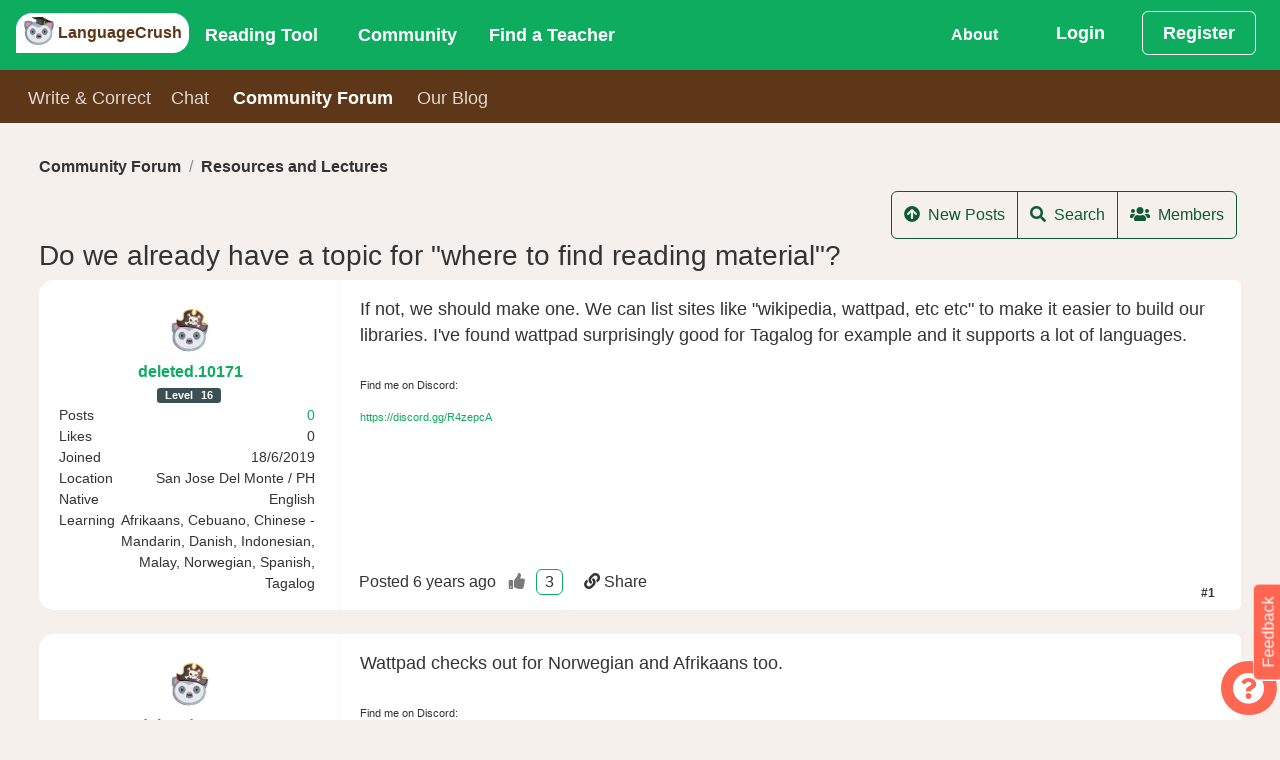

--- FILE ---
content_type: text/html;charset=utf-8
request_url: https://languagecrush.com/forum/t/3125/0/from
body_size: 24582
content:
<!DOCTYPE html>
<html lang="" dir="">
<head>
    <meta http-equiv="X-UA-Compatible" content="IE=edge,chrome=1" />
<meta charset="utf-8"/>
<meta content="application/xhtml+xml; charset=UTF-8" name="Content-Type" />
<meta name="viewport" content="width=device-width, initial-scale=1.0"/>

<title>LanguageCrush - Do we already have a topic for &quot;where to find reading material&quot;? </title>
<meta name="description" content="LanguageCrush - If not, we should make one. We can list sites like &quot;wikipedia, wattpad, etc etc&quot; to make it easier to build our libraries. I&#39;ve found wattpad surprisingly go..."/>
<meta property="fb:app_id" content="7821951121213843"/>

<link rel="canonical" href="https://languagecrush.com/forum/t/3125/0/from" />
<link rel="icon" type="image/png" sizes="256x256" href="/resources/favicon/icon-256x256.png"/>
<link rel="icon" type="image/png" sizes="192x192" href="/resources/favicon/icon-192x192.png"/>
<link rel="apple-touch-icon" type="image/png" sizes="180x180" href="/resources/favicon/icon-180x180.png"/>
<link rel="apple-touch-icon" type="image/png" sizes="167x167" href="/resources/favicon/icon-167x167.png"/>
<link rel="apple-touch-icon" type="image/png" sizes="152x152" href="/resources/favicon/icon-152x152.png"/>
<link rel="icon" type="image/png" sizes="96x96" href="/resources/favicon/icon-96x96.png"/>
<link rel="icon" type="image/png" sizes="72x72" href="/resources/favicon/icon-72x72.png"/>
<link rel="manifest" href="/resources/favicon/manifest.json"/>
<meta name="theme-color" content="#b53471"/>
<meta name="google-signin-client_id" content="63036995572-u8o4faat1i9qal2p1n5p1gbmmba19o2f.apps.googleusercontent.com"/>

<meta name="twitter:card" content="summary"/>
<meta name="twitter:site" content="@OP_lingo"/>
<meta name="twitter:creator" content="@OP_lingo"/>
<meta property="og:type" content="article"/>
<meta property="og:url" content="https://languagecrush.com/forum/t/3125/0/from"/>
<meta property="og:title" content="Do we already have a topic for &quot;where to find reading material&quot;?"/>
<meta property="og:site_name" content="LanguageCrush.com"/>
<meta property="og:description" content="If not, we should make one. We can list sites like &quot;wikipedia, wattpad, etc etc&quot; to make it easier to build our libraries. I&#39;ve found wattpad surprisingly go..."/>

<meta property="og:updated_time" content="2020-05-21T03:47:08Z"/>
<meta property="article:published_time" content="2020-05-21T03:47:08Z"/>

    <link rel="stylesheet" href="/resources/app.css?buildId=0.2841.0"/>
    


<script type="application/javascript">
    "use strict";
    window.i18n = {"chat_spa__room":"Room: ","base_peb__find_teacher":"Find a Teacher","chat_spa__hangup":"Hangup","chat_spa__is_typing":"{0} is typing","forum_spa__no_upvotes":"No up-votes yet :(","base_peb__day_ago":"{0} day ago","language__tam":"Tamil","language__tat":"Tatar","base_peb__mark_all_as_read":"Mark all as read","base_peb__our_teachers":"Our Teachers","chat_spa__liked_exchange":"You\u0027ve received a like for this exchange.","base_peb__okay":"Okay","base_peb__aug":"Aug","chat_spa__user_wants_conversation_text":"Clicking \u0027Accept\u0027 will take you to the room and so you can begin chatting","forum_spa__ends":"ends","base_peb__normal":"Normal","forum_spa__joined":"Joined","chat_spa__page_title":"LanguageCrush - CHAT","language__xho":"Xhosa","notifications__instant_lesson_request":"You have requested an instant lesson #{0} with \u003ca href\u003d\u0027{1}\u0027\u003e{2}\u003c/a\u003e","notifications__lesson_scheduled_student":"You have requested a lesson #{0} with \u003ca href\u003d\u0027{1}\u0027\u003e{2}\u003c/a\u003e.","base_peb__almost_done_previous":"Customise Display Name?","notifications__lesson_accepted_teacher":"\u003ca href\u003d\u0027{0}\u0027\u003e{1}\u003c/a\u003e has accepted the Lesson #{2}.","notifications__community__post_upvote":"\u003ca href\u003d\u0027{0}\u0027\u003e{1}\u003c/a\u003e liked your reply {2}.","navbar_peb__pricing":"Subscriptions","chat_spa__languages":"Languages","base_peb__afternoon":"Afternoon","forum_spa__add_poll_title":"Add a poll to the topic to get the communities feedback on your idea","language__kor":"Korean","language__hin":"Hindi","base_peb__nov":"Nov","language__dan":"Danish","share_messages__first_post_title":"First Post","base_peb__ical":"iCal feed","language__wel":"Welsh","forum_spa__updated_by":"Last comment by {0}","chat_spa__language_toggler":"Click to toggle if you want to exchange in this language.","onboarding_modal__step6_text":"If you’d like to learn with a teacher, our search tool makes it easy. Search by name, language, fee, availability and more. Many teachers offer a trial lesson, which is a great way to take a test drive. \nOr, if you’d like to become a teacher on LT, fill out our application!","base_peb__week_from_now":"{0} week from now","base_peb__javascript_required":"You need to enable JavaScript to run this app.","language__mri":"Maori","chat_spa__no_rooms_match":"No rooms found matching your query","base_peb__second_ago":"{0} second ago","base_peb__why_join":"Why LanguageCrush","chat_spa__no_about_you":"Nothing to see here","forum_spa__posted":"Posted","forum_spa__last_post":"Last Post","base_peb__seconds_from_now":"{0} seconds from now","base_peb__mon":"Mon","forum_spa__against_terms":"Violates Terms And Conditions","chat_spa__my_chats":"My Language Exchanges","chat_spa__other_user_left":"The other user has left this chat","forum_spa__remove_link":"Remove Link","forum_spa__attach_file":"Attach File","forum_spa__category_text":"Category","base_peb__mod":"MODERATOR","chat_spa__leave_room":"Exit Room","chat_spa__chat_message_sound":"Chat message sound","onboarding_modal__step3_header":"Write \u0026 Correct","forum_spa__search":"Search","forum_spa__run_until":"Run poll until","language__aze":"Azerbaijani","base_peb__next":"Next","base_peb__faq":"FAQ","language__geo":"Georgian","notifications__lesson_accepted_user":"\u003ca href\u003d\u0027{0}\u0027\u003e{1}\u003c/a\u003e has approved the new start time for Lesson #{2}.","language__ger":"German","language__yid":"Yiddish","share_messages__first_post_sharetext":"I\u0027ve just posted on LanguageCrush community forums.","language__tel":"Telugu","chat_spa__chat_disabled_snack":"Chat disabled!  Visit \u0027Chat\u0027 to switch it back on.","forum_spa__reset":"Reset","forum_spa__no_results":"No results found","base_peb__days_ago":"{0} days ago","base_peb__done":"Done","language__scn":"Sicilian","base_peb__field-invalid":"{0}","language__gla":"Gaelic","language__yor":"Yoruba","onboarding_modal__step3_text":"With Write \u0026 Correct you can practice your writing skills and get corrections from a native speaker! Auto-tracking makes corrections consistent and clear. Give back by correcting essays in your spoken language(s)!","language__glg":"Galician","base_peb__apr":"Apr","base_peb__send":"Send","language__gle":"Irish","share_messages__essay_title":"Share Your Essay","onboarding_modal__step7_header":"Invite Friends","navbar_peb__view_profile":"View Profile","chat_spa__sort_by_age":"Sort By Age","base_peb__seconds_ago":"{0} seconds ago","forum_spa__filters":"Filters","forum_spa__manage_poll":"Manage Poll","notifications__lesson_due_to_start":"Lesson #{0} with \u003ca href\u003d\u0027{1}\u0027\u003e{2}\u003c/a\u003e is starting soon. Click for details.","navbar_peb__login":"Login","language__glv":"Manx","base_peb__sent":"Sent","notifications__chat_message":"\u003ca href\u003d\u0027{0}\u0027\u003e{1}\u003c/a\u003e {2}","forum_spa__preview":"Preview","navbar_peb__reading":"Reading Tool","base_peb__missing-fields":"{0} is required","base_peb__sun":"Sun","chat_spa__send_offline_message":"Send an  offline message","forum_spa__no_posts":"No posts created in this topic yet","chat_spa__chat_off_turn_on":"Chat is turned off. ","notifications__lesson_cancelled_cancelled":"\u003ca href\u003d\u0027{0}\u0027\u003e{1}\u003c/a\u003e Cancelled lesson #{2}. Reason given: {3}","chat_spa__answer":"Answer","base_peb__hours_ago":"{0} hours ago","language__fin":"Finnish","forum_spa__choose_category":"Choose a category:","chat_spa__cancel":"Cancel","base_peb__today":"Today","language__hmn":"Hmong","notifications__book_another_lesson":"Keep up the momentum book another lesson with \u003ca href\u003d\u0027{0}\u0027\u003e{1}\u003c/a\u003e","chat_spa__turn_chat_on":"Turn chat on?","chat_spa__available_to_chat_in":"Available to chat in: {0}","forum_spa__attachments":"Attachments","language__bal":"Baluchi","language__vie":"Vietnamese","base_peb__available_for_lesson":"Available for a lesson","forum_spa__ban_header":"Ban/unban the user","chat_spa__speaks":"*Native/Advanced","forum_spa__content":"Content","forum_spa__created_by":"Created by ","language__ind":"Indonesian","base_peb__close":"Close","base_peb__help":"Help","language__san":"Sanskrit","base_peb__month_from_now":"{0} month from now","language__jpx":"Japanese","language__ltz":"Luxembourgish","chat_spa__learning":"Learning","chat_spa__native":"Native","forum_spa__date_filter_applied":"Date filter applied","base_peb__more":"More...","base_peb__no_thanks":"Deny","language__nya":"Chewa","forum_spa__add_image":"Add Image","forum_spa__language_forum":"Community Forum","notifications__essay_comment":"\u003ca href\u003d\u0027{0}\u0027\u003e{1}\u003c/a\u003e commented on {2}.","base_peb__connect_google_calendar":"Connect to Google Calendar","base_peb__domain_blocked":"Your email address belongs to a domain name that has been blocked.  Please sign up with another email address.","chat_spa__chat_languages_required":"What languages would you like to exchange?","notifications__lesson_time_passed":"Your lesson #{0} with \u003ca href\u003d\u0027{1}\u0027\u003e{2}\u003c/a\u003e has passed.  Please complete the lesson and provide your feedback.","chat_spa__chat_with":"Your chat with: ","base_peb__about_us":"About Us","navbar_peb__stats":"Stats","chat_spa__chat_disabled":"Chat Disabled","notifications__message_received":"\u003ca href\u003d\u0027{0}\u0027\u003e{1}\u003c/a\u003e message {2}","base_peb__years_from_now":"{0} years from now","notifications__chat_invite_offline":"\u003ca href\u003d\u0027{0}\u0027\u003e{1}\u003c/a\u003e has invited you to a private chat","onboarding_modal__step2_text":"Our Reading Tool supports 104 languages. You can read public passages, or upload your own. You can also upload audio and import videos from YouTube, and make vocabulary lists and playlists.","language__cat":"Catalan","base_peb__minute_ago":"{0} minute ago","language__hat":"Creole - Haitian","chat_spa__chat_request":"Chat request from {0}","notifications__teacher_rejected":"Your request to become a teacher has been rejected for the following reason(s): {0}.","forum_spa__options_to_vote":"Options to vote for:","base_peb__large":"Large","language__haw":"Hawaiian","notifications__lesson_scheduled_dispute":"\u003ca href\u003d\u0027{0}\u0027\u003e{1}\u003c/a\u003e has accepted the Lesson #{2}.","base_peb__ical_modal_header":"Your iCalendar Feed","language__hau":"Hausa","base_peb__early_morning":"Early Morning","forum_spa__inline":"Inline","forum_spa__posted_to_date":"Posted To Date","chat_spa__private_chat_request":"Private Chat Request","language__mlg":"Malagasy","chat_spa__language_filter_by":"All Languages","base_peb__cancel":"Cancel","chat_spa__public_rooms":"Language Rooms","language__khm":"Khmer","base_peb__evening":"Evening","navbar_peb__chat":"Chat","base_peb__months_ago":"{0} months ago","language__mlt":"Maltese","language__asl":"Sign Language - ASL","chat_spa__turn_chat_off":"Turn Chat Off","chat_spa__voice_call_text":"Clicking \u0027answer\u0027 will take you to the room and start the call.","language__bul":"Bulgarian","forum_spa__post_preview":"Post Preview","language__bur":"Burmese","language__swa":"Swahili","language__swe":"Swedish","base_peb__display_name_label":"Display Name (required)","chat_spa__is_learning":"Is Learning","forum_spa__posted_from_date":"Posted From Date","language__ice":"Icelandic","base_peb__community_policy":"Community Policy","language__rum":"Romanian","base_peb__notifications_caught_up":"You are all caught up, enjoy your day.","forum_spa__are_you_sure":"Are you sure?","base_peb__see_all_notifications":"View All","language__rus":"Russian","language__lit":"Lithuanian","chat_spa__members_online_tooltip":"Members Online lets you see other members and what languages they are offering. You can also set the languages that you want to receive language exchange in by making them active (green). If you don’t want to chat in one of your languages, make it inactive (white).","forum_spa__report_content":"Report Content","navbar_peb__inbox":"Inbox","chat_spa__members_online":"Members Online","base_peb__support":"Support","language__arp":"Sudanese","forum_spa__ban_user":"Ban the user","language__uzb":"Uzbek","language__arm":"Armenian","forum_spa__filter_by_category":"Filter by Category","forum_spa__banned_text":"This user has been banned","forum_spa__copied_to_clipboard":"Copied...","base_peb__dismiss":"Delete","base_peb__minute_from_now":"{0} minute from now","base_peb__year_from_now":"{0} year from now","language__arz":"Arabic - Egyptian","forum_spa__from_date":"From Date","chat_spa__chat_availability":"Chat Availability","chat_spa__voice_call_request":"Voice Call Request","language__ibo":"Igbo","base_peb__minutes_ago":"{0} minutes ago","navbar_peb__essays":"Write \u0026 Correct","forum_spa__ban_user_reason":"Please enter a reason","base_peb__tue":"Tue","navbar_peb__blog":"Our Blog","forum_spa__attach_file_title":"Attach a file(s) to the new topic/post","forum_spa__added_by":"was added by","chat_spa__sort_by_gender":"Sort By Gender","base_peb__jan":"Jan","language__pol":"Polish","chat_spa__other_user_offline":"The other user is currently offline ","language__por":"Portuguese","forum_spa__votes_header":"Post up-votes","language__arb":"Arabic - Standard","forum_spa__enter_subject":"Please enter a topic subject","forum_spa__search_posts":"Search Posts","forum_spa__create_poll_text":"Create a poll to get the communities feedback on one of your ideas.","navbar_peb__register":"Register","base_peb__months_from_now":"{0} months from now","notifications__lesson_cancelled_declined":"\u003ca href\u003d\u0027{0}\u0027\u003e{1}\u003c/a\u003e Declined lesson #{2}. Reason given: {3}","navbar_peb__lessons_2":"Lessons","notifications__teacher_rejected_after_review":"The changes you made have been rejected and your teacher profile has been taken offline for the reason stated below: {0}.","language__oth":"Other","language__axx":"Arabic - other","base_peb__confirm_okay":"Okay","onboarding_modal__step4_header":"Community Forum","base_peb__loading":"Loading","base_peb__oct":"Oct","onboarding_modal__step4_text":"Our community forum is a great place to get information and to connect with other members. There are categories for all aspects of language learning, a place to practice writing in your target language and even an off-topic category.","forum_spa__add_emoji":"Add an Emoji","base_peb__instant_lesson_button":"{0} minute {1} lesson for","share_messages__essay_message":"Share the essay you have written on any of the following social networks.","notifications__essay_liked_correction":"\u003ca href\u003d\u0027/profile/{0}\u0027\u003e{1}\u003c/a\u003e liked your correction of {2}.","base_peb__welcome_text":"We just need a bit more information to bring you the best language learning experience.","language__aym":"Aymara","forum_spa__no_topics":"No Topics Posted Yet","base_peb__create":"Create","base_peb__already_booked":"Already Booked","forum_spa__titles_only":"Titles Only","share_messages__lesson_complete_sharetext":"I have just completed a lesson in {0} on LanguageCrush.","share_messages__rank_change_message":"Congratulations! you\u0027re now level {0}, see your stats \u003ca href\u003d\u0027/profile/{1}/stats\u0027\u003ehere\u003c/a\u003e","base_peb__pick_a_user":"Pick a user","chat_spa__chat_disabled_message":"You have disabled chat, please enable it in the chat home if you wish to message this room.","base_peb__prior_lesson":"My other lessons","language__heb":"Hebrew","forum_spa__update":"Update","base_peb__mar":"Mar","language__zhx":"Chinese - other","language__pun":"Punjabi","base_peb__year_ago":"{0} year ago","language__pus":"Pashto","language__mon":"Mongolian","notifications__lesson_complete":"\u003ca href\u003d\u0027{0}\u0027\u003e{1}\u003c/a\u003e has marked the lesson #{2} complete.","chat_spa__load_older_messages":"Load More Messages","chat_spa__sort_by_country":"Sort By Country","base_peb__may":"May","base_peb__enable_notifications":"Allow","base_peb__morning":"Morning","language__ori":"Odia","notifications__teacher_approved":"Your request to become a teacher has been approved.","base_peb__admin":"ADMINISTRATOR","chat_spa__settings":"Settings","language__orm":"Oromo","share_messages__registered_sharetext":"I have joined LanguageCrush, the community driven language learning site.","chat_spa__chat_availability_tooltip":"Are you available for Chat? Toggle between these states: 1) I’m busy 2) I’m available (members can text chat with you, but need your acceptance to voice chat) and 3) Call me now! (members can text or voice chat with you instantly)","base_peb__confirm_header":"Confirmation Required","base_peb__enter_some_text":"Enter some text...","chat_spa__you":"you","base_peb__almost_done":"Almost done!","base_peb__missing-entity-alternative":"MUSTFIX","base_peb__weeks_ago":"{0} weeks ago","forum_spa__add_option":"Add another option","chat_spa__chat_settings":"Chat Settings","forum_spa__allow_revoting":"Allow re-voting","forum_spa__reply_topic":"Reply to topic","base_peb__select_a_country":"Choose country","language__que":"Quechua","chat_spa__gender":"Gender","forum_spa__this_poll":"This poll","base_peb__field-present":"{0} should not be present","base_peb__logout_confirmation":"Are you sure you want to logout?","language__cze":"Czech","chat_spa__accept":"Accept","base_peb__upload":"Upload","language__nor":"Norwegian","language__kin":"Kinyarwanda","notifications__instant_lesson_request_teacher":"\u003ca href\u003d\u0027{0}\u0027\u003e{1}\u003c/a\u003e has requested an instant lesson #{2}.","share_messages__rank_change_sharetext":"I\u0027m now level {0} on LanguageCrush.com","notifications__lesson_message":"\u003ca href\u003d\u0027{0}\u0027\u003e{1}\u003c/a\u003e has sent a message about lesson #{2}.","base_peb__all_times_in_your_timezone":"All times are in your local timezone","language__kir":"Kyrgyz","language__lao":"Lao","language__nep":"Nepali","forum_spa__edited":"Edited","forum_spa__share":"Share","language__sot":"Sesotho","language__lat":"Latin","forum_spa__poll_question":"Poll question:","language__lav":"Latvian","forum_spa__jump_to_post":"Jump to post","language__spa":"Spanish","chat_spa__location":"Location","chat_spa__why_not_introduce":"Why not introduce yourself?","share_messages__registered_title":"Welcome to LanguageCrush.","navbar_peb__community":"Community","base_peb__largest":"Largest","language__ful":"Fulah","notifications__passage_liked":"\u003ca href\u003d\u0027/profile/{0}\u0027\u003e{1}\u003c/a\u003e liked your passage {2}.","base_peb__in_the_past":"In the past","base_peb__not-logged-in":"Not Logged in","language__cor":"Corsican","language__est":"Estonian","onboarding_modal__step1_button_text":"Let\u0027s Go","chat_spa__chat_languages_required_text":"In order to chat you must set your native language and at least one learning language.","navbar_peb__my_subscription":"My Subscriptions","base_peb__our_tools":"Our Tools","base_peb__open_link":"Open Link","chat_spa__unlike_exchange":"Yay! you\u0027ve liked this exchange.","forum_spa__posts":"Posts","language__som":"Somali","navbar_peb__edit_profile":"Edit Profile","base_peb__mark_as_read":"Mark as Read","base_peb__welcome":"Welcome!","language__mal":"Malayalam","base_peb__choose_language":"","language__mar":"Marathi","base_peb__see_all_options":"Book Now","forum_spa__banned_2":"Reason given: {0}","forum_spa__banned_1":"You have been banned Please contact support if you believe this to be in error.","forum_spa__add_video":"Add a youtube video","notifications__community_reply":"New reply to topic: {0} from \u003ca href\u003d\u0027{1}\u0027\u003e{2}\u003c/a\u003e","chat_spa__language_rooms":"Language Rooms","language__cnr":"Montenegrin","language__urd":"Urdu","language__sna":"Shona","onboarding_modal__step1_text":"LanguageCrush is a global community of language enthusiasts. No matter your skill level or language, our community will help you grow.  Here’s a quick tour of our platform in just 5 clicks.","language__may":"Malay","language__snd":"Sindhi","notifications__lesson_inquiry":"\u003ca href\u003d\u0027{0}\u0027\u003e{1}\u003c/a\u003e has raised an inquiry about Lesson #{2}.","base_peb__years_ago":"{0} years ago","chat_spa__login_or_register":"\u003ca href\u003d\u0027/login?back\u003d/chat\u0027\u003eLogin\u003c/a\u003e or \u003ca href\u003d\u0027/register?back\u003d/chat\u0027\u003eRegister\u003c/a\u003e to participate in chat.","forum_spa__options_per_user_text":"This is the number of options each user may select when voting.","base_peb__back":"Back","forum_spa__delete_post_confirm":"Clicking okay will delete this post","language__slv":"Slovenian","language__guj":"Gujarati","share_messages__lesson_complete_message":"Share your lesson completion on LanguageCrush with your network.","forum_spa__ended":"ended","language__cmn":"Chinese - Mandarin","base_peb__fri":"Fri","base_peb__teacher":"TEACHER","base_peb__hour_ago":"{0} hour ago","language__mac":"Macedonian","language__maa":"Maasai","chat_spa__status":"Status","forum_spa__report_submitted":"The content has been reported to an administrator for review.","chat_spa__select_member":"Select a member to invite to a one-on-one private language exchange.","language__tok":"Toki Pona","language__smo":"Samoan","notifications__lesson_scheduled_teacher_reminder":"Reminder! \u003ca href\u003d\u0027{0}\u0027\u003e{1}\u003c/a\u003e has requested a lesson #{2}.","language__jav":"Javanese","onboarding_modal__step5_header":"Chat","chat_spa__seeking":"Call me now","chat_spa__not_enough_language_to_exchange":"Chat Disabled.  Please select at least one \u0027Speaks\u0027 language and at least one \u0027Is Learning\u0027 language.","chat_spa__like_exchange":"Has this exchange helped you?","navbar_peb__referrals":"Referrals","notifications__essay_correction":"\u003ca href\u003d\u0027{0}\u0027\u003e{1}\u003c/a\u003e corrected {2}.","notifications__lesson_disputed":"\u003ca href\u003d\u0027{0}\u0027\u003e{1}\u003c/a\u003e Lesson #{2} dispute update.","forum_spa__enter_url":"Please enter a url","forum_spa__leave_blank":"Leave blank for a never ending poll.","language__dut":"Dutch","chat_spa__chat_disabled_user_message":"You have disabled chat, please enable it in your settings within the chat home if you wish to communicate with this user.","base_peb__duplicate-display-name":"Another user has already chosen that display name","base_peb__smaller":"Smaller","base_peb__confirm_cancel":"Cancel","forum_spa__clear_poll":"Clear Poll","chat_spa__mute_helper":"Disallow this user from chatting with you","onboarding_modal__step2_header":"Reading Tool","base_peb__field-immutable":"{0} can not be changed","base_peb__sep":"Sep","language__tuk":"Turkmen","base_peb__become_teacher_btn":"Become a Teacher","chat_spa__language_exchange":"1 on 1 Chat","language__apa":"Apache","language__tur":"Turkish","base_peb__weeks_from_now":"{0} weeks from now","navbar_peb__forum":"Community Forum","base_peb__learning_languages":"Learning Languages","forum_spa__create_new_topic":"Create New Topic","language__kan":"Kannada","base_peb__connect_calendar_p1":"When a lesson is booked an event will be marked on the external calendar","forum_spa__location":"Location","base_peb__hours_from_now":"{0} hours from now","navbar_peb__teachers":"Teachers","forum_spa__copy_to_clipboard":"Copy to clipboard","forum_spa__likes":"Likes","language__kaz":"Kazakh","forum_spa__additional_filters":"Additional Filters","base_peb__missing-entity":"Couldn\u0027t find a {0}","base_peb__smallest":"Smallest","share_messages__registered_message":"Please share LanguageCrush with your network.","chat_spa__sort_by_name":"Sort By Name","base_peb__teacher_wallet":"Teacher Wallet","base_peb__submit":"Submit","forum_spa__provide_reason":"Please provide other reason","language__srp":"Serbian","base_peb__week_ago":"{0} week ago","forum_spa__add_link":"Add Link","base_peb__upload_text":"Drag and drop your file here or click to select them from your computer","base_peb__reset":"Reset","chat_spa__received_likes":"Liked by","base_peb__days_from_now":"{0} days from now","forum_spa__error_expire_in_future":"Poll must expire in the future","base_peb__contact_us":"Contact Us","language__amh":"Amharic","share_messages__rank_change_title":"Leveled up!","forum_spa__add_poll":"Add Poll","forum_spa__learning":"Learning","language__eus":"Basque","base_peb__jun":"Jun","forum_spa__inline_thumbnail":"Inline Thumbnail","base_peb__jul":"Jul","base_peb__thu":"Thu","language__bos":"Bosnian","base_peb__displayname_taken":"Display name is in use please choose another one","base_peb__save":"Save","base_peb__location":"Current Location","chat_spa__members":"Members","language__sql":"Albanian","forum_spa__forum_rank":"Forum Rank","base_peb__previous":"Previous","language__cre":"Creole - other","language__sgn":"Sign Language - other","forum_spa__inappropiate":"Inappropiate content","notifications__lesson_auto_completed":"\u003ca href\u003d\u0027{0}\u0027\u003e{1}\u003c/a\u003e lesson #{2} has been marked complete.","base_peb__connected_google_calendar":"Connected to Google Calendar","navbar_peb__dashboard":"Dashboard","language__ukr":"Ukrainian","language__che":"Chechen","chat_spa__user_wants_conversation":"{0} would like to start a private conversation.","base_peb__edit":"Edit","notifications__essay_liked_comment":"\u003ca href\u003d\u0027/profile/{0}\u0027\u003e{1}\u003c/a\u003e liked your comment on {2}.","base_peb__unavailable_for_lesson":"Unavailable for a lesson","base_peb__use_cookies":"We use cookies please follow the link for more information","chat_spa__unmute_helper":"Allow this user to chat with you","language__chr":"Cherokee","language__hrv":"Croatian","language__sha":"Shambaa","chat_spa__view_lobby":"View Chat Home","base_peb__display_name_tooltip":"Your display name is the name other members see with your profile. By default the system will use Firstname.Lastname. You may choose a different display name, but it must be unique in the system. Display names can contain only alphanumeric characters (A–Z, 0–9) and periods (\".\").","chat_spa__not_accepted":"The other user has not accepted your invitation yet","base_peb__enable_notifications_title":"LanguageCrush wants to send you notifications","chat_spa__available":"I\u0027m Available","chat_spa__online":"Available","base_peb__minutes_from_now":"{0} minutes from now","share_messages__first_post_message":"Share your first post on LanguageCrush","chat_spa__no_private_rooms":"You haven\u0027t started a private Language Exchange yet.  Choose a member from \u00271 on 1 chat\u0027 tab.","notifications__instant_lesson_accepted":"\u003ca href\u003d\u0027{0}\u0027\u003e{1}\u003c/a\u003e has accepted your instant lesson request, Lesson #{2}.","forum_spa__options_per_user":"Options per user:","language__ben":"Bengali","chat_spa__page_metadata":"LanguageCrush - CHAT","language__bel":"Belarusian","chat_spa__sort_by_language":"Sort By Language Spoken","language__ber":"Berber ","language__tib":"Tibetan","forum_spa__members":"Members","chat_spa__voice_calling":"{0} is calling.","base_peb__or":"OR","language__div":"Dhivehi","language__zul":"Zulu","language__ita":"Italian","navbar_peb__teaching":"Teaching","language__tgl":"Tagalog","language__tgk":"Tajik","chat_spa__write_a_message":"Write a message","forum_spa__enter_topic_name":"Enter a topic name(required)","base_peb__sat":"Sat","forum_spa__preview_title":"Preview the post how other users will see it","chat_spa__noone_online":"No other users online","forum_spa__topics":"Topics","chat_spa__mute":"Block Chat","onboarding_modal__step7_text":"Make our community even stronger by inviting your friends! When your referral has subscribed to the reading tool or taken $10 worth of lessons with a teacher, you\u0027ll \u003cspan class\u003d\u0027text-black font-weight-bold\u0027\u003ereceive a $5 credit\u003c/span\u003e in your Student Wallet.","base_peb__book_instant_lesson":"Book a lesson for ","base_peb__second_from_now":"{0} second from now","forum_spa__report":"Report","language__tha":"Thai","base_peb__ical_modal_p1":"Integrate your schedule with your preferred calendar.","language__yrl":"Nheengatu","chat_spa__chat_sound_enabled":"Chat Message Sound Enabled","chat_spa__busy":"I\u0027m Busy","forum_spa__other":"Other","forum_spa__poll_option_placeholder":"Enter a choice to vote for or leave blank","base_peb__password_too_short":"Password is too short it must be at least 10 characters","language__myn":"Mayan","language__ceb":"Cebuano","chat_spa__join_rooms":"Join one of the public rooms for group language exchange.","base_peb__dec":"Dec","forum_spa__reply":"Reply","chat_spa__chat_enabled":"Chat Enabled","language__kur":"Kurdish","language__uig":"Uyghur","notifications__admin_community_reply":"(Admin) New topic/reply on topic: {0} from \u003ca href\u003d\u0027{1}\u0027\u003e{2}\u003c/a\u003e","base_peb__student_wallet":"Student Wallet","forum_spa__user":"User: {0}","navbar_peb__find_teacher":"Find a Teacher","language__fre":"French","notifications__lesson_teacher_reschedule":"\u003ca href\u003d\u0027{0}\u0027\u003e{1}\u003c/a\u003e has requested that the lesson #{2} be rescheduled.","chat_spa__chat_off_warning":"Turning chat off will prevent anyone from calling and messaging you and will disable the majority of the functionality for yourself. To engage with other users through the chat tool you must have chat enabled.","forum_spa__topic_name_required":"Topic name is required","language__nap":"Neapolitan","language__per":"Persian","chat_spa__my_language_rooms":"My Language Rooms","language__nav":"Navajo","onboarding_modal__step6_header":"Find a Teacher","share_messages__essay_sharetext":"I have written an essay about {0} on LanguageCrush","chat_spa__chat_sound_disabled":"Chat Message Sound Disabled","base_peb__copied_to_clipboard":"Copied to clipboard","navbar_peb__lessons":"My Lessons","chat_spa__no_public_rooms":"You haven\u0027t joined a Language Room yet. Choose a room from the \u0027Language Rooms\u0027 tab.","language__epo":"Esperanto","chat_spa__call":"Call","forum_spa__to_date":"To Date","notifications__lesson_scheduled_teacher":"\u003ca href\u003d\u0027{0}\u0027\u003e{1}\u003c/a\u003e has requested a lesson #{2}.","base_peb__confirm":"Confirm","base_peb__duplicate-entity":"Record already exists","forum_spa__flag":"Flag","language__fry":"Frisian","base_peb__service-error":"Service error","base_peb__philanthropist":"PHILANTHROPIST","base_peb__required":"Required","language__slo":"Slovak","forum_spa__remove_ban":"Remove Ban","chat_spa__no_messages":"No messages with {0} yet :(","forum_spa__create_topic":"Create Topic","language__hun":"Hungarian","forum_spa__report_text":"Are you sure you want to report this post?","chat_spa__your_chats_header":"Chat Home","forum_spa__views":"Views","navbar_peb__logout":"Log Out","language__gsw":"Swiss German","navbar_peb__account_settings":"Account Settings","chat_spa__send_chat_request":"Send Chat Request","forum_spa__close_preview":"Close Preview","base_peb__day_from_now":"{0} day from now","base_peb__wed":"Wed","forum_spa__native":"Native","forum_spa__message_too_short":"Message is too short, please enter some more text","base_peb__premium":"SUBSCRIBER","base_peb__share":"Share","base_peb__you_have_notifications":"You have {0}, notifications","language__nah":"Nahuatl","language__gre":"Greek - Modern","language__sio":"Sioux","language__grc":"Greek - Ancient","language__sin":"Sinhala","language__eng":"English","navbar_peb__change_password":"Change Password","base_peb__ical_modal_link_header":"Your Calendar Feed:","base_peb__month_ago":"{0} month ago","language__afb":"Arabic - Gulf","base_peb__tandc":"Terms and Conditions","language__grn":"Guarani","base_peb__hour_from_now":"{0} hour from now","forum_spa__new_posts":"New Posts","forum_spa__other_languages":"Other languages","forum_spa__write_post_placeholder":"Write your post here","language__afr":"Afrikaans","forum_spa__view_preview":"View Preview","chat_spa__unmute":"Unblock Chat","forum_spa__enter_poll_placeholder":"Enter your poll question","notifications__essay_liked_essay":"\u003ca href\u003d\u0027/profile/{0}\u0027\u003e{1}\u003c/a\u003e liked your essay {2}.","forum_spa__spam":"Spam","forum_spa__will_run_forever":"will run forever.","forum_spa__user_text":"User","base_peb__feb":"Feb","forum_spa__categories":"Categories","onboarding_modal__step1_header":"Welcome","base_peb__become_teacher":"Become a Teacher","base_peb__delete":"Delete","notifications__referral_approved":"Your referral of the user: {0} has been approved.","forum_spa__add_attachment_header":"Add/remove attachments to this post","forum_spa__admin_comment":"Administrator Comment: ","language__yue":"Chinese - Cantonese","forum_spa__quote":"Quote","base_peb__connect_calendar":"Connect to an external calendar","base_peb__learn_more":"Learn More","base_peb__native_language":"Native Language","share_messages__lesson_complete_title":"Share lesson.","forum_spa__category":"Category: {0}","base_peb__display_language":"Display Language:","onboarding_modal__step5_text":"Use the filters at the top of the Chat Home page to find the language exchange experience you are looking for. Join a public language room or invite members to a 1-1 chat for focused language practice in either text or voice."};
            console.log("gtags disabled ");
        window.delegatingDataLayer = {
            push: function(e) {
                console.log("(Mocked out) Data layer push: " + JSON.stringify(e));
            }
        }
            "serviceWorker"in navigator&&window.addEventListener("load",function(){navigator.serviceWorker.register("/service-worker.js",{scope:"/"}).then(function(e){console.log("ServiceWorker registration successful with scope: ",e.scope)},function(e){console.log("ServiceWorker registration failed: ",e)}),navigator.serviceWorker.register("/firebase-messaging-sw.js",{scope:"/firebase-cloud-messaging-push-scope"}).then(function(e){},function(e){console.log("ServiceWorker registration failed: ",e)})});
                                                                                                                                                                                                                                                                                                                                                

    
    window.kbt_features = {};
    window.kbt_dtf = "dddd, MMMM DD YYYY hh:mm A";
    window.expId = "";
    window.expVar = "1";
</script>

<script src="/resources/dist/react~253ae210.985fa763aba6e03a6843.js" defer></script>
<script src="/resources/dist/react~d939e436.c2360789fba27502d52f.js" defer></script>
<script src="/resources/dist/react~93acefaf.065e0b50c717fe6ef090.js" defer></script>
<script src="/resources/dist/react~31c671ca.fc90cf2b4d1a39c89d26.js" defer></script>
<script src="/resources/dist/react~b5906859.2dd7801dc5657ec2305f.js" defer></script>
<script src="/resources/dist/react~c16154f3.077a2ca1516768206a0a.js" defer></script>
<script src="/resources/dist/react~1f20a385.dc784f7c09a1905dc63f.js" defer></script>
<script src="/resources/dist/react~9c5b28f6.160620fd63fbe848a84d.js" defer></script>
<script src="/resources/dist/react~678f84af.28bb4273076031343633.js" defer></script>
<script src="/resources/dist/react~fd731fb0.fd24d09429259cab2cbc.js" defer></script>
<script src="/resources/dist/react~f734b0c6.e67e9950138846daedc8.js" defer></script>
<script src="/resources/dist/react~cbda405f.1acd0caba4ca41ce064d.js" defer></script>
<script src="/resources/dist/react~10e2e882.4dcdee1ecad1fc9d699a.js" defer></script>
<script src="/resources/dist/react~98431bb7.1f4708cd441f8d00674a.js" defer></script>
<script src="/resources/dist/react~72f36de4.a104e4821156670ed3fc.js" defer></script>
<script src="/resources/dist/react~54427c7e.18d5008c7a73cd0b460f.js" defer></script>
<script src="/resources/dist/react~d061f0a8.9d44f72b1a52fb716470.js" defer></script>
<script src="/resources/dist/react~d4aa0f56.fe5dd4c83e81f3561ea5.js" defer></script>
<script src="/resources/dist/react~d129de51.c4be6b7c40964574bdd9.js" defer></script>
<script src="/resources/dist/react~ec8c427e.b5921b2cb98fda1db6c7.js" defer></script>

<script src="/resources/dist/forum~2c2561fe.4574725013e59babe05b.js" defer></script>
<script src="/resources/dist/forum~fb180b41.b77a894b09bd42a74d2c.js" defer></script>
<script src="/resources/dist/forum~5b45f972.44875f6f7c95850a873d.js" defer></script>
<script src="/resources/dist/forum~0168eb49.07a48043573f6730938a.js" defer></script>
<script src="/resources/dist/forum~91f4305a.5d001ddff2b35e133cc8.js" defer></script>
<script src="/resources/dist/forum~b7391635.53cb0e5d0aefedb451a2.js" defer></script>
</head>


<body class="webp">
<noscript>
    <iframe src="https://www.googletagmanager.com/ns.html?id=GTM-M7SJZ2J"
            height="0" width="0" style="display:none;visibility:hidden"></iframe>
</noscript>

<div id="navbar">
            <nav class="navbar fixed-top bg-primary navbar-expand-md pl-sm-3 py-2 pr-3 d-flex  align-items-center justify-content-between navbar-logged-out  "
     style="height: 70px">
    <div class='d-flex align-items-center'>
        <button id="navbar_toggler" class="navbar-toggler navbar-toggler-right d-inline-flex d-md-none text-white"
                type="button"
                data-toggle="collapse"
                data-target="#mainNavbar" aria-controls="mainNavbar" aria-expanded="false"
                aria-label="Toggle navigation" style='height: 40px; padding-top: unset; width: 47px'>
            <span class="fas fa-bars py-2 text-white" style='font-size: 1.5rem'></span>
        </button>
        <a class="navbar-brand pb-2 d-md-flex pl-2 LanguageCrush-brand bg-white mb-1 mr-0" href="/">
            <img src="/resources/img/landing/olingo.svg" class="img-fluid" width="30px">
            <span class="d-none d-lg-block text-secondary font-weight-bold pl-1 pr-1 mt-1"> LanguageCrush</span>
        </a>
    </div>

    <div class="collapse navbar-collapse navbar-collapse-mobile" id="mainNavbar">
        <ul class="navbar-nav nav-tool text-center align-items-start align-items-md-center ml-3 mx-auto mx-md-0">

            <li id='navbar_reading_link' class="nav-item mx-lg-2 text-center ">
                <a class="nav-link  font-weight-bold px-2 text-nowrap" href="/reading">Reading Tool</a>
            </li>
            <li id='navbar_community_link' class="nav-item mx-md-0 ml-xl-3 text-center active">
                <a class="nav-link  font-weight-bold p-2 text-nowrap"
                   href="/essays">Community                </a>
            </li>

            <li id='navbar_find_teacher_link' class="nav-item mx-lg-2 ml-xl-3 text-center ">
                <a class="nav-link  font-weight-bold px-2 text-nowrap"
                   href="/teachers">Find a Teacher</a>
            </li>

        </ul>


        <!---desktop -->
        <div class='d-none d-md-flex ml-auto'>
            <div class="nav-item dropdown  align-self-center mr-2">
                <a class="btn btn-link text-white  font-weight-bold" href="#" data-toggle="dropdown"
                   aria-haspopup="true">
                    About
                </a>

                <div class="dropdown-menu dropdown-menu-right">
                    <a class="dropdown-item text-nowrap" href="/mission">
                        Our Mission
                    </a>
                    <a class="dropdown-item text-nowrap" href="/pricing">
                        Pricing
                    </a>
                </div>
            </div>
        </div>

        <ul class="navbar-nav d-none mb-1 d-xl-flex mr-2">
            <li class="nav-item">
                <a id='navbar_login_1'
                   class="nav-link btn text-white mx-3 font-weight-bold text-nowrap mr-1 navbar-login "
                   href="/login?back=/forum/t/3125/0/from">
                    Login                </a>
            </li>
            <li class="nav-item">
                <a id='navbar_register_1'
                   class="nav-link btn btn-outline-white  font-weight-bold text-white text-nowrap  navbar-register"
                   href="/register?back=/forum/t/3125/0/from">
                Register                </a>
            </li>
        </ul>

        <!--- mobile -->

        <ul class='navbar-nav d-block d-md-none ml-auto'>
            <li class="nav-item  text-center ">
                <a class="nav-link  font-weight-bold px-2 text-nowrap" href="/mission">
                    Our Mission
                </a>
            </li>
            <li class="nav-item py-1 mx-md-0 ml-xl-3 text-center active">
                <a class="nav-link  font-weight-bold  text-nowrap"
                   href="/pricing">
                    Pricing
                </a>
            </li>
        </ul>
    </div>

    <ul class="d-flex d-xl-none align-items-center mb-0 pl-0">
        <a id='navbar_login_2'
           class="nav-link btn text-white px-0 font-weight-bold text-nowrap mr-2 navbar-login "
           href="/login?back=/forum/t/3125/0/from">
            Login        </a>
        <a id='navbar_register_2'
           class=" btn-link text-white pl-2 font-weight-bold text-nowrap navbar-register "
           href="/register?back=/forum/t/3125/0/from">
        Register        </a>
    </ul>


</nav>



<nav class='navbar community-navbar pl-0 pl-xl-3 bg-secondary'>
    <ul class='navbar-nav d-flex flex-row  justify-content-start container-fluid container-max-width'>
        <li id='navbar_essay_link' class="nav-item px-0 mr-0 ml-1 ">
            <a class="nav-link text-nowrap" href="/essays">Write &amp; Correct</a>
        </li>
        <li id='navbar_chat_link' class="nav-item px-0 mx-0  mx-sm-1 ">
            <a class="nav-link" href="/chat">Chat</a>
        </li>
        <li id='navbar_forum_link text-dark' class="nav-item px-0 mx-0 mx-sm-1 active">
            <a class="nav-link text-nowrap" href="/forum">
                <span class='d-none d-sm-inline'>Community Forum</span>
                <span class='d-sm-none'>Forum</span>
            </a>
        </li>
        <li class="nav-item   px-0 ml-1">
            <a class="nav-link text-nowrap" href="/blog">
                <span class='d-none d-sm-inline'>Our Blog</span>
                <span class='d-sm-none'>Blog</span>
            </a>
        </li>
    </ul>
</nav>

        </div>

<div id="fcmNotifications" class="banner-bottom d-none justify-content-between align-items-center px-3 bg-dark text-white py-1">
    <div class="d-flex justify-content-start w-100 align-items-center">
          <div class="pr-5"><i class="fa fa-bell text-white mr-2"></i>LanguageCrush wants to send you notifications</div>
        <button id="fcmNotificationsNoThanksButton" class="btn btn-link text-white">Deny</button>
        <button id="fcmNotificationsButton"
                class="btn btn-primary border-0">Allow</button>
    </div>
</div>
<div id="banner" class="banner">
</div>
<div id="content" class='content-community'>
    <noscript>
    You need to enable JavaScript to run this app.    </noscript>
    <div id="root">
<div><div class="position-fixed" style="right:20px;bottom:20px;width:40px;height:40px;z-index:1099"><button class="btn btn-danger rounded-circle"><i class="fa fa-question-circle fa-2x d-none d-md-block"></i><i class="fa fa-question-circle d-block d-md-none"></i></button></div><section class="mb-5"><div class="container-fluid container-max-width"><div class="row no-gutters"><div class="col  px-sm-4"><div><div class="jumbotron pt-1 pb-0 pl-0 pr-1 mb-0 border-bottom"><div class="d-sm-flex text-right justify-content-between align-items-start"><div class="align-self-center pt-md-3"><nav aria-label="breadcrumb" class="d-flex"><ol class="breadcrumb m-0 pl-0 align-items-center"><li class="breadcrumb-item active"><a href="/forum/" class="text-black h6 font-weight-bold">Community Forum</a></li><li class="breadcrumb-item flex-nowrap"><a class="text-black" href="/forum/c/4"><h1 class="h6 d-inline font-weight-bold">Resources and Lectures</h1></a></li></ol></nav></div></div><div class="d-flex justify-content-sm-end"><div class="btn-group align-self-center"><button type="button" class="btn btn-outline-primary-dark"><i class="mr-2 fa fa-arrow-circle-up"></i><span class="d-none d-sm-inline">New Posts</span></button><button type="button" class="btn btn-outline-primary-dark"><i class="mr-2 fa fa-search"></i><span class="d-none d-sm-inline">Search</span></button><button class="btn btn-outline-primary-dark"><i class="mr-2 fa fa-users"></i><span class="d-none d-sm-inline">Members</span></button></div></div><div class="d-flex  justify-content-between align-items-center "><h1 class="text-black pt-3 pt-sm-0 h3 mb-0">Do we already have a topic for &quot;where to find reading material&quot;?</h1></div></div><div class="mb-5"><div class="col-12 px-0"><div class="px-0"><div class="d-flex justify-content-end mb-2"><div class="align-self-center"></div></div><div><article id="POST_12175" class="mb-4 community-post"><div class="d-md-flex"><div class="col-12 col-md-4 col-lg-3 px-0 text-center text-md-left" style="border-right:1px solid #F6F8F9"><div class="font-size-sm mx-auto py-2 px-1 mt-2 mt-md-0"><div class="d-flex flex-column align-items-center px-3 pb-2"><div class="d-flex justify-content-center text-center pt-3 "><a target="_self" class="text-primary font-weight-bold position-relative" href="/profile/10171"><div class="d-flex flex-column align-items-center"><div><img src="/api/v1/blob/lt_profile_service/d5f3ccbb-121d-434c-a39d-6162c76d7a23/48x48/image.png" class="border-0 p-0 align-self-center avatar "/></div></div><div class="ml-1  text-center"><div class="text-wrap mt-2">deleted<wbr/>.10171</div></div></a></div><div class="pl-3 pl-md-0 " style="font-size:.9rem"><div class="d-flex justify-content-center"><a href="/profile/10171/stats"><div class="badge badge-dark text-white  px-2"><div class="d-flex"><div>Level</div><div class="ml-2">16</div></div></div></a></div><div class="text-justify"><span class="mr-1 d-flex justify-content-between"><span class="pr-2 text-muted">Posts</span><a href="/forum/s/members-posts/10171">0</a></span><span class="mr-1 d-flex justify-content-between"><span class="pr-2 text-muted">Likes</span><span class="text-black">0</span></span><span class="mr-1 d-flex justify-content-between text-nowrap"><span class="pr-2 text-muted">Joined</span><span class="text-black">18/6/2019</span></span><span class="mr-1 d-flex justify-content-between text-nowrap"><span class="pr-2 text-muted">Location</span><span class="text-black">San Jose Del Monte / PH</span></span></div><div class="d-none d-sm-block"><div class="text-sm-left d-inline-flex d-sm-block"><div class="pr-1"><span title="Native" class="d-flex justify-content-sm-between justify-content-start"><div class="mr-1 text-muted">Native</div><span class="text-sm-right text-black"> English</span></span></div><div class="pr-1"><span title="Learning" class="d-flex justify-content-sm-between justify-content-start"><span class="mr-1 text-muted">Learning</span><span class="text-sm-right text-black"> Afrikaans,  Cebuano,  Chinese - Mandarin,  Danish,  Indonesian,  Malay,  Norwegian,  Spanish,  Tagalog</span></span></div></div></div></div></div></div></div><div class="col-12 col-md-8 col-lg-9 px-0"><div class="py-3 px-2 px-sm-3 ml-md-1 h-100 card"><div class="d-flex justify-content-between "><div class="font-weight-normal w-100"><div class="community-post-content pb-3 text-black"><p style='white-space: pre-wrap;'>If not, we should make one. We can list sites like "wikipedia, wattpad, etc etc" to make it easier to build our libraries. I've found wattpad surprisingly good for Tagalog for example and it supports a lot of languages.</p>
</div></div><div class="d-none d-sm-block align-self-top"></div></div><div class="pb-2"></div><div class="d-flex mb-5 pb-5"><div class="font-weight-normal"><small class="text-muted font-weight-light m-0"><p>Find me on Discord:</p> 
<p><a href="https://discord.gg/R4zepcA">https://discord.gg/R4zepcA</a></p></small></div></div><div class="pt-3 mb-1" style="position:absolute;bottom:0px;right:15px;left:15px"><div><div class="d-lg-flex justify-content-sm-start align-items-center"><div class="d-flex justify-content-between justify-md-content-start align-items-center bg-white"><div><span class="text-nowrap">Posted<!-- --> <time dateTime="2020-05-21T03:47:08.000Z" title="2020-05-21T03:47:08Z">6 years ago</time></span></div><div class="d-flex flex-nowrap input-group mr-2 bg-white"><div class="input-group-prepend"><button type="button" class="btn btn-link text-muted" disabled=""><i class="fa fa-thumbs-up"></i></button></div><div class="input-group-append pl-0 pr-2"><span class="clickable input-group-text rounded-left rounded-right px-2 border-1 border-success bg-white text-muted my-2 py-0">3</span></div><button type="button" class="btn btn-link text-muted"><span class="fa fa-link mr-1"></span>Share</button></div></div><div class="btn-group btn-group mt-2 mt-sm-0 bg-white"></div></div><div class="float-right badge badge-pill bg-white" style="position:absolute;right:4px;bottom:4px">#<!-- -->1</div></div></div></div></div></div></article><article id="POST_12182" class="mb-4 community-post"><div class="d-md-flex"><div class="col-12 col-md-4 col-lg-3 px-0 text-center text-md-left" style="border-right:1px solid #F6F8F9"><div class="font-size-sm mx-auto py-2 px-1 mt-2 mt-md-0"><div class="d-flex flex-column align-items-center px-3 pb-2"><div class="d-flex justify-content-center text-center pt-3 "><a target="_self" class="text-primary font-weight-bold position-relative" href="/profile/10171"><div class="d-flex flex-column align-items-center"><div><img src="/api/v1/blob/lt_profile_service/d5f3ccbb-121d-434c-a39d-6162c76d7a23/48x48/image.png" class="border-0 p-0 align-self-center avatar "/></div></div><div class="ml-1  text-center"><div class="text-wrap mt-2">deleted<wbr/>.10171</div></div></a></div><div class="pl-3 pl-md-0 " style="font-size:.9rem"><div class="d-flex justify-content-center"><a href="/profile/10171/stats"><div class="badge badge-dark text-white  px-2"><div class="d-flex"><div>Level</div><div class="ml-2">16</div></div></div></a></div><div class="text-justify"><span class="mr-1 d-flex justify-content-between"><span class="pr-2 text-muted">Posts</span><a href="/forum/s/members-posts/10171">0</a></span><span class="mr-1 d-flex justify-content-between"><span class="pr-2 text-muted">Likes</span><span class="text-black">0</span></span><span class="mr-1 d-flex justify-content-between text-nowrap"><span class="pr-2 text-muted">Joined</span><span class="text-black">18/6/2019</span></span><span class="mr-1 d-flex justify-content-between text-nowrap"><span class="pr-2 text-muted">Location</span><span class="text-black">San Jose Del Monte / PH</span></span></div><div class="d-none d-sm-block"><div class="text-sm-left d-inline-flex d-sm-block"><div class="pr-1"><span title="Native" class="d-flex justify-content-sm-between justify-content-start"><div class="mr-1 text-muted">Native</div><span class="text-sm-right text-black"> English</span></span></div><div class="pr-1"><span title="Learning" class="d-flex justify-content-sm-between justify-content-start"><span class="mr-1 text-muted">Learning</span><span class="text-sm-right text-black"> Afrikaans,  Cebuano,  Chinese - Mandarin,  Danish,  Indonesian,  Malay,  Norwegian,  Spanish,  Tagalog</span></span></div></div></div></div></div></div></div><div class="col-12 col-md-8 col-lg-9 px-0"><div class="py-3 px-2 px-sm-3 ml-md-1 h-100 card"><div class="d-flex justify-content-between "><div class="font-weight-normal w-100"><div class="community-post-content pb-3 text-black"><p style='white-space: pre-wrap;'>Wattpad checks out for Norwegian and Afrikaans too.</p>
</div></div><div class="d-none d-sm-block align-self-top"></div></div><div class="pb-2"></div><div class="d-flex mb-5 pb-5"><div class="font-weight-normal"><small class="text-muted font-weight-light m-0"><p>Find me on Discord:</p> 
<p><a href="https://discord.gg/R4zepcA">https://discord.gg/R4zepcA</a></p></small></div></div><div class="pt-3 mb-1" style="position:absolute;bottom:0px;right:15px;left:15px"><div><div class="d-lg-flex justify-content-sm-start align-items-center"><div class="d-flex justify-content-between justify-md-content-start align-items-center bg-white"><div><span class="text-nowrap">Posted<!-- --> <time dateTime="2020-05-22T16:10:31.000Z" title="2020-05-22T16:10:31Z">6 years ago</time></span></div><div class="d-flex flex-nowrap input-group mr-2 bg-white"><div class="input-group-prepend"><button type="button" class="btn btn-link text-muted" disabled=""><i class="fa fa-thumbs-up"></i></button></div><div class="input-group-append pl-0 pr-2"><span class="clickable input-group-text rounded-left rounded-right px-2 border-1 border-success bg-white text-muted my-2 py-0">0</span></div><button type="button" class="btn btn-link text-muted"><span class="fa fa-link mr-1"></span>Share</button></div></div><div class="btn-group btn-group mt-2 mt-sm-0 bg-white"></div></div><div class="float-right badge badge-pill bg-white" style="position:absolute;right:4px;bottom:4px">#<!-- -->2</div></div></div></div></div></div></article><article id="POST_12185" class="mb-4 community-post"><div class="d-md-flex"><div class="col-12 col-md-4 col-lg-3 px-0 text-center text-md-left" style="border-right:1px solid #F6F8F9"><div class="font-size-sm mx-auto py-2 px-1 mt-2 mt-md-0"><div class="d-flex flex-column align-items-center px-3 pb-2"><div class="d-flex justify-content-center text-center pt-3 "><a target="_self" class="text-primary font-weight-bold position-relative" href="/profile/10171"><div class="d-flex flex-column align-items-center"><div><img src="/api/v1/blob/lt_profile_service/d5f3ccbb-121d-434c-a39d-6162c76d7a23/48x48/image.png" class="border-0 p-0 align-self-center avatar "/></div></div><div class="ml-1  text-center"><div class="text-wrap mt-2">deleted<wbr/>.10171</div></div></a></div><div class="pl-3 pl-md-0 " style="font-size:.9rem"><div class="d-flex justify-content-center"><a href="/profile/10171/stats"><div class="badge badge-dark text-white  px-2"><div class="d-flex"><div>Level</div><div class="ml-2">16</div></div></div></a></div><div class="text-justify"><span class="mr-1 d-flex justify-content-between"><span class="pr-2 text-muted">Posts</span><a href="/forum/s/members-posts/10171">0</a></span><span class="mr-1 d-flex justify-content-between"><span class="pr-2 text-muted">Likes</span><span class="text-black">0</span></span><span class="mr-1 d-flex justify-content-between text-nowrap"><span class="pr-2 text-muted">Joined</span><span class="text-black">18/6/2019</span></span><span class="mr-1 d-flex justify-content-between text-nowrap"><span class="pr-2 text-muted">Location</span><span class="text-black">San Jose Del Monte / PH</span></span></div><div class="d-none d-sm-block"><div class="text-sm-left d-inline-flex d-sm-block"><div class="pr-1"><span title="Native" class="d-flex justify-content-sm-between justify-content-start"><div class="mr-1 text-muted">Native</div><span class="text-sm-right text-black"> English</span></span></div><div class="pr-1"><span title="Learning" class="d-flex justify-content-sm-between justify-content-start"><span class="mr-1 text-muted">Learning</span><span class="text-sm-right text-black"> Afrikaans,  Cebuano,  Chinese - Mandarin,  Danish,  Indonesian,  Malay,  Norwegian,  Spanish,  Tagalog</span></span></div></div></div></div></div></div></div><div class="col-12 col-md-8 col-lg-9 px-0"><div class="py-3 px-2 px-sm-3 ml-md-1 h-100 card"><div class="d-flex justify-content-between "><div class="font-weight-normal w-100"><div class="community-post-content pb-3 text-black"><p style='white-space: pre-wrap;'>https://b-ok.cc/ is a library in many languages.</p>
</div></div><div class="d-none d-sm-block align-self-top"></div></div><div class="pb-2"></div><div class="d-flex mb-5 pb-5"><div class="font-weight-normal"><small class="text-muted font-weight-light m-0"><p>Find me on Discord:</p> 
<p><a href="https://discord.gg/R4zepcA">https://discord.gg/R4zepcA</a></p></small></div></div><div class="pt-3 mb-1" style="position:absolute;bottom:0px;right:15px;left:15px"><div><div class="d-lg-flex justify-content-sm-start align-items-center"><div class="d-flex justify-content-between justify-md-content-start align-items-center bg-white"><div><span class="text-nowrap">Posted<!-- --> <time dateTime="2020-05-22T17:56:52.000Z" title="2020-05-22T17:56:52Z">6 years ago</time></span></div><div class="d-flex flex-nowrap input-group mr-2 bg-white"><div class="input-group-prepend"><button type="button" class="btn btn-link text-muted" disabled=""><i class="fa fa-thumbs-up"></i></button></div><div class="input-group-append pl-0 pr-2"><span class="clickable input-group-text rounded-left rounded-right px-2 border-1 border-success bg-white text-muted my-2 py-0">1</span></div><button type="button" class="btn btn-link text-muted"><span class="fa fa-link mr-1"></span>Share</button></div></div><div class="btn-group btn-group mt-2 mt-sm-0 bg-white"></div></div><div class="float-right badge badge-pill bg-white" style="position:absolute;right:4px;bottom:4px">#<!-- -->3</div></div></div></div></div></div></article><article id="POST_12266" class="mb-4 community-post"><div class="d-md-flex"><div class="col-12 col-md-4 col-lg-3 px-0 text-center text-md-left" style="border-right:1px solid #F6F8F9"><div class="font-size-sm mx-auto py-2 px-1 mt-2 mt-md-0"><div class="d-flex flex-column align-items-center px-3 pb-2"><div class="d-flex justify-content-center text-center pt-3 "><a target="_self" class="text-primary font-weight-bold position-relative" href="/profile/10171"><div class="d-flex flex-column align-items-center"><div><img src="/api/v1/blob/lt_profile_service/d5f3ccbb-121d-434c-a39d-6162c76d7a23/48x48/image.png" class="border-0 p-0 align-self-center avatar "/></div></div><div class="ml-1  text-center"><div class="text-wrap mt-2">deleted<wbr/>.10171</div></div></a></div><div class="pl-3 pl-md-0 " style="font-size:.9rem"><div class="d-flex justify-content-center"><a href="/profile/10171/stats"><div class="badge badge-dark text-white  px-2"><div class="d-flex"><div>Level</div><div class="ml-2">16</div></div></div></a></div><div class="text-justify"><span class="mr-1 d-flex justify-content-between"><span class="pr-2 text-muted">Posts</span><a href="/forum/s/members-posts/10171">0</a></span><span class="mr-1 d-flex justify-content-between"><span class="pr-2 text-muted">Likes</span><span class="text-black">0</span></span><span class="mr-1 d-flex justify-content-between text-nowrap"><span class="pr-2 text-muted">Joined</span><span class="text-black">18/6/2019</span></span><span class="mr-1 d-flex justify-content-between text-nowrap"><span class="pr-2 text-muted">Location</span><span class="text-black">San Jose Del Monte / PH</span></span></div><div class="d-none d-sm-block"><div class="text-sm-left d-inline-flex d-sm-block"><div class="pr-1"><span title="Native" class="d-flex justify-content-sm-between justify-content-start"><div class="mr-1 text-muted">Native</div><span class="text-sm-right text-black"> English</span></span></div><div class="pr-1"><span title="Learning" class="d-flex justify-content-sm-between justify-content-start"><span class="mr-1 text-muted">Learning</span><span class="text-sm-right text-black"> Afrikaans,  Cebuano,  Chinese - Mandarin,  Danish,  Indonesian,  Malay,  Norwegian,  Spanish,  Tagalog</span></span></div></div></div></div></div></div></div><div class="col-12 col-md-8 col-lg-9 px-0"><div class="py-3 px-2 px-sm-3 ml-md-1 h-100 card"><div class="d-flex justify-content-between "><div class="font-weight-normal w-100"><div class="community-post-content pb-3 text-black"><p style='white-space: pre-wrap;'>zhongwenred.com</p>
<p style='white-space: pre-wrap;'>zhongwengreen.com</p>
<br>
<p style='white-space: pre-wrap;'>Short conversations with audio and transcriptions. About 1,500 spread across 3 sites.</p>
<br>
<p style='white-space: pre-wrap;'>Very easy to strip for LT.io I may start the process in a week or two once I finalize my move of houses.</p>
</div></div><div class="d-none d-sm-block align-self-top"></div></div><div class="pb-2"></div><div class="d-flex mb-5 pb-5"><div class="font-weight-normal"><small class="text-muted font-weight-light m-0"><p>Find me on Discord:</p> 
<p><a href="https://discord.gg/R4zepcA">https://discord.gg/R4zepcA</a></p></small></div></div><div class="pt-3 mb-1" style="position:absolute;bottom:0px;right:15px;left:15px"><div><div class="d-lg-flex justify-content-sm-start align-items-center"><div class="d-flex justify-content-between justify-md-content-start align-items-center bg-white"><div><span class="text-nowrap pr-2">Edited<!-- --> <time dateTime="2020-05-30T13:38:03.000Z" title="2020-05-30T13:38:03Z">6 years ago</time></span></div><div class="d-flex flex-nowrap input-group mr-2 bg-white"><div class="input-group-prepend"><button type="button" class="btn btn-link text-muted" disabled=""><i class="fa fa-thumbs-up"></i></button></div><div class="input-group-append pl-0 pr-2"><span class="clickable input-group-text rounded-left rounded-right px-2 border-1 border-success bg-white text-muted my-2 py-0">0</span></div><button type="button" class="btn btn-link text-muted"><span class="fa fa-link mr-1"></span>Share</button></div></div><div class="btn-group btn-group mt-2 mt-sm-0 bg-white"></div></div><div class="float-right badge badge-pill bg-white" style="position:absolute;right:4px;bottom:4px">#<!-- -->4</div></div></div></div></div></div></article><article id="POST_12268" class="mb-4 community-post"><div class="d-md-flex"><div class="col-12 col-md-4 col-lg-3 px-0 text-center text-md-left" style="border-right:1px solid #F6F8F9"><div class="font-size-sm mx-auto py-2 px-1 mt-2 mt-md-0"><div class="d-flex flex-column align-items-center px-3 pb-2"><div class="d-flex justify-content-center text-center pt-3 "><a target="_self" class="text-primary font-weight-bold position-relative" href="/profile/4"><div class="d-flex flex-column align-items-center"><div class="badge bg-dark text-center px-2 text-white d-block mb-1" style="font-size:0.6rem">ADMINISTRATOR</div><div><img src="/api/v1/blob/lt_profile_service/c74127d4-1729-4125-a74e-b6bda401e4cd/48x48/image.png" class="border-0 p-0 align-self-center avatar "/></div></div><div class="ml-1  text-center"><div class="text-wrap mt-2">leosmith</div></div></a></div><div class="pl-3 pl-md-0 " style="font-size:.9rem"><div class="d-flex justify-content-center"><a href="/profile/4/stats"><div class="badge badge-dark text-white  px-2"><div class="d-flex"><div>Level</div><div class="ml-2">ORACLE</div></div></div></a></div><div class="text-justify"><span class="mr-1 d-flex justify-content-between"><span class="pr-2 text-muted">Posts</span><a href="/forum/s/members-posts/4">1780</a></span><span class="mr-1 d-flex justify-content-between"><span class="pr-2 text-muted">Likes</span><span class="text-black">1166</span></span><span class="mr-1 d-flex justify-content-between text-nowrap"><span class="pr-2 text-muted">Joined</span><span class="text-black">18/3/2018</span></span><span class="mr-1 d-flex justify-content-between text-nowrap"><span class="pr-2 text-muted">Location</span><span class="text-black">Bellingham / US</span></span></div><div class="d-none d-sm-block"><div class="text-sm-left d-inline-flex d-sm-block"><div class="pr-1"><span title="Native" class="d-flex justify-content-sm-between justify-content-start"><div class="mr-1 text-muted">Native</div><span class="text-sm-right text-black"> English</span></span></div><div class="pr-1"><span title="Learning" class="d-flex justify-content-sm-between justify-content-start"><span class="mr-1 text-muted">Learning</span><span class="text-sm-right text-black"> Lao</span></span></div><div class="pr-1"><span title="Other languages" class="d-flex justify-content-sm-between justify-content-start"><span class="mr-1 text-muted">Other</span><span class="text-sm-right text-black"> Chinese - Mandarin,  French,  German,  Italian,  Japanese,  Korean,  Portuguese,  Russian,  Spanish,  Swahili,  Tagalog,  Thai</span></span></div></div></div></div></div></div></div><div class="col-12 col-md-8 col-lg-9 px-0"><div class="py-3 px-2 px-sm-3 ml-md-1 h-100 card"><div class="d-flex justify-content-between "><div class="font-weight-normal w-100"><div class="community-post-content pb-3 text-black"><p style='white-space: pre-wrap;'>I just wanted to remind everyone that if you are going to create public passages, they have to be free use; we can't violate copyright when we share. Private usage is a different story, of course.</p>
</div></div><div class="d-none d-sm-block align-self-top"></div></div><div class="pb-2"></div><div class="d-flex mb-5 pb-5"><div class="font-weight-normal"><small class="text-muted font-weight-light m-0"><p>Creating Lao and Thai free resources.</p></small></div></div><div class="pt-3 mb-1" style="position:absolute;bottom:0px;right:15px;left:15px"><div><div class="d-lg-flex justify-content-sm-start align-items-center"><div class="d-flex justify-content-between justify-md-content-start align-items-center bg-white"><div><span class="text-nowrap">Posted<!-- --> <time dateTime="2020-05-31T02:23:57.000Z" title="2020-05-31T02:23:57Z">6 years ago</time></span></div><div class="d-flex flex-nowrap input-group mr-2 bg-white"><div class="input-group-prepend"><button type="button" class="btn btn-link text-muted" disabled=""><i class="fa fa-thumbs-up"></i></button></div><div class="input-group-append pl-0 pr-2"><span class="clickable input-group-text rounded-left rounded-right px-2 border-1 border-success bg-white text-muted my-2 py-0">1</span></div><button type="button" class="btn btn-link text-muted"><span class="fa fa-link mr-1"></span>Share</button></div></div><div class="btn-group btn-group mt-2 mt-sm-0 bg-white"></div></div><div class="float-right badge badge-pill bg-white" style="position:absolute;right:4px;bottom:4px">#<!-- -->5</div></div></div></div></div></div></article><article id="POST_12274" class="mb-4 community-post"><div class="d-md-flex"><div class="col-12 col-md-4 col-lg-3 px-0 text-center text-md-left" style="border-right:1px solid #F6F8F9"><div class="font-size-sm mx-auto py-2 px-1 mt-2 mt-md-0"><div class="d-flex flex-column align-items-center px-3 pb-2"><div class="d-flex justify-content-center text-center pt-3 "><a target="_self" class="text-primary font-weight-bold position-relative" href="/profile/10171"><div class="d-flex flex-column align-items-center"><div><img src="/api/v1/blob/lt_profile_service/d5f3ccbb-121d-434c-a39d-6162c76d7a23/48x48/image.png" class="border-0 p-0 align-self-center avatar "/></div></div><div class="ml-1  text-center"><div class="text-wrap mt-2">deleted<wbr/>.10171</div></div></a></div><div class="pl-3 pl-md-0 " style="font-size:.9rem"><div class="d-flex justify-content-center"><a href="/profile/10171/stats"><div class="badge badge-dark text-white  px-2"><div class="d-flex"><div>Level</div><div class="ml-2">16</div></div></div></a></div><div class="text-justify"><span class="mr-1 d-flex justify-content-between"><span class="pr-2 text-muted">Posts</span><a href="/forum/s/members-posts/10171">0</a></span><span class="mr-1 d-flex justify-content-between"><span class="pr-2 text-muted">Likes</span><span class="text-black">0</span></span><span class="mr-1 d-flex justify-content-between text-nowrap"><span class="pr-2 text-muted">Joined</span><span class="text-black">18/6/2019</span></span><span class="mr-1 d-flex justify-content-between text-nowrap"><span class="pr-2 text-muted">Location</span><span class="text-black">San Jose Del Monte / PH</span></span></div><div class="d-none d-sm-block"><div class="text-sm-left d-inline-flex d-sm-block"><div class="pr-1"><span title="Native" class="d-flex justify-content-sm-between justify-content-start"><div class="mr-1 text-muted">Native</div><span class="text-sm-right text-black"> English</span></span></div><div class="pr-1"><span title="Learning" class="d-flex justify-content-sm-between justify-content-start"><span class="mr-1 text-muted">Learning</span><span class="text-sm-right text-black"> Afrikaans,  Cebuano,  Chinese - Mandarin,  Danish,  Indonesian,  Malay,  Norwegian,  Spanish,  Tagalog</span></span></div></div></div></div></div></div></div><div class="col-12 col-md-8 col-lg-9 px-0"><div class="py-3 px-2 px-sm-3 ml-md-1 h-100 card"><div class="d-flex justify-content-between "><div class="font-weight-normal w-100"><div class="community-post-content pb-3 text-black"><p style='white-space: pre-wrap;'>LONweb.org</p>
<br>
<p style='white-space: pre-wrap;'>Multilingual parallel texts (often with romanization for non roman scripts)&nbsp;</p>
</div></div><div class="d-none d-sm-block align-self-top"></div></div><div class="pb-2"></div><div class="d-flex mb-5 pb-5"><div class="font-weight-normal"><small class="text-muted font-weight-light m-0"><p>Find me on Discord:</p> 
<p><a href="https://discord.gg/R4zepcA">https://discord.gg/R4zepcA</a></p></small></div></div><div class="pt-3 mb-1" style="position:absolute;bottom:0px;right:15px;left:15px"><div><div class="d-lg-flex justify-content-sm-start align-items-center"><div class="d-flex justify-content-between justify-md-content-start align-items-center bg-white"><div><span class="text-nowrap">Posted<!-- --> <time dateTime="2020-06-03T15:46:25.000Z" title="2020-06-03T15:46:25Z">6 years ago</time></span></div><div class="d-flex flex-nowrap input-group mr-2 bg-white"><div class="input-group-prepend"><button type="button" class="btn btn-link text-muted" disabled=""><i class="fa fa-thumbs-up"></i></button></div><div class="input-group-append pl-0 pr-2"><span class="clickable input-group-text rounded-left rounded-right px-2 border-1 border-success bg-white text-muted my-2 py-0">0</span></div><button type="button" class="btn btn-link text-muted"><span class="fa fa-link mr-1"></span>Share</button></div></div><div class="btn-group btn-group mt-2 mt-sm-0 bg-white"></div></div><div class="float-right badge badge-pill bg-white" style="position:absolute;right:4px;bottom:4px">#<!-- -->6</div></div></div></div></div></div></article><article id="POST_12283" class="mb-4 community-post"><div class="d-md-flex"><div class="col-12 col-md-4 col-lg-3 px-0 text-center text-md-left" style="border-right:1px solid #F6F8F9"><div class="font-size-sm mx-auto py-2 px-1 mt-2 mt-md-0"><div class="d-flex flex-column align-items-center px-3 pb-2"><div class="d-flex justify-content-center text-center pt-3 "><a target="_self" class="text-primary font-weight-bold position-relative" href="/profile/10171"><div class="d-flex flex-column align-items-center"><div><img src="/api/v1/blob/lt_profile_service/d5f3ccbb-121d-434c-a39d-6162c76d7a23/48x48/image.png" class="border-0 p-0 align-self-center avatar "/></div></div><div class="ml-1  text-center"><div class="text-wrap mt-2">deleted<wbr/>.10171</div></div></a></div><div class="pl-3 pl-md-0 " style="font-size:.9rem"><div class="d-flex justify-content-center"><a href="/profile/10171/stats"><div class="badge badge-dark text-white  px-2"><div class="d-flex"><div>Level</div><div class="ml-2">16</div></div></div></a></div><div class="text-justify"><span class="mr-1 d-flex justify-content-between"><span class="pr-2 text-muted">Posts</span><a href="/forum/s/members-posts/10171">0</a></span><span class="mr-1 d-flex justify-content-between"><span class="pr-2 text-muted">Likes</span><span class="text-black">0</span></span><span class="mr-1 d-flex justify-content-between text-nowrap"><span class="pr-2 text-muted">Joined</span><span class="text-black">18/6/2019</span></span><span class="mr-1 d-flex justify-content-between text-nowrap"><span class="pr-2 text-muted">Location</span><span class="text-black">San Jose Del Monte / PH</span></span></div><div class="d-none d-sm-block"><div class="text-sm-left d-inline-flex d-sm-block"><div class="pr-1"><span title="Native" class="d-flex justify-content-sm-between justify-content-start"><div class="mr-1 text-muted">Native</div><span class="text-sm-right text-black"> English</span></span></div><div class="pr-1"><span title="Learning" class="d-flex justify-content-sm-between justify-content-start"><span class="mr-1 text-muted">Learning</span><span class="text-sm-right text-black"> Afrikaans,  Cebuano,  Chinese - Mandarin,  Danish,  Indonesian,  Malay,  Norwegian,  Spanish,  Tagalog</span></span></div></div></div></div></div></div></div><div class="col-12 col-md-8 col-lg-9 px-0"><div class="py-3 px-2 px-sm-3 ml-md-1 h-100 card"><div class="d-flex justify-content-between "><div class="font-weight-normal w-100"><div class="community-post-content pb-3 text-black"><p style='white-space: pre-wrap;'>https://www.marxists.org/xlang/index.htm</p>
<br>
<p style='white-space: pre-wrap;'>Huge multi lingual political books. Good for rare political vocab. Using it for Tagalog now. All free and public domain/creative commons.</p>
<br>
<ol>
<li>SQ Shqip (Albanian)	AR عربي (Arabic)	AS অসমীয়া (Assamese)<br>AF Afrikaans	HY Hayeren (Armenian)	BN Bangla (Bengali)<br>BG български (Bulgarian)	MY Burmese (Burmese)	ZH 中文(简) (Chinese)<br>CA Català (Catalan)	CS Čeština (Czech)	DA Dansk (Danish)<br>DE Deutsch (German)	ET Estonian	EU Euskara (Basque)<br>EL Ελληνικό (Greek)	EN English	ES Español (Spanish)<br>EO Esperanto	FA فارسی (Farsi, Persian)	FR Français (French)<br>OC Occitan (Gascon)	KA ქართული (Georgian)	GU ગુજરાતી (Gujarati)<br>HA Hausa (N. Africa)	HE בעברית (Hebrew)	HI Hindi (Hindi)<br>ID Bahasa Indonesia	IT Italiano (Italian)	IS Íslenska (Icelandic)<br>JA 日本語 (Japanese)	KK Kazak	KN ಕನ್ನಡ (Kannada)<br>KW Kernowek (Cornish)	SW Kiswahili (Swahili)	KO 한국어 (Korean)<br>KU كوردى (Kurdish)	KY кыргызча (Kyrgyz)	LT Lietuvių (Lithuanian)<br>MG Malagasy	ML ml (Kerala)	NE ne (Nepali)<br>HU Magyar (Hungarian)	MK Македонски (Macedonian)	MA मराठी (Marathi)<br>MN Mongolian	NL Nederlands (Dutch)	OR ଓଡ଼ିଆ (Oriya)<br>PS Pashto (Pashto)	NO Norsk (Norwegian)	PL Polski (Polish)<br>PT Português (Portuguese)	PS ps (Afghan)	PA pa (Punjabi)<br>QU Quechua (Quechua)	RO Română (Romanian)	RU Русский (Russian)<br>SC Cаха тыла (Yakut)	   Sardu (Sardinian)	SD sd (Sindhi)<br>SA sa (Sinhala)	SK Slovenčina (Slovak)	SL Slovenščina (Slovenian)<br>SR Српскохрватски (Serbo-Croat)	FI Suomi (Finnish)	SH hrvatskosrpski (Croatian-Serb)<br>SV Svenska (Swedish)	TG Tojikī (Tajik)	TA தமிழ் (Tamil)<br>TE తెలుగు (telugu)	TH ไทย (Thai)	TL Tagalog (Philippino)<br>BO བོད་སྐད (Lhasa Tibetan)	TR Türkçe (Turkish)	UK Украϊнська (Ukrainian)<br>UR ur (Urdu)	UZ O'zbekcha (Uzbek)	VI Tiếng Việt (Vietnamese)<br>YI שידײ (Yiddish)	ZU isiZulu (Zulu)</li>
</ol>
</div></div><div class="d-none d-sm-block align-self-top"></div></div><div class="pb-2"></div><div class="d-flex mb-5 pb-5"><div class="font-weight-normal"><small class="text-muted font-weight-light m-0"><p>Find me on Discord:</p> 
<p><a href="https://discord.gg/R4zepcA">https://discord.gg/R4zepcA</a></p></small></div></div><div class="pt-3 mb-1" style="position:absolute;bottom:0px;right:15px;left:15px"><div><div class="d-lg-flex justify-content-sm-start align-items-center"><div class="d-flex justify-content-between justify-md-content-start align-items-center bg-white"><div><span class="text-nowrap">Posted<!-- --> <time dateTime="2020-06-06T04:29:25.000Z" title="2020-06-06T04:29:25Z">6 years ago</time></span></div><div class="d-flex flex-nowrap input-group mr-2 bg-white"><div class="input-group-prepend"><button type="button" class="btn btn-link text-muted" disabled=""><i class="fa fa-thumbs-up"></i></button></div><div class="input-group-append pl-0 pr-2"><span class="clickable input-group-text rounded-left rounded-right px-2 border-1 border-success bg-white text-muted my-2 py-0">0</span></div><button type="button" class="btn btn-link text-muted"><span class="fa fa-link mr-1"></span>Share</button></div></div><div class="btn-group btn-group mt-2 mt-sm-0 bg-white"></div></div><div class="float-right badge badge-pill bg-white" style="position:absolute;right:4px;bottom:4px">#<!-- -->7</div></div></div></div></div></div></article></div><div class="community-posts-paginator"><div class="slider orientation-reversed"><div class="slider-group"><div class="slider-vertical"><div class="rangeslider rangeslider-vertical rangeslider-reverse" aria-valuemin="1" aria-valuemax="7" aria-valuenow="0" aria-orientation="vertical"><div class="rangeslider__fill" style="height:0px"></div><div class="rangeslider__handle" style="bottom:0px" tabindex="0"><div class="rangeslider__handle-label"></div></div><ul class="rangeslider__labels"></ul></div></div></div></div></div></div></div></div></div></div></div></div></section><div></div><div></div></div></div>
<script>
    var data = {"categoriesWithSummary":{"keys":[],"byKey":{}},"categories":{"keys":[4],"byKey":{"4":{"id":4,"subject":"Resources and Lectures","description":"Discussions about language learning resources, such as programs, books, music, movies, TV, radio, book stores, schools, etc. Also, if you\u0027d like to teach the community something, you can post your lecture here. ","vip":false,"moderator":false,"displayOrder":4}}},"topicsWithSummary":{"keys":[],"byKey":{}},"topics":{"keys":[3125],"byKey":{"3125":{"categoryId":4,"topicId":3125,"subject":"Do we already have a topic for \"where to find reading material\"?","creator":10171,"pinned":false,"locked":false,"poll":false,"created":"2020-05-21T03:47:08Z","updated":"2020-06-06T04:51:33Z","bannerText":""}}},"posts":{"keys":[12175,12182,12185,12266,12268,12274,12283],"byKey":{"12274":{"postId":12274,"topicId":3125,"creator":10171,"subject":"Do we already have a topic for \"where to find reading material\"?","message":"{\"blocks\":[{\"key\":\"fjj3v\",\"text\":\"LONweb.org\",\"type\":\"unstyled\",\"depth\":0,\"inlineStyleRanges\":[],\"entityRanges\":[],\"data\":{}},{\"key\":\"fdj7o\",\"text\":\"\",\"type\":\"unstyled\",\"depth\":0,\"inlineStyleRanges\":[],\"entityRanges\":[],\"data\":{}},{\"key\":\"9b5tc\",\"text\":\"Multilingual parallel texts (often with romanization for non roman scripts) \",\"type\":\"unstyled\",\"depth\":0,\"inlineStyleRanges\":[],\"entityRanges\":[],\"data\":{}}],\"entityMap\":{}}","created":"2020-06-03T15:46:25Z","updated":"2020-06-03T15:46:25Z","attachments":[],"voteCount":0,"yourVote":0,"replies":0,"postNumber":6,"read":false},"12182":{"postId":12182,"topicId":3125,"creator":10171,"subject":"Do we already have a topic for \"where to find reading material\"?","message":"{\"blocks\":[{\"key\":\"ds0hq\",\"text\":\"Wattpad checks out for Norwegian and Afrikaans too.\",\"type\":\"unstyled\",\"depth\":0,\"inlineStyleRanges\":[],\"entityRanges\":[],\"data\":{}}],\"entityMap\":{}}","created":"2020-05-22T16:10:31Z","updated":"2020-05-22T16:10:31Z","attachments":[],"voteCount":0,"yourVote":0,"replies":0,"postNumber":2,"read":false},"12185":{"postId":12185,"topicId":3125,"creator":10171,"subject":"Do we already have a topic for \"where to find reading material\"?","message":"{\"blocks\":[{\"key\":\"dfcr0\",\"text\":\"https://b-ok.cc/ is a library in many languages.\",\"type\":\"unstyled\",\"depth\":0,\"inlineStyleRanges\":[],\"entityRanges\":[],\"data\":{}}],\"entityMap\":{}}","created":"2020-05-22T17:56:52Z","updated":"2020-05-22T17:56:52Z","attachments":[],"voteCount":1,"yourVote":0,"replies":0,"postNumber":3,"read":false},"12266":{"postId":12266,"topicId":3125,"creator":10171,"subject":"Do we already have a topic for \"where to find reading material\"?","message":"{\"blocks\":[{\"key\":\"5uj4c\",\"text\":\"zhongwenred.com\",\"type\":\"unstyled\",\"depth\":0,\"inlineStyleRanges\":[],\"entityRanges\":[],\"data\":{}},{\"key\":\"8v8qc\",\"text\":\"zhongwengreen.com\",\"type\":\"unstyled\",\"depth\":0,\"inlineStyleRanges\":[],\"entityRanges\":[],\"data\":{}},{\"key\":\"b5id7\",\"text\":\"\",\"type\":\"unstyled\",\"depth\":0,\"inlineStyleRanges\":[],\"entityRanges\":[],\"data\":{}},{\"key\":\"1ac4i\",\"text\":\"Short conversations with audio and transcriptions. About 1,500 spread across 3 sites.\",\"type\":\"unstyled\",\"depth\":0,\"inlineStyleRanges\":[],\"entityRanges\":[],\"data\":{}},{\"key\":\"26v35\",\"text\":\"\",\"type\":\"unstyled\",\"depth\":0,\"inlineStyleRanges\":[],\"entityRanges\":[],\"data\":{}},{\"key\":\"akgra\",\"text\":\"Very easy to strip for LT.io I may start the process in a week or two once I finalize my move of houses.\",\"type\":\"unstyled\",\"depth\":0,\"inlineStyleRanges\":[],\"entityRanges\":[],\"data\":{}}],\"entityMap\":{}}","created":"2020-05-30T13:33:24Z","updated":"2020-05-30T13:38:03Z","attachments":[],"voteCount":0,"yourVote":0,"replies":0,"postNumber":4,"read":false},"12283":{"postId":12283,"topicId":3125,"creator":10171,"subject":"Do we already have a topic for \"where to find reading material\"?","message":"{\"blocks\":[{\"key\":\"5ubnk\",\"text\":\"https://www.marxists.org/xlang/index.htm\",\"type\":\"unstyled\",\"depth\":0,\"inlineStyleRanges\":[],\"entityRanges\":[],\"data\":{}},{\"key\":\"f09g4\",\"text\":\"\",\"type\":\"unstyled\",\"depth\":0,\"inlineStyleRanges\":[],\"entityRanges\":[],\"data\":{}},{\"key\":\"5ab3q\",\"text\":\"Huge multi lingual political books. Good for rare political vocab. Using it for Tagalog now. All free and public domain/creative commons.\",\"type\":\"unstyled\",\"depth\":0,\"inlineStyleRanges\":[],\"entityRanges\":[],\"data\":{}},{\"key\":\"1icsr\",\"text\":\"\",\"type\":\"unstyled\",\"depth\":0,\"inlineStyleRanges\":[],\"entityRanges\":[],\"data\":{}},{\"key\":\"44scg\",\"text\":\"SQ Shqip (Albanian)\\tAR عربي (Arabic)\\tAS অসমীয়া (Assamese)\\r\\nAF Afrikaans\\tHY Hayeren (Armenian)\\tBN Bangla (Bengali)\\r\\nBG български (Bulgarian)\\tMY Burmese (Burmese)\\tZH 中文(简) (Chinese)\\r\\nCA Català (Catalan)\\tCS Čeština (Czech)\\tDA Dansk (Danish)\\r\\nDE Deutsch (German)\\tET Estonian\\tEU Euskara (Basque)\\r\\nEL Ελληνικό (Greek)\\tEN English\\tES Español (Spanish)\\r\\nEO Esperanto\\tFA فارسی (Farsi, Persian)\\tFR Français (French)\\r\\nOC Occitan (Gascon)\\tKA ქართული (Georgian)\\tGU ગુજરાતી (Gujarati)\\r\\nHA Hausa (N. Africa)\\tHE בעברית (Hebrew)\\tHI Hindi (Hindi)\\r\\nID Bahasa Indonesia\\tIT Italiano (Italian)\\tIS Íslenska (Icelandic)\\r\\nJA 日本語 (Japanese)\\tKK Kazak\\tKN ಕನ್ನಡ (Kannada)\\r\\nKW Kernowek (Cornish)\\tSW Kiswahili (Swahili)\\tKO 한국어 (Korean)\\r\\nKU كوردى (Kurdish)\\tKY кыргызча (Kyrgyz)\\tLT Lietuvių (Lithuanian)\\r\\nMG Malagasy\\tML ml (Kerala)\\tNE ne (Nepali)\\r\\nHU Magyar (Hungarian)\\tMK Македонски (Macedonian)\\tMA मराठी (Marathi)\\r\\nMN Mongolian\\tNL Nederlands (Dutch)\\tOR ଓଡ଼ିଆ (Oriya)\\r\\nPS Pashto (Pashto)\\tNO Norsk (Norwegian)\\tPL Polski (Polish)\\r\\nPT Português (Portuguese)\\tPS ps (Afghan)\\tPA pa (Punjabi)\\r\\nQU Quechua (Quechua)\\tRO Română (Romanian)\\tRU Русский (Russian)\\r\\nSC Cаха тыла (Yakut)\\t   Sardu (Sardinian)\\tSD sd (Sindhi)\\r\\nSA sa (Sinhala)\\tSK Slovenčina (Slovak)\\tSL Slovenščina (Slovenian)\\r\\nSR Српскохрватски (Serbo-Croat)\\tFI Suomi (Finnish)\\tSH hrvatskosrpski (Croatian-Serb)\\r\\nSV Svenska (Swedish)\\tTG Tojikī (Tajik)\\tTA தமிழ் (Tamil)\\r\\nTE తెలుగు (telugu)\\tTH ไทย (Thai)\\tTL Tagalog (Philippino)\\r\\nBO བོད་སྐད (Lhasa Tibetan)\\tTR Türkçe (Turkish)\\tUK Украϊнська (Ukrainian)\\r\\nUR ur (Urdu)\\tUZ O\u0027zbekcha (Uzbek)\\tVI Tiếng Việt (Vietnamese)\\r\\nYI שידײ (Yiddish)\\tZU isiZulu (Zulu)\",\"type\":\"ordered-list-item\",\"depth\":0,\"inlineStyleRanges\":[],\"entityRanges\":[],\"data\":{}}],\"entityMap\":{}}","created":"2020-06-06T04:29:25Z","updated":"2020-06-06T04:29:25Z","attachments":[],"voteCount":0,"yourVote":0,"replies":0,"postNumber":7,"read":false},"12268":{"postId":12268,"topicId":3125,"creator":4,"subject":"Do we already have a topic for \"where to find reading material\"?","message":"{\"blocks\":[{\"key\":\"dfidd\",\"text\":\"I just wanted to remind everyone that if you are going to create public passages, they have to be free use; we can\u0027t violate copyright when we share. Private usage is a different story, of course.\",\"type\":\"unstyled\",\"depth\":0,\"inlineStyleRanges\":[],\"entityRanges\":[],\"data\":{}}],\"entityMap\":{}}","created":"2020-05-31T02:23:57Z","updated":"2020-05-31T02:23:57Z","attachments":[],"voteCount":1,"yourVote":0,"replies":0,"postNumber":5,"read":false},"12175":{"postId":12175,"topicId":3125,"creator":10171,"subject":"Do we already have a topic for \"where to find reading material\"?","message":"{\"blocks\":[{\"key\":\"a5odr\",\"text\":\"If not, we should make one. We can list sites like \\\"wikipedia, wattpad, etc etc\\\" to make it easier to build our libraries. I\u0027ve found wattpad surprisingly good for Tagalog for example and it supports a lot of languages.\",\"type\":\"unstyled\",\"depth\":0,\"inlineStyleRanges\":[],\"entityRanges\":[],\"data\":{}}],\"entityMap\":{}}","created":"2020-05-21T03:47:08Z","updated":"2020-05-21T03:47:08Z","attachments":[],"voteCount":3,"yourVote":0,"replies":0,"postNumber":1,"read":false}}},"lastPosts":{"keys":[],"byKey":{}},"originators":{"keys":[10171,4],"byKey":{"4":{"userId":4,"name":"leosmith","badges":["4_forum_posts","4_forum_posts_received_likes","4_CONTRIB","4_LEVEL","4_USER","4_USER","4_USER"],"languages":["4_cmn","4_eng","4_fre","4_ger","4_ita","4_jpx","4_kor","4_lao","4_por","4_rus","4_spa","4_swa","4_tgl","4_tha"],"livingCity":"Bellingham","livingCountryCode":"US","signature":"\u003cp\u003eCreating Lao and Thai free resources.\u003c/p\u003e","joinedDate":"2018-03-18T14:08:17Z","avatarBlobKey":"c74127d4-1729-4125-a74e-b6bda401e4cd","userType":"ADMINISTRATOR"},"10171":{"userId":10171,"name":"deleted.10171","badges":["10171_LEVEL","10171_USER"],"languages":["10171_afr","10171_ceb","10171_cmn","10171_dan","10171_eng","10171_ind","10171_may","10171_nor","10171_spa","10171_tgl"],"livingCity":"San Jose Del Monte","livingCountryCode":"PH","signature":"\u003cp\u003eFind me on Discord:\u003c/p\u003e \n\u003cp\u003e\u003ca href\u003d\"https://discord.gg/R4zepcA\"\u003ehttps://discord.gg/R4zepcA\u003c/a\u003e\u003c/p\u003e","joinedDate":"2019-06-18T20:34:19Z","avatarBlobKey":"d5f3ccbb-121d-434c-a39d-6162c76d7a23","userType":"USER"}}},"originatorLanguages":{"keys":["10171_afr","10171_ceb","10171_cmn","10171_dan","10171_eng","10171_ind","10171_may","10171_nor","10171_spa","10171_tgl","4_cmn","4_eng","4_fre","4_ger","4_ita","4_jpx","4_kor","4_lao","4_por","4_rus","4_spa","4_swa","4_tgl","4_tha"],"byKey":{"4_ger":{"languageId":"ger","proficiency":"B1","nativeLanguage":false,"learning":false,"teaching":false},"4_por":{"languageId":"por","proficiency":"A2","nativeLanguage":false,"learning":false,"teaching":false},"10171_dan":{"languageId":"dan","proficiency":"A1","nativeLanguage":false,"learning":true,"teaching":false},"10171_nor":{"languageId":"nor","proficiency":"A1","nativeLanguage":false,"learning":true,"teaching":false},"4_ita":{"languageId":"ita","proficiency":"B1","nativeLanguage":false,"learning":false,"teaching":false},"10171_afr":{"languageId":"afr","proficiency":"A1","nativeLanguage":false,"learning":true,"teaching":false},"4_lao":{"languageId":"lao","proficiency":"A2","nativeLanguage":false,"learning":true,"teaching":false},"4_fre":{"languageId":"fre","proficiency":"B2","nativeLanguage":false,"learning":false,"teaching":false},"4_tgl":{"languageId":"tgl","proficiency":"B2","nativeLanguage":false,"learning":false,"teaching":false},"4_kor":{"languageId":"kor","proficiency":"B1","nativeLanguage":false,"learning":false,"teaching":false},"4_tha":{"languageId":"tha","proficiency":"B2","nativeLanguage":false,"learning":false,"teaching":false},"4_rus":{"languageId":"rus","proficiency":"B2","nativeLanguage":false,"learning":false,"teaching":false},"10171_cmn":{"languageId":"cmn","proficiency":"A1","nativeLanguage":false,"learning":true,"teaching":false},"10171_spa":{"languageId":"spa","proficiency":"A2","nativeLanguage":false,"learning":true,"teaching":false},"10171_may":{"languageId":"may","proficiency":"A1","nativeLanguage":false,"learning":true,"teaching":false},"4_jpx":{"languageId":"jpx","proficiency":"B2","nativeLanguage":false,"learning":false,"teaching":false},"10171_ind":{"languageId":"ind","proficiency":"A1","nativeLanguage":false,"learning":true,"teaching":false},"4_cmn":{"languageId":"cmn","proficiency":"B2","nativeLanguage":false,"learning":false,"teaching":false},"4_spa":{"languageId":"spa","proficiency":"C1","nativeLanguage":false,"learning":false,"teaching":false},"10171_ceb":{"languageId":"ceb","proficiency":"A1","nativeLanguage":false,"learning":true,"teaching":false},"10171_eng":{"languageId":"eng","proficiency":"","nativeLanguage":true,"learning":false,"teaching":false},"10171_tgl":{"languageId":"tgl","proficiency":"B2","nativeLanguage":false,"learning":true,"teaching":false},"4_eng":{"languageId":"eng","proficiency":"","nativeLanguage":true,"learning":false,"teaching":false},"4_swa":{"languageId":"swa","proficiency":"B2","nativeLanguage":false,"learning":false,"teaching":false}}},"badges":{"keys":["10171_LEVEL","10171_USER","4_forum_posts","4_forum_posts_received_likes","4_CONTRIB","4_LEVEL","4_USER"],"byKey":{"10171_LEVEL":{"badgeType":"LEVEL","badgeData":{"value":"16"}},"4_CONTRIB":{"badgeType":"CONTRIB","badgeData":{"value":"2ND_TOP_CONTRIBUTOR"}},"4_USER":{"badgeType":"USER","badgeData":{"value":"VETERAN"}},"4_LEVEL":{"badgeType":"LEVEL","badgeData":{"value":"ORACLE"}},"4_forum_posts_received_likes":{"badgeType":"forum_posts_received_likes","badgeData":{"count":1166.0}},"10171_USER":{"badgeType":"USER","badgeData":{"value":"NEWBIE"}},"4_forum_posts":{"badgeType":"forum_posts","badgeData":{"count":1780.0}}}},"polls":{"keys":[],"byKey":{}},"pollsOptions":{"keys":[],"byKey":{}},"pollsOptionsWithVotes":{"keys":[],"byKey":{}},"attachments":{"keys":[],"byKey":{}},"searchResults":{"keys":[],"byKey":{}},"languages":{"keys":["afr","sql","amh","apa","arz","afb","axx","arb","arm","aym","aze","bal","eus","bel","ben","ber","bos","bul","bur","cat","ceb","che","chr","nya","yue","cmn","zhx","cor","hat","cre","hrv","cze","dan","div","dut","eng","epo","est","fin","fre","fry","ful","gla","glg","geo","ger","grc","gre","grn","guj","hau","haw","heb","hin","hmn","hun","ice","ibo","ind","gle","ita","jpx","jav","kan","kaz","khm","kin","kor","kur","kir","lao","lat","lav","lit","ltz","maa","mac","mlg","may","mal","mlt","glv","mri","mar","myn","mon","cnr","nah","nav","nap","nep","yrl","nor","ori","orm","oth","pus","per","pol","por","pun","que","rum","rus","smo","san","srp","sot","sha","sna","scn","asl","sgn","snd","sin","sio","slo","slv","som","spa","arp","swa","swe","gsw","tgl","tgk","tam","tat","tel","tha","tib","tok","tur","tuk","ukr","urd","uig","uzb","vie","wel","xho","yid","yor","zul"],"byKey":{"hun":{"id":59,"name":"Hungarian","isoCode":"hun","noWordDivider":false},"dut":{"id":44,"name":"Dutch","isoCode":"dut","noWordDivider":false},"heb":{"id":4,"name":"Hebrew","isoCode":"heb","noWordDivider":false},"hmn":{"id":58,"name":"Hmong","isoCode":"hmn","noWordDivider":false},"pun":{"id":87,"name":"Punjabi","isoCode":"pun","noWordDivider":false},"fin":{"id":47,"name":"Finnish","isoCode":"fin","noWordDivider":false},"gsw":{"id":97,"name":"Swiss German","isoCode":"gsw","noWordDivider":false},"zhx":{"id":20,"name":"Chinese - other","isoCode":"zhx","noWordDivider":true},"tuk":{"id":105,"name":"Turkmen","isoCode":"tuk","noWordDivider":false},"bal":{"id":148,"name":"Baluchi","isoCode":"bal","noWordDivider":false},"mon":{"id":74,"name":"Mongolian","isoCode":"mon","noWordDivider":false},"pus":{"id":84,"name":"Pashto","isoCode":"pus","noWordDivider":false},"tur":{"id":104,"name":"Turkish","isoCode":"tur","noWordDivider":false},"apa":{"id":37,"name":"Apache","isoCode":"apa","noWordDivider":false},"vie":{"id":110,"name":"Vietnamese","isoCode":"vie","noWordDivider":false},"nah":{"id":80,"name":"Nahuatl","isoCode":"nah","noWordDivider":false},"fre":{"id":2,"name":"French","isoCode":"fre","noWordDivider":false},"tel":{"id":102,"name":"Telugu","isoCode":"tel","noWordDivider":false},"nap":{"id":83,"name":"Neapolitan","isoCode":"nap","noWordDivider":false},"per":{"id":85,"name":"Persian","isoCode":"per","noWordDivider":false},"gla":{"id":49,"name":"Gaelic","isoCode":"gla","noWordDivider":false},"yor":{"id":114,"name":"Yoruba","isoCode":"yor","noWordDivider":false},"jav":{"id":62,"name":"Javanese","isoCode":"jav","noWordDivider":false},"scn":{"id":92,"name":"Sicilian","isoCode":"scn","noWordDivider":false},"axx":{"id":15,"name":"Arabic - other","isoCode":"axx","noWordDivider":false},"gle":{"id":48,"name":"Irish","isoCode":"gle","noWordDivider":false},"nav":{"id":35,"name":"Navajo","isoCode":"nav","noWordDivider":false},"oth":{"id":115,"name":"Other","isoCode":"oth","noWordDivider":false},"glg":{"id":51,"name":"Galician","isoCode":"glg","noWordDivider":false},"epo":{"id":45,"name":"Esperanto","isoCode":"epo","noWordDivider":false},"fry":{"id":125,"name":"Frisian","isoCode":"fry","noWordDivider":false},"glv":{"id":50,"name":"Manx","isoCode":"glv","noWordDivider":false},"aym":{"id":78,"name":"Aymara","isoCode":"aym","noWordDivider":false},"slo":{"id":93,"name":"Slovak","isoCode":"slo","noWordDivider":false},"slv":{"id":94,"name":"Slovenian","isoCode":"slv","noWordDivider":false},"guj":{"id":55,"name":"Gujarati","isoCode":"guj","noWordDivider":false},"ceb":{"id":22,"name":"Cebuano","isoCode":"ceb","noWordDivider":false},"myn":{"id":79,"name":"Mayan","isoCode":"myn","noWordDivider":false},"cmn":{"id":18,"name":"Chinese - Mandarin","isoCode":"cmn","noWordDivider":true},"kur":{"id":65,"name":"Kurdish","isoCode":"kur","noWordDivider":false},"maa":{"id":120,"name":"Maasai","isoCode":"maa","noWordDivider":false},"pol":{"id":86,"name":"Polish","isoCode":"pol","noWordDivider":false},"aze":{"id":30,"name":"Azerbaijani","isoCode":"aze","noWordDivider":false},"mac":{"id":70,"name":"Macedonian","isoCode":"mac","noWordDivider":false},"arb":{"id":10,"name":"Arabic - Standard","isoCode":"arb","noWordDivider":false},"geo":{"id":52,"name":"Georgian","isoCode":"geo","noWordDivider":false},"tok":{"id":106,"name":"Toki Pona","isoCode":"tok","noWordDivider":false},"por":{"id":23,"name":"Portuguese","isoCode":"por","noWordDivider":false},"uig":{"id":109,"name":"Uyghur","isoCode":"uig","noWordDivider":false},"smo":{"id":135,"name":"Samoan","isoCode":"smo","noWordDivider":false},"ger":{"id":3,"name":"German","isoCode":"ger","noWordDivider":false},"yid":{"id":113,"name":"Yiddish","isoCode":"yid","noWordDivider":false},"tgl":{"id":8,"name":"Tagalog","isoCode":"tgl","noWordDivider":false},"mal":{"id":71,"name":"Malayalam","isoCode":"mal","noWordDivider":false},"tgk":{"id":139,"name":"Tajik","isoCode":"tgk","noWordDivider":false},"uzb":{"id":140,"name":"Uzbek","isoCode":"uzb","noWordDivider":false},"arm":{"id":29,"name":"Armenian","isoCode":"arm","noWordDivider":false},"arp":{"id":138,"name":"Sudanese","isoCode":"arp","noWordDivider":false},"mar":{"id":73,"name":"Marathi","isoCode":"mar","noWordDivider":false},"wel":{"id":111,"name":"Welsh","isoCode":"wel","noWordDivider":false},"may":{"id":61,"name":"Malay","isoCode":"may","noWordDivider":false},"mri":{"id":133,"name":"Maori","isoCode":"mri","noWordDivider":false},"cnr":{"id":75,"name":"Montenegrin","isoCode":"cnr","noWordDivider":false},"urd":{"id":108,"name":"Urdu","isoCode":"urd","noWordDivider":false},"sna":{"id":98,"name":"Shona","isoCode":"sna","noWordDivider":false},"arz":{"id":11,"name":"Arabic - Egyptian","isoCode":"arz","noWordDivider":false},"snd":{"id":137,"name":"Sindhi","isoCode":"snd","noWordDivider":false},"tha":{"id":6,"name":"Thai","isoCode":"tha","noWordDivider":true},"yrl":{"id":145,"name":"Nheengatu","isoCode":"yrl","noWordDivider":false},"ibo":{"id":127,"name":"Igbo","isoCode":"ibo","noWordDivider":false},"bul":{"id":33,"name":"Bulgarian","isoCode":"bul","noWordDivider":false},"asl":{"id":16,"name":"Sign Language - ASL","isoCode":"asl","noWordDivider":false},"ful":{"id":117,"name":"Fulah","isoCode":"ful","noWordDivider":false},"swa":{"id":95,"name":"Swahili","isoCode":"swa","noWordDivider":false},"bur":{"id":34,"name":"Burmese","isoCode":"bur","noWordDivider":false},"xho":{"id":112,"name":"Xhosa","isoCode":"xho","noWordDivider":false},"swe":{"id":96,"name":"Swedish","isoCode":"swe","noWordDivider":false},"cor":{"id":124,"name":"Corsican","isoCode":"cor","noWordDivider":false},"est":{"id":46,"name":"Estonian","isoCode":"est","noWordDivider":false},"bel":{"id":123,"name":"Belarusian","isoCode":"bel","noWordDivider":false},"ben":{"id":31,"name":"Bengali","isoCode":"ben","noWordDivider":false},"ice":{"id":60,"name":"Icelandic","isoCode":"ice","noWordDivider":false},"rum":{"id":88,"name":"Romanian","isoCode":"rum","noWordDivider":false},"hin":{"id":26,"name":"Hindi","isoCode":"hin","noWordDivider":false},"tib":{"id":103,"name":"Tibetan","isoCode":"tib","noWordDivider":false},"ber":{"id":99,"name":"Berber ","isoCode":"ber","noWordDivider":false},"kor":{"id":25,"name":"Korean","isoCode":"kor","noWordDivider":false},"dan":{"id":43,"name":"Danish","isoCode":"dan","noWordDivider":false},"div":{"id":147,"name":"Dhivehi","isoCode":"div","noWordDivider":false},"som":{"id":143,"name":"Somali","isoCode":"som","noWordDivider":false},"zul":{"id":141,"name":"Zulu","isoCode":"zul","noWordDivider":false},"rus":{"id":28,"name":"Russian","isoCode":"rus","noWordDivider":false},"lit":{"id":68,"name":"Lithuanian","isoCode":"lit","noWordDivider":false},"ita":{"id":27,"name":"Italian","isoCode":"ita","noWordDivider":false},"nep":{"id":81,"name":"Nepali","isoCode":"nep","noWordDivider":false},"sot":{"id":136,"name":"Sesotho","isoCode":"sot","noWordDivider":false},"hat":{"id":142,"name":"Creole - Haitian","isoCode":"hat","noWordDivider":false},"lao":{"id":130,"name":"Lao","isoCode":"lao","noWordDivider":true},"sgn":{"id":17,"name":"Sign Language - other","isoCode":"sgn","noWordDivider":false},"hau":{"id":121,"name":"Hausa","isoCode":"hau","noWordDivider":false},"ukr":{"id":107,"name":"Ukrainian","isoCode":"ukr","noWordDivider":false},"lat":{"id":67,"name":"Latin","isoCode":"lat","noWordDivider":false},"haw":{"id":56,"name":"Hawaiian","isoCode":"haw","noWordDivider":false},"lav":{"id":131,"name":"Latvian","isoCode":"lav","noWordDivider":false},"che":{"id":42,"name":"Chechen","isoCode":"che","noWordDivider":false},"tam":{"id":100,"name":"Tamil","isoCode":"tam","noWordDivider":false},"spa":{"id":5,"name":"Spanish","isoCode":"spa","noWordDivider":false},"tat":{"id":101,"name":"Tatar","isoCode":"tat","noWordDivider":false},"mlg":{"id":132,"name":"Malagasy","isoCode":"mlg","noWordDivider":false},"chr":{"id":38,"name":"Cherokee","isoCode":"chr","noWordDivider":false},"hrv":{"id":40,"name":"Croatian","isoCode":"hrv","noWordDivider":false},"sha":{"id":119,"name":"Shambaa","isoCode":"sha","noWordDivider":false},"khm":{"id":64,"name":"Khmer","isoCode":"khm","noWordDivider":false},"mlt":{"id":72,"name":"Maltese","isoCode":"mlt","noWordDivider":false},"amh":{"id":118,"name":"Amharic","isoCode":"amh","noWordDivider":false},"que":{"id":76,"name":"Quechua","isoCode":"que","noWordDivider":false},"eus":{"id":122,"name":"Basque","isoCode":"eus","noWordDivider":false},"bos":{"id":32,"name":"Bosnian","isoCode":"bos","noWordDivider":false},"yue":{"id":19,"name":"Chinese - Cantonese","isoCode":"yue","noWordDivider":true},"sql":{"id":21,"name":"Albanian","isoCode":"sql","noWordDivider":false},"cze":{"id":41,"name":"Czech","isoCode":"cze","noWordDivider":false},"nor":{"id":82,"name":"Norwegian","isoCode":"nor","noWordDivider":false},"kin":{"id":144,"name":"Kinyarwanda","isoCode":"kin","noWordDivider":false},"kir":{"id":66,"name":"Kyrgyz","isoCode":"kir","noWordDivider":false},"cat":{"id":39,"name":"Catalan","isoCode":"cat","noWordDivider":false},"cre":{"id":57,"name":"Creole - other","isoCode":"cre","noWordDivider":false},"sio":{"id":36,"name":"Sioux","isoCode":"sio","noWordDivider":false},"grc":{"id":54,"name":"Greek - Ancient","isoCode":"grc","noWordDivider":false},"kan":{"id":129,"name":"Kannada","isoCode":"kan","noWordDivider":false},"sin":{"id":91,"name":"Sinhala","isoCode":"sin","noWordDivider":false},"gre":{"id":53,"name":"Greek - Modern","isoCode":"gre","noWordDivider":false},"afb":{"id":12,"name":"Arabic - Gulf","isoCode":"afb","noWordDivider":false},"ind":{"id":128,"name":"Indonesian","isoCode":"ind","noWordDivider":false},"eng":{"id":1,"name":"English","isoCode":"eng","noWordDivider":false},"san":{"id":89,"name":"Sanskrit","isoCode":"san","noWordDivider":false},"grn":{"id":77,"name":"Guarani","isoCode":"grn","noWordDivider":false},"kaz":{"id":63,"name":"Kazakh","isoCode":"kaz","noWordDivider":false},"ori":{"id":146,"name":"Odia","isoCode":"ori","noWordDivider":false},"orm":{"id":116,"name":"Oromo","isoCode":"orm","noWordDivider":false},"afr":{"id":9,"name":"Afrikaans","isoCode":"afr","noWordDivider":false},"srp":{"id":90,"name":"Serbian","isoCode":"srp","noWordDivider":false},"jpx":{"id":24,"name":"Japanese","isoCode":"jpx","noWordDivider":true},"ltz":{"id":69,"name":"Luxembourgish","isoCode":"ltz","noWordDivider":false},"nya":{"id":134,"name":"Chewa","isoCode":"nya","noWordDivider":false}}},"ui":{"totalPosts":7,"topicId":3125,"initialPage":0,"moderator":false,"display":"POSTS","admin":false,"canCreate":false,"hasMoreRecords":true},"websocketUrl":"wss://api.languagecrush.com/api/v1/pushws/connect","notifications":{"keys":[],"byKey":{}},"rooms":{"keys":[],"byKey":{}},"participants":{"keys":[],"byKey":{}},"userPresence":{"keys":[],"byKey":{}},"userPresenceMeta":{"keys":[],"byKey":{}}};
</script>
</div>
    <button class='btn bg-white d-lg-none btn-block' onclick="toggleFooter()">
    <div class='d-flex flex-column'>
        <div class="d-flex ml-2 ml-sm-0 justify-content-center">
            <a class='mr-2' rel="noopener" href="https://www.facebook.com/languagetools/" target="_blank"><img
                    src="/resources/img/footer/facebook.svg" alt="facebook"/></a>
            <a class='mr-2' rel="noopener" href="https://twitter.com/LanguageToolsio" target="_blank"><img
                    src="/resources/img/footer/twitter.svg" alt="twitter"/></a>
            <a rel="noopener" href="https://www.youtube.com/channel/UCCuhRpgtvTZZ0N2x8O4Yflg" target="_blank">
                <img src="/resources/img/footer/youtube.svg" alt="youtube"/></a>
        </div>
        <div class='text-muted' title="BUILD: 0.2841.0">
            © 2026 Language Tools LLC
        </div>

        <div class='my-0'><i id='mini-footer-caret' class='fa fa-caret-down fa-2x'></i></div>


    </div>
</button>

<footer id='footer' class='mt-4 py-4 d-none d-lg-block animate' style='margin-top: unset !important'>
    <div class='container mt-4 mb-3 mb-md-5 px-0' style='max-width: 1170px'>
        <div class='row text-left mx-0'>
            <div class='col-6 col-md-3'>
                <h5 class='text-black font-weight-bold mb-0'>
                Our Tools                </h5>

                <div>
                    <a class="btn btn-link text-black  pl-0 pb-0 pt-1" href="/why-join-us#reading">
                    Reading Tool                    </a>
                </div>

                <div>
                    <a class="btn btn-link text-black pl-0 pb-0 pt-1"
                       href="/why-join-us#essays">
                    Write &amp; Correct                    </a>
                </div>

                <div>
                    <a class="btn btn-link text-black  pl-0 pb-0 pt-1"
                       href="/why-join-us#chat"
                    >Chat</a>
                </div>

                <div>
                    <a class="btn btn-link text-black pl-0 pb-0 pt-1"
                       href="/teachers">Lessons</a>
                </div>

                <div>
                    <a class="btn btn-link text-black pl-0 pb-0 pt-1" href="/forum">
                    Community Forum                    </a>
                </div>
                <div>
                    <a class="btn btn-link text-black pl-0 pb-0 pt-1" href="/book/3">
                    Tagalog Lite
                    </a>
                </div>
            </div>

            <div class='col-6 col-md-3'>
                <h5 class='text-black font-weight-bold mb-0'>
                About Us                </h5>
                <div>
                    <a class="btn btn-link text-black pl-0 pb-0 pt-1"
                       href="/mission">Our Mission</a>
                </div>

                <div>
                    <a class="btn btn-link text-black  pl-0 pb-0 pt-1"
                       href="/pricing">Pricing</a>
                </div>
                <div>
                    <a class="btn btn-link text-black pl-0 pb-0 pt-1"
                       href="/blog">Our Blog</a>
                </div>

                <div>
                    <a class="btn btn-link text-black pl-0 pb-0 pt-1"
                       href="/terms/community">Community Policy</a>
                </div>
            </div>

            <div class='col-6 col-md-3 mt-3 mt-md-0'>
                <h5 class='text-black font-weight-bold mb-0 mt-2 mt-md-0'>
                     Mobile Apps
                </h5>

                <div>
                    <a target="_blank" class="btn btn-link text-black pl-0 pb-0 pt-1" href="https://play.google.com/store/apps/details?id=kbt.languagetools.language_tools_app">
                        <span>For Android</span>
                    </a>
                </div>

                <div>
                    <a  target="_blank" class='btn btn-link text-black pl-0 pb-0 pt-1' href="https://LanguageCrush.com/forum/pp/12302">
                        <span>For iOS</span>
                    </a>
                </div>
            </div>
            <div class='col-6 col-md-3  mt-3 mt-md-0'>
                <h5 class='text-black font-weight-bold mb-0 mt-2 mt-md-0'>
                Support                </h5>


                <div>
                    <a class="btn btn-link text-black pl-0 pb-0 pt-1"
                       href="/faq">FAQ</a>
                </div>
                <div>
                    <a class="btn btn-link text-black  pl-0 pb-0 pt-1"
                       href="/contact-us">Contact Us</a>
                </div>
                <div>
                    <a class="btn btn-link text-black pl-0 pb-0 pt-1"
                       href="/teacher-application">Become a Teacher</a>
                </li>
            </div>
        </div>
    </div>

    <hr class='w-100'/>

    <div class='container px-3' style='max-width: 1170px'>
        <div class='d-sm-flex justify-content-between text-center align-items-center'>

            <div class='d-none d-lg-block' title="BUILD: 0.2841.0">
                © 2026 Language Tools LLC
            </div>
            <a class="btn btn-link text-black pl-0 pb-0 pt-0"
               href="/terms/service">Terms and Conditions</a>
            <a class="btn btn-link text-black pl-0 pb-0 pt-0" href="/terms/privacy">Privacy Policy</a>
            <div class="d-none justify-content-center justify-content-sm-end align-items-center mr-4 pl-1">
                <span class=' text-black text-nowrap'>Display Language:</span>
                <select class="i18n-language-selector form-control form-control-sm text-muted">
                                    <option value="eng"                             selected >English</option>
                                </select>
            </div>
            <div class="d-none d-lg-block ml-2 ml-sm-0 justify-content-end align-items-center">
                <a class='mr-2' rel="noopener" href="https://www.facebook.com/languagecrush/" target="_blank"><img
                        src="/resources/img/footer/facebook.svg" alt="facebook"/></a>
                <a class='mr-2' rel="noopener" href="https://twitter.com/languagecrush" target="_blank"><img
                        src="/resources/img/footer/twitter.svg" alt="twitter"/></a>
                <a rel="noopener" href="https://www.youtube.com/channel/UCsD3VslpJvebvJF7cGlAk9w" target="_blank">
                <img src="/resources/img/footer/youtube.svg" alt="youtube"/></a>
            </div>

        </div>
    </div>
</footer>
<div id='snackbar' class="snackbar text-white"></div>

<div id="set-display-name"></div>
<div id='confirmModal' class="modal fade">
    <div class="modal-dialog" role="document">
        <div class="modal-content">
            <div class="modal-header">
                <h5 class="modal-title">Confirmation Required</h5>
                <button type="button" class="close" data-dismiss="modal" aria-label="Close">
                    <span aria-hidden="true">&times;</span>
                </button>
            </div>
            <div class="modal-body">
                <p id="confirmModalMessage"></p>
            </div>
            <div class="modal-footer">
                <button id='confirmModalOkayButton' type="button" class="btn btn-primary button-round text-white px-4 font-weight-bold"
                        data-dismiss="modal">Okay                </button>
                <button id='confirmModalCancelButton' type="button" class="btn btn-link text-dark" data-dismiss="modal">
                Cancel                </button>
            </div>
        </div>
    </div>
</div>
<div class="feedback d-none d-sm-block">
    <a class="btn btn-danger feedback-content" href="/contact-us">Feedback</a>
</div>
</body>
</html>


--- FILE ---
content_type: application/javascript
request_url: https://languagecrush.com/resources/dist/22.7da5ebdbf403125e9d68.js
body_size: 24999
content:
(window.webpackJsonp=window.webpackJsonp||[]).push([[22],{1164:function(t,e,r){t.exports=function(){var t=Array.prototype.slice;function e(t,e){e&&(t.prototype=Object.create(e.prototype)),t.prototype.constructor=t}function r(t){return u(t)?t:W(t)}function n(t){return s(t)?t:B(t)}function i(t){return a(t)?t:V(t)}function o(t){return u(t)&&!c(t)?t:H(t)}function u(t){return!(!t||!t[h])}function s(t){return!(!t||!t[p])}function a(t){return!(!t||!t[l])}function c(t){return s(t)||a(t)}function f(t){return!(!t||!t[_])}e(n,r),e(i,r),e(o,r),r.isIterable=u,r.isKeyed=s,r.isIndexed=a,r.isAssociative=c,r.isOrdered=f,r.Keyed=n,r.Indexed=i,r.Set=o;var h="@@__IMMUTABLE_ITERABLE__@@",p="@@__IMMUTABLE_KEYED__@@",l="@@__IMMUTABLE_INDEXED__@@",_="@@__IMMUTABLE_ORDERED__@@",v={},d={value:!1},y={value:!1};function m(t){return t.value=!1,t}function g(t){t&&(t.value=!0)}function w(){}function S(t,e){e=e||0;for(var r=Math.max(0,t.length-e),n=new Array(r),i=0;i<r;i++)n[i]=t[i+e];return n}function b(t){return void 0===t.size&&(t.size=t.__iterate(z)),t.size}function I(t,e){if("number"!=typeof e){var r=e>>>0;if(""+r!==e||4294967295===r)return NaN;e=r}return e<0?b(t)+e:e}function z(){return!0}function x(t,e,r){return(0===t||void 0!==r&&t<=-r)&&(void 0===e||void 0!==r&&e>=r)}function D(t,e){return M(t,e,0)}function E(t,e){return M(t,e,e)}function M(t,e,r){return void 0===t?r:t<0?Math.max(0,e+t):void 0===e?t:Math.min(e,t)}var A,O,q,T="function"==typeof Symbol&&Symbol.iterator,R=T||"@@iterator";function k(t){this.next=t}function L(t,e,r,n){var i=0===t?e:1===t?r:[e,r];return n?n.value=i:n={value:i,done:!1},n}function j(){return{value:void 0,done:!0}}function U(t){return!!K(t)}function C(t){return t&&"function"==typeof t.next}function N(t){var e=K(t);return e&&e.call(t)}function K(t){var e=t&&(T&&t[T]||t["@@iterator"]);if("function"==typeof e)return e}function P(t){return t&&"number"==typeof t.length}function W(t){return null==t?Z():u(t)?t.toSeq():function(t){var e=tt(t)||"object"==typeof t&&new J(t);if(!e)throw new TypeError("Expected Array or iterable object of values, or keyed object: "+t);return e}(t)}function B(t){return null==t?Z().toKeyedSeq():u(t)?s(t)?t.toSeq():t.fromEntrySeq():$(t)}function V(t){return null==t?Z():u(t)?s(t)?t.entrySeq():t.toIndexedSeq():Q(t)}function H(t){return(null==t?Z():u(t)?s(t)?t.entrySeq():t:Q(t)).toSetSeq()}function F(t){this._array=t,this.size=t.length}function J(t){var e=Object.keys(t);this._object=t,this._keys=e,this.size=e.length}function G(t){this._iterable=t,this.size=t.length||t.size}function X(t){this._iterator=t,this._iteratorCache=[]}function Y(t){return!(!t||!t["@@__IMMUTABLE_SEQ__@@"])}function Z(){return A||(A=new F([]))}function $(t){var e=Array.isArray(t)?new F(t).fromEntrySeq():C(t)?new X(t).fromEntrySeq():U(t)?new G(t).fromEntrySeq():"object"==typeof t?new J(t):void 0;if(!e)throw new TypeError("Expected Array or iterable object of [k, v] entries, or keyed object: "+t);return e}function Q(t){var e=tt(t);if(!e)throw new TypeError("Expected Array or iterable object of values: "+t);return e}function tt(t){return P(t)?new F(t):C(t)?new X(t):U(t)?new G(t):void 0}function et(t,e,r,n){var i=t._cache;if(i){for(var o=i.length-1,u=0;u<=o;u++){var s=i[r?o-u:u];if(!1===e(s[1],n?s[0]:u,t))return u+1}return u}return t.__iterateUncached(e,r)}function rt(t,e,r,n){var i=t._cache;if(i){var o=i.length-1,u=0;return new k((function(){var t=i[r?o-u:u];return u++>o?{value:void 0,done:!0}:L(e,n?t[0]:u-1,t[1])}))}return t.__iteratorUncached(e,r)}function nt(t,e){return e?function t(e,r,n,i){return Array.isArray(r)?e.call(i,n,V(r).map((function(n,i){return t(e,n,i,r)}))):ot(r)?e.call(i,n,B(r).map((function(n,i){return t(e,n,i,r)}))):r}(e,t,"",{"":t}):it(t)}function it(t){return Array.isArray(t)?V(t).map(it).toList():ot(t)?B(t).map(it).toMap():t}function ot(t){return t&&(t.constructor===Object||void 0===t.constructor)}function ut(t,e){if(t===e||t!=t&&e!=e)return!0;if(!t||!e)return!1;if("function"==typeof t.valueOf&&"function"==typeof e.valueOf){if((t=t.valueOf())===(e=e.valueOf())||t!=t&&e!=e)return!0;if(!t||!e)return!1}return!("function"!=typeof t.equals||"function"!=typeof e.equals||!t.equals(e))}function st(t,e){if(t===e)return!0;if(!u(e)||void 0!==t.size&&void 0!==e.size&&t.size!==e.size||void 0!==t.__hash&&void 0!==e.__hash&&t.__hash!==e.__hash||s(t)!==s(e)||a(t)!==a(e)||f(t)!==f(e))return!1;if(0===t.size&&0===e.size)return!0;var r=!c(t);if(f(t)){var n=t.entries();return e.every((function(t,e){var i=n.next().value;return i&&ut(i[1],t)&&(r||ut(i[0],e))}))&&n.next().done}var i=!1;if(void 0===t.size)if(void 0===e.size)"function"==typeof t.cacheResult&&t.cacheResult();else{i=!0;var o=t;t=e,e=o}var h=!0,p=e.__iterate((function(e,n){if(r?!t.has(e):i?!ut(e,t.get(n,v)):!ut(t.get(n,v),e))return h=!1,!1}));return h&&t.size===p}function at(t,e){if(!(this instanceof at))return new at(t,e);if(this._value=t,this.size=void 0===e?1/0:Math.max(0,e),0===this.size){if(O)return O;O=this}}function ct(t,e){if(!t)throw new Error(e)}function ft(t,e,r){if(!(this instanceof ft))return new ft(t,e,r);if(ct(0!==r,"Cannot step a Range by 0"),t=t||0,void 0===e&&(e=1/0),r=void 0===r?1:Math.abs(r),e<t&&(r=-r),this._start=t,this._end=e,this._step=r,this.size=Math.max(0,Math.ceil((e-t)/r-1)+1),0===this.size){if(q)return q;q=this}}function ht(){throw TypeError("Abstract")}function pt(){}function lt(){}function _t(){}k.prototype.toString=function(){return"[Iterator]"},k.KEYS=0,k.VALUES=1,k.ENTRIES=2,k.prototype.inspect=k.prototype.toSource=function(){return this.toString()},k.prototype[R]=function(){return this},e(W,r),W.of=function(){return W(arguments)},W.prototype.toSeq=function(){return this},W.prototype.toString=function(){return this.__toString("Seq {","}")},W.prototype.cacheResult=function(){return!this._cache&&this.__iterateUncached&&(this._cache=this.entrySeq().toArray(),this.size=this._cache.length),this},W.prototype.__iterate=function(t,e){return et(this,t,e,!0)},W.prototype.__iterator=function(t,e){return rt(this,t,e,!0)},e(B,W),B.prototype.toKeyedSeq=function(){return this},e(V,W),V.of=function(){return V(arguments)},V.prototype.toIndexedSeq=function(){return this},V.prototype.toString=function(){return this.__toString("Seq [","]")},V.prototype.__iterate=function(t,e){return et(this,t,e,!1)},V.prototype.__iterator=function(t,e){return rt(this,t,e,!1)},e(H,W),H.of=function(){return H(arguments)},H.prototype.toSetSeq=function(){return this},W.isSeq=Y,W.Keyed=B,W.Set=H,W.Indexed=V,W.prototype["@@__IMMUTABLE_SEQ__@@"]=!0,e(F,V),F.prototype.get=function(t,e){return this.has(t)?this._array[I(this,t)]:e},F.prototype.__iterate=function(t,e){for(var r=this._array,n=r.length-1,i=0;i<=n;i++)if(!1===t(r[e?n-i:i],i,this))return i+1;return i},F.prototype.__iterator=function(t,e){var r=this._array,n=r.length-1,i=0;return new k((function(){return i>n?{value:void 0,done:!0}:L(t,i,r[e?n-i++:i++])}))},e(J,B),J.prototype.get=function(t,e){return void 0===e||this.has(t)?this._object[t]:e},J.prototype.has=function(t){return this._object.hasOwnProperty(t)},J.prototype.__iterate=function(t,e){for(var r=this._object,n=this._keys,i=n.length-1,o=0;o<=i;o++){var u=n[e?i-o:o];if(!1===t(r[u],u,this))return o+1}return o},J.prototype.__iterator=function(t,e){var r=this._object,n=this._keys,i=n.length-1,o=0;return new k((function(){var u=n[e?i-o:o];return o++>i?{value:void 0,done:!0}:L(t,u,r[u])}))},J.prototype[_]=!0,e(G,V),G.prototype.__iterateUncached=function(t,e){if(e)return this.cacheResult().__iterate(t,e);var r=N(this._iterable),n=0;if(C(r))for(var i;!(i=r.next()).done&&!1!==t(i.value,n++,this););return n},G.prototype.__iteratorUncached=function(t,e){if(e)return this.cacheResult().__iterator(t,e);var r=N(this._iterable);if(!C(r))return new k(j);var n=0;return new k((function(){var e=r.next();return e.done?e:L(t,n++,e.value)}))},e(X,V),X.prototype.__iterateUncached=function(t,e){if(e)return this.cacheResult().__iterate(t,e);for(var r,n=this._iterator,i=this._iteratorCache,o=0;o<i.length;)if(!1===t(i[o],o++,this))return o;for(;!(r=n.next()).done;){var u=r.value;if(i[o]=u,!1===t(u,o++,this))break}return o},X.prototype.__iteratorUncached=function(t,e){if(e)return this.cacheResult().__iterator(t,e);var r=this._iterator,n=this._iteratorCache,i=0;return new k((function(){if(i>=n.length){var e=r.next();if(e.done)return e;n[i]=e.value}return L(t,i,n[i++])}))},e(at,V),at.prototype.toString=function(){return 0===this.size?"Repeat []":"Repeat [ "+this._value+" "+this.size+" times ]"},at.prototype.get=function(t,e){return this.has(t)?this._value:e},at.prototype.includes=function(t){return ut(this._value,t)},at.prototype.slice=function(t,e){var r=this.size;return x(t,e,r)?this:new at(this._value,E(e,r)-D(t,r))},at.prototype.reverse=function(){return this},at.prototype.indexOf=function(t){return ut(this._value,t)?0:-1},at.prototype.lastIndexOf=function(t){return ut(this._value,t)?this.size:-1},at.prototype.__iterate=function(t,e){for(var r=0;r<this.size;r++)if(!1===t(this._value,r,this))return r+1;return r},at.prototype.__iterator=function(t,e){var r=this,n=0;return new k((function(){return n<r.size?L(t,n++,r._value):{value:void 0,done:!0}}))},at.prototype.equals=function(t){return t instanceof at?ut(this._value,t._value):st(t)},e(ft,V),ft.prototype.toString=function(){return 0===this.size?"Range []":"Range [ "+this._start+"..."+this._end+(this._step>1?" by "+this._step:"")+" ]"},ft.prototype.get=function(t,e){return this.has(t)?this._start+I(this,t)*this._step:e},ft.prototype.includes=function(t){var e=(t-this._start)/this._step;return e>=0&&e<this.size&&e===Math.floor(e)},ft.prototype.slice=function(t,e){return x(t,e,this.size)?this:(t=D(t,this.size),(e=E(e,this.size))<=t?new ft(0,0):new ft(this.get(t,this._end),this.get(e,this._end),this._step))},ft.prototype.indexOf=function(t){var e=t-this._start;if(e%this._step==0){var r=e/this._step;if(r>=0&&r<this.size)return r}return-1},ft.prototype.lastIndexOf=function(t){return this.indexOf(t)},ft.prototype.__iterate=function(t,e){for(var r=this.size-1,n=this._step,i=e?this._start+r*n:this._start,o=0;o<=r;o++){if(!1===t(i,o,this))return o+1;i+=e?-n:n}return o},ft.prototype.__iterator=function(t,e){var r=this.size-1,n=this._step,i=e?this._start+r*n:this._start,o=0;return new k((function(){var u=i;return i+=e?-n:n,o>r?{value:void 0,done:!0}:L(t,o++,u)}))},ft.prototype.equals=function(t){return t instanceof ft?this._start===t._start&&this._end===t._end&&this._step===t._step:st(this,t)},e(ht,r),e(pt,ht),e(lt,ht),e(_t,ht),ht.Keyed=pt,ht.Indexed=lt,ht.Set=_t;var vt="function"==typeof Math.imul&&-2===Math.imul(4294967295,2)?Math.imul:function(t,e){var r=65535&(t|=0),n=65535&(e|=0);return r*n+((t>>>16)*n+r*(e>>>16)<<16>>>0)|0};function dt(t){return t>>>1&1073741824|3221225471&t}function yt(t){if(!1===t||null==t)return 0;if("function"==typeof t.valueOf&&(!1===(t=t.valueOf())||null==t))return 0;if(!0===t)return 1;var e=typeof t;if("number"===e){var r=0|t;for(r!==t&&(r^=4294967295*t);t>4294967295;)r^=t/=4294967295;return dt(r)}if("string"===e)return t.length>xt?function(t){var e=Mt[t];return void 0===e&&(e=mt(t),Et===Dt&&(Et=0,Mt={}),Et++,Mt[t]=e),e}(t):mt(t);if("function"==typeof t.hashCode)return t.hashCode();if("object"===e)return function(t){var e;if(bt&&void 0!==(e=gt.get(t)))return e;if(void 0!==(e=t[zt]))return e;if(!St){if(void 0!==(e=t.propertyIsEnumerable&&t.propertyIsEnumerable[zt]))return e;if(void 0!==(e=function(t){if(t&&t.nodeType>0)switch(t.nodeType){case 1:return t.uniqueID;case 9:return t.documentElement&&t.documentElement.uniqueID}}(t)))return e}if(e=++It,1073741824&It&&(It=0),bt)gt.set(t,e);else{if(void 0!==wt&&!1===wt(t))throw new Error("Non-extensible objects are not allowed as keys.");if(St)Object.defineProperty(t,zt,{enumerable:!1,configurable:!1,writable:!1,value:e});else if(void 0!==t.propertyIsEnumerable&&t.propertyIsEnumerable===t.constructor.prototype.propertyIsEnumerable)t.propertyIsEnumerable=function(){return this.constructor.prototype.propertyIsEnumerable.apply(this,arguments)},t.propertyIsEnumerable[zt]=e;else{if(void 0===t.nodeType)throw new Error("Unable to set a non-enumerable property on object.");t[zt]=e}}return e}(t);if("function"==typeof t.toString)return mt(t.toString());throw new Error("Value type "+e+" cannot be hashed.")}function mt(t){for(var e=0,r=0;r<t.length;r++)e=31*e+t.charCodeAt(r)|0;return dt(e)}var gt,wt=Object.isExtensible,St=function(){try{return Object.defineProperty({},"@",{}),!0}catch(t){return!1}}(),bt="function"==typeof WeakMap;bt&&(gt=new WeakMap);var It=0,zt="__immutablehash__";"function"==typeof Symbol&&(zt=Symbol(zt));var xt=16,Dt=255,Et=0,Mt={};function At(t){ct(t!==1/0,"Cannot perform this action with an infinite size.")}function Ot(t){return null==t?Vt():qt(t)&&!f(t)?t:Vt().withMutations((function(e){var r=n(t);At(r.size),r.forEach((function(t,r){return e.set(r,t)}))}))}function qt(t){return!(!t||!t[Rt])}e(Ot,pt),Ot.prototype.toString=function(){return this.__toString("Map {","}")},Ot.prototype.get=function(t,e){return this._root?this._root.get(0,void 0,t,e):e},Ot.prototype.set=function(t,e){return Ht(this,t,e)},Ot.prototype.setIn=function(t,e){return this.updateIn(t,v,(function(){return e}))},Ot.prototype.remove=function(t){return Ht(this,t,v)},Ot.prototype.deleteIn=function(t){return this.updateIn(t,(function(){return v}))},Ot.prototype.update=function(t,e,r){return 1===arguments.length?t(this):this.updateIn([t],e,r)},Ot.prototype.updateIn=function(t,e,r){r||(r=e,e=void 0);var n=function t(e,r,n,i){var o=e===v,u=r.next();if(u.done){var s=o?n:e,a=i(s);return a===s?e:a}ct(o||e&&e.set,"invalid keyPath");var c=u.value,f=o?v:e.get(c,v),h=t(f,r,n,i);return h===f?e:h===v?e.remove(c):(o?Vt():e).set(c,h)}(this,Xe(t),e,r);return n===v?void 0:n},Ot.prototype.clear=function(){return 0===this.size?this:this.__ownerID?(this.size=0,this._root=null,this.__hash=void 0,this.__altered=!0,this):Vt()},Ot.prototype.merge=function(){return Xt(this,void 0,arguments)},Ot.prototype.mergeWith=function(e){var r=t.call(arguments,1);return Xt(this,e,r)},Ot.prototype.mergeIn=function(e){var r=t.call(arguments,1);return this.updateIn(e,Vt(),(function(t){return"function"==typeof t.merge?t.merge.apply(t,r):r[r.length-1]}))},Ot.prototype.mergeDeep=function(){return Xt(this,Yt,arguments)},Ot.prototype.mergeDeepWith=function(e){var r=t.call(arguments,1);return Xt(this,Zt(e),r)},Ot.prototype.mergeDeepIn=function(e){var r=t.call(arguments,1);return this.updateIn(e,Vt(),(function(t){return"function"==typeof t.mergeDeep?t.mergeDeep.apply(t,r):r[r.length-1]}))},Ot.prototype.sort=function(t){return Se(Ce(this,t))},Ot.prototype.sortBy=function(t,e){return Se(Ce(this,e,t))},Ot.prototype.withMutations=function(t){var e=this.asMutable();return t(e),e.wasAltered()?e.__ensureOwner(this.__ownerID):this},Ot.prototype.asMutable=function(){return this.__ownerID?this:this.__ensureOwner(new w)},Ot.prototype.asImmutable=function(){return this.__ensureOwner()},Ot.prototype.wasAltered=function(){return this.__altered},Ot.prototype.__iterator=function(t,e){return new Kt(this,t,e)},Ot.prototype.__iterate=function(t,e){var r=this,n=0;return this._root&&this._root.iterate((function(e){return n++,t(e[1],e[0],r)}),e),n},Ot.prototype.__ensureOwner=function(t){return t===this.__ownerID?this:t?Bt(this.size,this._root,t,this.__hash):(this.__ownerID=t,this.__altered=!1,this)},Ot.isMap=qt;var Tt,Rt="@@__IMMUTABLE_MAP__@@",kt=Ot.prototype;function Lt(t,e){this.ownerID=t,this.entries=e}function jt(t,e,r){this.ownerID=t,this.bitmap=e,this.nodes=r}function Ut(t,e,r){this.ownerID=t,this.count=e,this.nodes=r}function Ct(t,e,r){this.ownerID=t,this.keyHash=e,this.entries=r}function Nt(t,e,r){this.ownerID=t,this.keyHash=e,this.entry=r}function Kt(t,e,r){this._type=e,this._reverse=r,this._stack=t._root&&Wt(t._root)}function Pt(t,e){return L(t,e[0],e[1])}function Wt(t,e){return{node:t,index:0,__prev:e}}function Bt(t,e,r,n){var i=Object.create(kt);return i.size=t,i._root=e,i.__ownerID=r,i.__hash=n,i.__altered=!1,i}function Vt(){return Tt||(Tt=Bt(0))}function Ht(t,e,r){var n,i;if(t._root){var o=m(d),u=m(y);if(n=Ft(t._root,t.__ownerID,0,void 0,e,r,o,u),!u.value)return t;i=t.size+(o.value?r===v?-1:1:0)}else{if(r===v)return t;i=1,n=new Lt(t.__ownerID,[[e,r]])}return t.__ownerID?(t.size=i,t._root=n,t.__hash=void 0,t.__altered=!0,t):n?Bt(i,n):Vt()}function Ft(t,e,r,n,i,o,u,s){return t?t.update(e,r,n,i,o,u,s):o===v?t:(g(s),g(u),new Nt(e,n,[i,o]))}function Jt(t){return t.constructor===Nt||t.constructor===Ct}function Gt(t,e,r,n,i){if(t.keyHash===n)return new Ct(e,n,[t.entry,i]);var o,u=31&(0===r?t.keyHash:t.keyHash>>>r),s=31&(0===r?n:n>>>r);return new jt(e,1<<u|1<<s,u===s?[Gt(t,e,r+5,n,i)]:(o=new Nt(e,n,i),u<s?[t,o]:[o,t]))}function Xt(t,e,r){for(var i=[],o=0;o<r.length;o++){var s=r[o],a=n(s);u(s)||(a=a.map((function(t){return nt(t)}))),i.push(a)}return $t(t,e,i)}function Yt(t,e,r){return t&&t.mergeDeep&&u(e)?t.mergeDeep(e):ut(t,e)?t:e}function Zt(t){return function(e,r,n){if(e&&e.mergeDeepWith&&u(r))return e.mergeDeepWith(t,r);var i=t(e,r,n);return ut(e,i)?e:i}}function $t(t,e,r){return 0===(r=r.filter((function(t){return 0!==t.size}))).length?t:0!==t.size||t.__ownerID||1!==r.length?t.withMutations((function(t){for(var n=e?function(r,n){t.update(n,v,(function(t){return t===v?r:e(t,r,n)}))}:function(e,r){t.set(r,e)},i=0;i<r.length;i++)r[i].forEach(n)})):t.constructor(r[0])}function Qt(t){return t=(t=(858993459&(t-=t>>1&1431655765))+(t>>2&858993459))+(t>>4)&252645135,t+=t>>8,127&(t+=t>>16)}function te(t,e,r,n){var i=n?t:S(t);return i[e]=r,i}kt[Rt]=!0,kt.delete=kt.remove,kt.removeIn=kt.deleteIn,Lt.prototype.get=function(t,e,r,n){for(var i=this.entries,o=0,u=i.length;o<u;o++)if(ut(r,i[o][0]))return i[o][1];return n},Lt.prototype.update=function(t,e,r,n,i,o,u){for(var s=i===v,a=this.entries,c=0,f=a.length;c<f&&!ut(n,a[c][0]);c++);var h=c<f;if(h?a[c][1]===i:s)return this;if(g(u),(s||!h)&&g(o),!s||1!==a.length){if(!h&&!s&&a.length>=ee)return function(t,e,r,n){t||(t=new w);for(var i=new Nt(t,yt(r),[r,n]),o=0;o<e.length;o++){var u=e[o];i=i.update(t,0,void 0,u[0],u[1])}return i}(t,a,n,i);var p=t&&t===this.ownerID,l=p?a:S(a);return h?s?c===f-1?l.pop():l[c]=l.pop():l[c]=[n,i]:l.push([n,i]),p?(this.entries=l,this):new Lt(t,l)}},jt.prototype.get=function(t,e,r,n){void 0===e&&(e=yt(r));var i=1<<(31&(0===t?e:e>>>t)),o=this.bitmap;return 0==(o&i)?n:this.nodes[Qt(o&i-1)].get(t+5,e,r,n)},jt.prototype.update=function(t,e,r,n,i,o,u){void 0===r&&(r=yt(n));var s=31&(0===e?r:r>>>e),a=1<<s,c=this.bitmap,f=0!=(c&a);if(!f&&i===v)return this;var h=Qt(c&a-1),p=this.nodes,l=f?p[h]:void 0,_=Ft(l,t,e+5,r,n,i,o,u);if(_===l)return this;if(!f&&_&&p.length>=re)return function(t,e,r,n,i){for(var o=0,u=new Array(32),s=0;0!==r;s++,r>>>=1)u[s]=1&r?e[o++]:void 0;return u[n]=i,new Ut(t,o+1,u)}(t,p,c,s,_);if(f&&!_&&2===p.length&&Jt(p[1^h]))return p[1^h];if(f&&_&&1===p.length&&Jt(_))return _;var d=t&&t===this.ownerID,y=f?_?c:c^a:c|a,m=f?_?te(p,h,_,d):function(t,e,r){var n=t.length-1;if(r&&e===n)return t.pop(),t;for(var i=new Array(n),o=0,u=0;u<n;u++)u===e&&(o=1),i[u]=t[u+o];return i}(p,h,d):function(t,e,r,n){var i=t.length+1;if(n&&e+1===i)return t[e]=r,t;for(var o=new Array(i),u=0,s=0;s<i;s++)s===e?(o[s]=r,u=-1):o[s]=t[s+u];return o}(p,h,_,d);return d?(this.bitmap=y,this.nodes=m,this):new jt(t,y,m)},Ut.prototype.get=function(t,e,r,n){void 0===e&&(e=yt(r));var i=31&(0===t?e:e>>>t),o=this.nodes[i];return o?o.get(t+5,e,r,n):n},Ut.prototype.update=function(t,e,r,n,i,o,u){void 0===r&&(r=yt(n));var s=31&(0===e?r:r>>>e),a=i===v,c=this.nodes,f=c[s];if(a&&!f)return this;var h=Ft(f,t,e+5,r,n,i,o,u);if(h===f)return this;var p=this.count;if(f){if(!h&&--p<ne)return function(t,e,r,n){for(var i=0,o=0,u=new Array(r),s=0,a=1,c=e.length;s<c;s++,a<<=1){var f=e[s];void 0!==f&&s!==n&&(i|=a,u[o++]=f)}return new jt(t,i,u)}(t,c,p,s)}else p++;var l=t&&t===this.ownerID,_=te(c,s,h,l);return l?(this.count=p,this.nodes=_,this):new Ut(t,p,_)},Ct.prototype.get=function(t,e,r,n){for(var i=this.entries,o=0,u=i.length;o<u;o++)if(ut(r,i[o][0]))return i[o][1];return n},Ct.prototype.update=function(t,e,r,n,i,o,u){void 0===r&&(r=yt(n));var s=i===v;if(r!==this.keyHash)return s?this:(g(u),g(o),Gt(this,t,e,r,[n,i]));for(var a=this.entries,c=0,f=a.length;c<f&&!ut(n,a[c][0]);c++);var h=c<f;if(h?a[c][1]===i:s)return this;if(g(u),(s||!h)&&g(o),s&&2===f)return new Nt(t,this.keyHash,a[1^c]);var p=t&&t===this.ownerID,l=p?a:S(a);return h?s?c===f-1?l.pop():l[c]=l.pop():l[c]=[n,i]:l.push([n,i]),p?(this.entries=l,this):new Ct(t,this.keyHash,l)},Nt.prototype.get=function(t,e,r,n){return ut(r,this.entry[0])?this.entry[1]:n},Nt.prototype.update=function(t,e,r,n,i,o,u){var s=i===v,a=ut(n,this.entry[0]);return(a?i===this.entry[1]:s)?this:(g(u),s?void g(o):a?t&&t===this.ownerID?(this.entry[1]=i,this):new Nt(t,this.keyHash,[n,i]):(g(o),Gt(this,t,e,yt(n),[n,i])))},Lt.prototype.iterate=Ct.prototype.iterate=function(t,e){for(var r=this.entries,n=0,i=r.length-1;n<=i;n++)if(!1===t(r[e?i-n:n]))return!1},jt.prototype.iterate=Ut.prototype.iterate=function(t,e){for(var r=this.nodes,n=0,i=r.length-1;n<=i;n++){var o=r[e?i-n:n];if(o&&!1===o.iterate(t,e))return!1}},Nt.prototype.iterate=function(t,e){return t(this.entry)},e(Kt,k),Kt.prototype.next=function(){for(var t=this._type,e=this._stack;e;){var r,n=e.node,i=e.index++;if(n.entry){if(0===i)return Pt(t,n.entry)}else if(n.entries){if(i<=(r=n.entries.length-1))return Pt(t,n.entries[this._reverse?r-i:i])}else if(i<=(r=n.nodes.length-1)){var o=n.nodes[this._reverse?r-i:i];if(o){if(o.entry)return Pt(t,o.entry);e=this._stack=Wt(o,e)}continue}e=this._stack=this._stack.__prev}return{value:void 0,done:!0}};var ee=8,re=16,ne=8;function ie(t){var e=_e();if(null==t)return e;if(oe(t))return t;var r=i(t),n=r.size;return 0===n?e:(At(n),n>0&&n<32?le(0,n,5,null,new ae(r.toArray())):e.withMutations((function(t){t.setSize(n),r.forEach((function(e,r){return t.set(r,e)}))})))}function oe(t){return!(!t||!t[ue])}e(ie,lt),ie.of=function(){return this(arguments)},ie.prototype.toString=function(){return this.__toString("List [","]")},ie.prototype.get=function(t,e){if((t=I(this,t))>=0&&t<this.size){var r=ye(this,t+=this._origin);return r&&r.array[31&t]}return e},ie.prototype.set=function(t,e){return function(t,e,r){if((e=I(t,e))!=e)return t;if(e>=t.size||e<0)return t.withMutations((function(t){e<0?me(t,e).set(0,r):me(t,0,e+1).set(e,r)}));e+=t._origin;var n=t._tail,i=t._root,o=m(y);return e>=we(t._capacity)?n=ve(n,t.__ownerID,0,e,r,o):i=ve(i,t.__ownerID,t._level,e,r,o),o.value?t.__ownerID?(t._root=i,t._tail=n,t.__hash=void 0,t.__altered=!0,t):le(t._origin,t._capacity,t._level,i,n):t}(this,t,e)},ie.prototype.remove=function(t){return this.has(t)?0===t?this.shift():t===this.size-1?this.pop():this.splice(t,1):this},ie.prototype.insert=function(t,e){return this.splice(t,0,e)},ie.prototype.clear=function(){return 0===this.size?this:this.__ownerID?(this.size=this._origin=this._capacity=0,this._level=5,this._root=this._tail=null,this.__hash=void 0,this.__altered=!0,this):_e()},ie.prototype.push=function(){var t=arguments,e=this.size;return this.withMutations((function(r){me(r,0,e+t.length);for(var n=0;n<t.length;n++)r.set(e+n,t[n])}))},ie.prototype.pop=function(){return me(this,0,-1)},ie.prototype.unshift=function(){var t=arguments;return this.withMutations((function(e){me(e,-t.length);for(var r=0;r<t.length;r++)e.set(r,t[r])}))},ie.prototype.shift=function(){return me(this,1)},ie.prototype.merge=function(){return ge(this,void 0,arguments)},ie.prototype.mergeWith=function(e){var r=t.call(arguments,1);return ge(this,e,r)},ie.prototype.mergeDeep=function(){return ge(this,Yt,arguments)},ie.prototype.mergeDeepWith=function(e){var r=t.call(arguments,1);return ge(this,Zt(e),r)},ie.prototype.setSize=function(t){return me(this,0,t)},ie.prototype.slice=function(t,e){var r=this.size;return x(t,e,r)?this:me(this,D(t,r),E(e,r))},ie.prototype.__iterator=function(t,e){var r=0,n=pe(this,e);return new k((function(){var e=n();return e===he?{value:void 0,done:!0}:L(t,r++,e)}))},ie.prototype.__iterate=function(t,e){for(var r,n=0,i=pe(this,e);(r=i())!==he&&!1!==t(r,n++,this););return n},ie.prototype.__ensureOwner=function(t){return t===this.__ownerID?this:t?le(this._origin,this._capacity,this._level,this._root,this._tail,t,this.__hash):(this.__ownerID=t,this)},ie.isList=oe;var ue="@@__IMMUTABLE_LIST__@@",se=ie.prototype;function ae(t,e){this.array=t,this.ownerID=e}se[ue]=!0,se.delete=se.remove,se.setIn=kt.setIn,se.deleteIn=se.removeIn=kt.removeIn,se.update=kt.update,se.updateIn=kt.updateIn,se.mergeIn=kt.mergeIn,se.mergeDeepIn=kt.mergeDeepIn,se.withMutations=kt.withMutations,se.asMutable=kt.asMutable,se.asImmutable=kt.asImmutable,se.wasAltered=kt.wasAltered,ae.prototype.removeBefore=function(t,e,r){if(r===e?1<<e:0===this.array.length)return this;var n=r>>>e&31;if(n>=this.array.length)return new ae([],t);var i,o=0===n;if(e>0){var u=this.array[n];if((i=u&&u.removeBefore(t,e-5,r))===u&&o)return this}if(o&&!i)return this;var s=de(this,t);if(!o)for(var a=0;a<n;a++)s.array[a]=void 0;return i&&(s.array[n]=i),s},ae.prototype.removeAfter=function(t,e,r){if(r===(e?1<<e:0)||0===this.array.length)return this;var n,i=r-1>>>e&31;if(i>=this.array.length)return this;if(e>0){var o=this.array[i];if((n=o&&o.removeAfter(t,e-5,r))===o&&i===this.array.length-1)return this}var u=de(this,t);return u.array.splice(i+1),n&&(u.array[i]=n),u};var ce,fe,he={};function pe(t,e){var r=t._origin,n=t._capacity,i=we(n),o=t._tail;return u(t._root,t._level,0);function u(t,s,a){return 0===s?function(t,u){var s=u===i?o&&o.array:t&&t.array,a=u>r?0:r-u,c=n-u;return c>32&&(c=32),function(){if(a===c)return he;var t=e?--c:a++;return s&&s[t]}}(t,a):function(t,i,o){var s,a=t&&t.array,c=o>r?0:r-o>>i,f=1+(n-o>>i);return f>32&&(f=32),function(){for(;;){if(s){var t=s();if(t!==he)return t;s=null}if(c===f)return he;var r=e?--f:c++;s=u(a&&a[r],i-5,o+(r<<i))}}}(t,s,a)}}function le(t,e,r,n,i,o,u){var s=Object.create(se);return s.size=e-t,s._origin=t,s._capacity=e,s._level=r,s._root=n,s._tail=i,s.__ownerID=o,s.__hash=u,s.__altered=!1,s}function _e(){return ce||(ce=le(0,0,5))}function ve(t,e,r,n,i,o){var u,s=n>>>r&31,a=t&&s<t.array.length;if(!a&&void 0===i)return t;if(r>0){var c=t&&t.array[s],f=ve(c,e,r-5,n,i,o);return f===c?t:((u=de(t,e)).array[s]=f,u)}return a&&t.array[s]===i?t:(g(o),u=de(t,e),void 0===i&&s===u.array.length-1?u.array.pop():u.array[s]=i,u)}function de(t,e){return e&&t&&e===t.ownerID?t:new ae(t?t.array.slice():[],e)}function ye(t,e){if(e>=we(t._capacity))return t._tail;if(e<1<<t._level+5){for(var r=t._root,n=t._level;r&&n>0;)r=r.array[e>>>n&31],n-=5;return r}}function me(t,e,r){void 0!==e&&(e|=0),void 0!==r&&(r|=0);var n=t.__ownerID||new w,i=t._origin,o=t._capacity,u=i+e,s=void 0===r?o:r<0?o+r:i+r;if(u===i&&s===o)return t;if(u>=s)return t.clear();for(var a=t._level,c=t._root,f=0;u+f<0;)c=new ae(c&&c.array.length?[void 0,c]:[],n),f+=1<<(a+=5);f&&(u+=f,i+=f,s+=f,o+=f);for(var h=we(o),p=we(s);p>=1<<a+5;)c=new ae(c&&c.array.length?[c]:[],n),a+=5;var l=t._tail,_=p<h?ye(t,s-1):p>h?new ae([],n):l;if(l&&p>h&&u<o&&l.array.length){for(var v=c=de(c,n),d=a;d>5;d-=5){var y=h>>>d&31;v=v.array[y]=de(v.array[y],n)}v.array[h>>>5&31]=l}if(s<o&&(_=_&&_.removeAfter(n,0,s)),u>=p)u-=p,s-=p,a=5,c=null,_=_&&_.removeBefore(n,0,u);else if(u>i||p<h){for(f=0;c;){var m=u>>>a&31;if(m!==p>>>a&31)break;m&&(f+=(1<<a)*m),a-=5,c=c.array[m]}c&&u>i&&(c=c.removeBefore(n,a,u-f)),c&&p<h&&(c=c.removeAfter(n,a,p-f)),f&&(u-=f,s-=f)}return t.__ownerID?(t.size=s-u,t._origin=u,t._capacity=s,t._level=a,t._root=c,t._tail=_,t.__hash=void 0,t.__altered=!0,t):le(u,s,a,c,_)}function ge(t,e,r){for(var n=[],o=0,s=0;s<r.length;s++){var a=r[s],c=i(a);c.size>o&&(o=c.size),u(a)||(c=c.map((function(t){return nt(t)}))),n.push(c)}return o>t.size&&(t=t.setSize(o)),$t(t,e,n)}function we(t){return t<32?0:t-1>>>5<<5}function Se(t){return null==t?ze():be(t)?t:ze().withMutations((function(e){var r=n(t);At(r.size),r.forEach((function(t,r){return e.set(r,t)}))}))}function be(t){return qt(t)&&f(t)}function Ie(t,e,r,n){var i=Object.create(Se.prototype);return i.size=t?t.size:0,i._map=t,i._list=e,i.__ownerID=r,i.__hash=n,i}function ze(){return fe||(fe=Ie(Vt(),_e()))}function xe(t,e,r){var n,i,o=t._map,u=t._list,s=o.get(e),a=void 0!==s;if(r===v){if(!a)return t;u.size>=32&&u.size>=2*o.size?(n=(i=u.filter((function(t,e){return void 0!==t&&s!==e}))).toKeyedSeq().map((function(t){return t[0]})).flip().toMap(),t.__ownerID&&(n.__ownerID=i.__ownerID=t.__ownerID)):(n=o.remove(e),i=s===u.size-1?u.pop():u.set(s,void 0))}else if(a){if(r===u.get(s)[1])return t;n=o,i=u.set(s,[e,r])}else n=o.set(e,u.size),i=u.set(u.size,[e,r]);return t.__ownerID?(t.size=n.size,t._map=n,t._list=i,t.__hash=void 0,t):Ie(n,i)}function De(t,e){this._iter=t,this._useKeys=e,this.size=t.size}function Ee(t){this._iter=t,this.size=t.size}function Me(t){this._iter=t,this.size=t.size}function Ae(t){this._iter=t,this.size=t.size}function Oe(t){var e=Fe(t);return e._iter=t,e.size=t.size,e.flip=function(){return t},e.reverse=function(){var e=t.reverse.apply(this);return e.flip=function(){return t.reverse()},e},e.has=function(e){return t.includes(e)},e.includes=function(e){return t.has(e)},e.cacheResult=Je,e.__iterateUncached=function(e,r){var n=this;return t.__iterate((function(t,r){return!1!==e(r,t,n)}),r)},e.__iteratorUncached=function(e,r){if(2===e){var n=t.__iterator(e,r);return new k((function(){var t=n.next();if(!t.done){var e=t.value[0];t.value[0]=t.value[1],t.value[1]=e}return t}))}return t.__iterator(1===e?0:1,r)},e}function qe(t,e,r){var n=Fe(t);return n.size=t.size,n.has=function(e){return t.has(e)},n.get=function(n,i){var o=t.get(n,v);return o===v?i:e.call(r,o,n,t)},n.__iterateUncached=function(n,i){var o=this;return t.__iterate((function(t,i,u){return!1!==n(e.call(r,t,i,u),i,o)}),i)},n.__iteratorUncached=function(n,i){var o=t.__iterator(2,i);return new k((function(){var i=o.next();if(i.done)return i;var u=i.value,s=u[0];return L(n,s,e.call(r,u[1],s,t),i)}))},n}function Te(t,e){var r=Fe(t);return r._iter=t,r.size=t.size,r.reverse=function(){return t},t.flip&&(r.flip=function(){var e=Oe(t);return e.reverse=function(){return t.flip()},e}),r.get=function(r,n){return t.get(e?r:-1-r,n)},r.has=function(r){return t.has(e?r:-1-r)},r.includes=function(e){return t.includes(e)},r.cacheResult=Je,r.__iterate=function(e,r){var n=this;return t.__iterate((function(t,r){return e(t,r,n)}),!r)},r.__iterator=function(e,r){return t.__iterator(e,!r)},r}function Re(t,e,r,n){var i=Fe(t);return n&&(i.has=function(n){var i=t.get(n,v);return i!==v&&!!e.call(r,i,n,t)},i.get=function(n,i){var o=t.get(n,v);return o!==v&&e.call(r,o,n,t)?o:i}),i.__iterateUncached=function(i,o){var u=this,s=0;return t.__iterate((function(t,o,a){if(e.call(r,t,o,a))return s++,i(t,n?o:s-1,u)}),o),s},i.__iteratorUncached=function(i,o){var u=t.__iterator(2,o),s=0;return new k((function(){for(;;){var o=u.next();if(o.done)return o;var a=o.value,c=a[0],f=a[1];if(e.call(r,f,c,t))return L(i,n?c:s++,f,o)}}))},i}function ke(t,e,r,n){var i=t.size;if(void 0!==e&&(e|=0),void 0!==r&&(r|=0),x(e,r,i))return t;var o=D(e,i),u=E(r,i);if(o!=o||u!=u)return ke(t.toSeq().cacheResult(),e,r,n);var s,a=u-o;a==a&&(s=a<0?0:a);var c=Fe(t);return c.size=0===s?s:t.size&&s||void 0,!n&&Y(t)&&s>=0&&(c.get=function(e,r){return(e=I(this,e))>=0&&e<s?t.get(e+o,r):r}),c.__iterateUncached=function(e,r){var i=this;if(0===s)return 0;if(r)return this.cacheResult().__iterate(e,r);var u=0,a=!0,c=0;return t.__iterate((function(t,r){if(!a||!(a=u++<o))return c++,!1!==e(t,n?r:c-1,i)&&c!==s})),c},c.__iteratorUncached=function(e,r){if(0!==s&&r)return this.cacheResult().__iterator(e,r);var i=0!==s&&t.__iterator(e,r),u=0,a=0;return new k((function(){for(;u++<o;)i.next();if(++a>s)return{value:void 0,done:!0};var t=i.next();return n||1===e?t:L(e,a-1,0===e?void 0:t.value[1],t)}))},c}function Le(t,e,r,n){var i=Fe(t);return i.__iterateUncached=function(i,o){var u=this;if(o)return this.cacheResult().__iterate(i,o);var s=!0,a=0;return t.__iterate((function(t,o,c){if(!s||!(s=e.call(r,t,o,c)))return a++,i(t,n?o:a-1,u)})),a},i.__iteratorUncached=function(i,o){var u=this;if(o)return this.cacheResult().__iterator(i,o);var s=t.__iterator(2,o),a=!0,c=0;return new k((function(){var t,o,f;do{if((t=s.next()).done)return n||1===i?t:L(i,c++,0===i?void 0:t.value[1],t);var h=t.value;o=h[0],f=h[1],a&&(a=e.call(r,f,o,u))}while(a);return 2===i?t:L(i,o,f,t)}))},i}function je(t,e){var r=s(t),i=[t].concat(e).map((function(t){return u(t)?r&&(t=n(t)):t=r?$(t):Q(Array.isArray(t)?t:[t]),t})).filter((function(t){return 0!==t.size}));if(0===i.length)return t;if(1===i.length){var o=i[0];if(o===t||r&&s(o)||a(t)&&a(o))return o}var c=new F(i);return r?c=c.toKeyedSeq():a(t)||(c=c.toSetSeq()),(c=c.flatten(!0)).size=i.reduce((function(t,e){if(void 0!==t){var r=e.size;if(void 0!==r)return t+r}}),0),c}function Ue(t,e,r){var n=Fe(t);return n.__iterateUncached=function(n,i){var o=0,s=!1;return function t(a,c){var f=this;a.__iterate((function(i,a){return(!e||c<e)&&u(i)?t(i,c+1):!1===n(i,r?a:o++,f)&&(s=!0),!s}),i)}(t,0),o},n.__iteratorUncached=function(n,i){var o=t.__iterator(n,i),s=[],a=0;return new k((function(){for(;o;){var t=o.next();if(!1===t.done){var c=t.value;if(2===n&&(c=c[1]),e&&!(s.length<e)||!u(c))return r?t:L(n,a++,c,t);s.push(o),o=c.__iterator(n,i)}else o=s.pop()}return{value:void 0,done:!0}}))},n}function Ce(t,e,r){e||(e=Ge);var n=s(t),i=0,o=t.toSeq().map((function(e,n){return[n,e,i++,r?r(e,n,t):e]})).toArray();return o.sort((function(t,r){return e(t[3],r[3])||t[2]-r[2]})).forEach(n?function(t,e){o[e].length=2}:function(t,e){o[e]=t[1]}),n?B(o):a(t)?V(o):H(o)}function Ne(t,e,r){if(e||(e=Ge),r){var n=t.toSeq().map((function(e,n){return[e,r(e,n,t)]})).reduce((function(t,r){return Ke(e,t[1],r[1])?r:t}));return n&&n[0]}return t.reduce((function(t,r){return Ke(e,t,r)?r:t}))}function Ke(t,e,r){var n=t(r,e);return 0===n&&r!==e&&(null==r||r!=r)||n>0}function Pe(t,e,n){var i=Fe(t);return i.size=new F(n).map((function(t){return t.size})).min(),i.__iterate=function(t,e){for(var r,n=this.__iterator(1,e),i=0;!(r=n.next()).done&&!1!==t(r.value,i++,this););return i},i.__iteratorUncached=function(t,i){var o=n.map((function(t){return t=r(t),N(i?t.reverse():t)})),u=0,s=!1;return new k((function(){var r;return s||(r=o.map((function(t){return t.next()})),s=r.some((function(t){return t.done}))),s?{value:void 0,done:!0}:L(t,u++,e.apply(null,r.map((function(t){return t.value}))))}))},i}function We(t,e){return Y(t)?e:t.constructor(e)}function Be(t){if(t!==Object(t))throw new TypeError("Expected [K, V] tuple: "+t)}function Ve(t){return At(t.size),b(t)}function He(t){return s(t)?n:a(t)?i:o}function Fe(t){return Object.create((s(t)?B:a(t)?V:H).prototype)}function Je(){return this._iter.cacheResult?(this._iter.cacheResult(),this.size=this._iter.size,this):W.prototype.cacheResult.call(this)}function Ge(t,e){return t>e?1:t<e?-1:0}function Xe(t){var e=N(t);if(!e){if(!P(t))throw new TypeError("Expected iterable or array-like: "+t);e=N(r(t))}return e}function Ye(t,e){var r,n=function(o){if(o instanceof n)return o;if(!(this instanceof n))return new n(o);if(!r){r=!0;var u=Object.keys(t);!function(t,e){try{e.forEach(tr.bind(void 0,t))}catch(t){}}(i,u),i.size=u.length,i._name=e,i._keys=u,i._defaultValues=t}this._map=Ot(o)},i=n.prototype=Object.create(Ze);return i.constructor=n,n}e(Se,Ot),Se.of=function(){return this(arguments)},Se.prototype.toString=function(){return this.__toString("OrderedMap {","}")},Se.prototype.get=function(t,e){var r=this._map.get(t);return void 0!==r?this._list.get(r)[1]:e},Se.prototype.clear=function(){return 0===this.size?this:this.__ownerID?(this.size=0,this._map.clear(),this._list.clear(),this):ze()},Se.prototype.set=function(t,e){return xe(this,t,e)},Se.prototype.remove=function(t){return xe(this,t,v)},Se.prototype.wasAltered=function(){return this._map.wasAltered()||this._list.wasAltered()},Se.prototype.__iterate=function(t,e){var r=this;return this._list.__iterate((function(e){return e&&t(e[1],e[0],r)}),e)},Se.prototype.__iterator=function(t,e){return this._list.fromEntrySeq().__iterator(t,e)},Se.prototype.__ensureOwner=function(t){if(t===this.__ownerID)return this;var e=this._map.__ensureOwner(t),r=this._list.__ensureOwner(t);return t?Ie(e,r,t,this.__hash):(this.__ownerID=t,this._map=e,this._list=r,this)},Se.isOrderedMap=be,Se.prototype[_]=!0,Se.prototype.delete=Se.prototype.remove,e(De,B),De.prototype.get=function(t,e){return this._iter.get(t,e)},De.prototype.has=function(t){return this._iter.has(t)},De.prototype.valueSeq=function(){return this._iter.valueSeq()},De.prototype.reverse=function(){var t=this,e=Te(this,!0);return this._useKeys||(e.valueSeq=function(){return t._iter.toSeq().reverse()}),e},De.prototype.map=function(t,e){var r=this,n=qe(this,t,e);return this._useKeys||(n.valueSeq=function(){return r._iter.toSeq().map(t,e)}),n},De.prototype.__iterate=function(t,e){var r,n=this;return this._iter.__iterate(this._useKeys?function(e,r){return t(e,r,n)}:(r=e?Ve(this):0,function(i){return t(i,e?--r:r++,n)}),e)},De.prototype.__iterator=function(t,e){if(this._useKeys)return this._iter.__iterator(t,e);var r=this._iter.__iterator(1,e),n=e?Ve(this):0;return new k((function(){var i=r.next();return i.done?i:L(t,e?--n:n++,i.value,i)}))},De.prototype[_]=!0,e(Ee,V),Ee.prototype.includes=function(t){return this._iter.includes(t)},Ee.prototype.__iterate=function(t,e){var r=this,n=0;return this._iter.__iterate((function(e){return t(e,n++,r)}),e)},Ee.prototype.__iterator=function(t,e){var r=this._iter.__iterator(1,e),n=0;return new k((function(){var e=r.next();return e.done?e:L(t,n++,e.value,e)}))},e(Me,H),Me.prototype.has=function(t){return this._iter.includes(t)},Me.prototype.__iterate=function(t,e){var r=this;return this._iter.__iterate((function(e){return t(e,e,r)}),e)},Me.prototype.__iterator=function(t,e){var r=this._iter.__iterator(1,e);return new k((function(){var e=r.next();return e.done?e:L(t,e.value,e.value,e)}))},e(Ae,B),Ae.prototype.entrySeq=function(){return this._iter.toSeq()},Ae.prototype.__iterate=function(t,e){var r=this;return this._iter.__iterate((function(e){if(e){Be(e);var n=u(e);return t(n?e.get(1):e[1],n?e.get(0):e[0],r)}}),e)},Ae.prototype.__iterator=function(t,e){var r=this._iter.__iterator(1,e);return new k((function(){for(;;){var e=r.next();if(e.done)return e;var n=e.value;if(n){Be(n);var i=u(n);return L(t,i?n.get(0):n[0],i?n.get(1):n[1],e)}}}))},Ee.prototype.cacheResult=De.prototype.cacheResult=Me.prototype.cacheResult=Ae.prototype.cacheResult=Je,e(Ye,pt),Ye.prototype.toString=function(){return this.__toString(Qe(this)+" {","}")},Ye.prototype.has=function(t){return this._defaultValues.hasOwnProperty(t)},Ye.prototype.get=function(t,e){if(!this.has(t))return e;var r=this._defaultValues[t];return this._map?this._map.get(t,r):r},Ye.prototype.clear=function(){if(this.__ownerID)return this._map&&this._map.clear(),this;var t=this.constructor;return t._empty||(t._empty=$e(this,Vt()))},Ye.prototype.set=function(t,e){if(!this.has(t))throw new Error('Cannot set unknown key "'+t+'" on '+Qe(this));var r=this._map&&this._map.set(t,e);return this.__ownerID||r===this._map?this:$e(this,r)},Ye.prototype.remove=function(t){if(!this.has(t))return this;var e=this._map&&this._map.remove(t);return this.__ownerID||e===this._map?this:$e(this,e)},Ye.prototype.wasAltered=function(){return this._map.wasAltered()},Ye.prototype.__iterator=function(t,e){var r=this;return n(this._defaultValues).map((function(t,e){return r.get(e)})).__iterator(t,e)},Ye.prototype.__iterate=function(t,e){var r=this;return n(this._defaultValues).map((function(t,e){return r.get(e)})).__iterate(t,e)},Ye.prototype.__ensureOwner=function(t){if(t===this.__ownerID)return this;var e=this._map&&this._map.__ensureOwner(t);return t?$e(this,e,t):(this.__ownerID=t,this._map=e,this)};var Ze=Ye.prototype;function $e(t,e,r){var n=Object.create(Object.getPrototypeOf(t));return n._map=e,n.__ownerID=r,n}function Qe(t){return t._name||t.constructor.name||"Record"}function tr(t,e){Object.defineProperty(t,e,{get:function(){return this.get(e)},set:function(t){ct(this.__ownerID,"Cannot set on an immutable record."),this.set(e,t)}})}function er(t){return null==t?ar():rr(t)&&!f(t)?t:ar().withMutations((function(e){var r=o(t);At(r.size),r.forEach((function(t){return e.add(t)}))}))}function rr(t){return!(!t||!t[ir])}Ze.delete=Ze.remove,Ze.deleteIn=Ze.removeIn=kt.removeIn,Ze.merge=kt.merge,Ze.mergeWith=kt.mergeWith,Ze.mergeIn=kt.mergeIn,Ze.mergeDeep=kt.mergeDeep,Ze.mergeDeepWith=kt.mergeDeepWith,Ze.mergeDeepIn=kt.mergeDeepIn,Ze.setIn=kt.setIn,Ze.update=kt.update,Ze.updateIn=kt.updateIn,Ze.withMutations=kt.withMutations,Ze.asMutable=kt.asMutable,Ze.asImmutable=kt.asImmutable,e(er,_t),er.of=function(){return this(arguments)},er.fromKeys=function(t){return this(n(t).keySeq())},er.prototype.toString=function(){return this.__toString("Set {","}")},er.prototype.has=function(t){return this._map.has(t)},er.prototype.add=function(t){return ur(this,this._map.set(t,!0))},er.prototype.remove=function(t){return ur(this,this._map.remove(t))},er.prototype.clear=function(){return ur(this,this._map.clear())},er.prototype.union=function(){var e=t.call(arguments,0);return 0===(e=e.filter((function(t){return 0!==t.size}))).length?this:0!==this.size||this.__ownerID||1!==e.length?this.withMutations((function(t){for(var r=0;r<e.length;r++)o(e[r]).forEach((function(e){return t.add(e)}))})):this.constructor(e[0])},er.prototype.intersect=function(){var e=t.call(arguments,0);if(0===e.length)return this;e=e.map((function(t){return o(t)}));var r=this;return this.withMutations((function(t){r.forEach((function(r){e.every((function(t){return t.includes(r)}))||t.remove(r)}))}))},er.prototype.subtract=function(){var e=t.call(arguments,0);if(0===e.length)return this;e=e.map((function(t){return o(t)}));var r=this;return this.withMutations((function(t){r.forEach((function(r){e.some((function(t){return t.includes(r)}))&&t.remove(r)}))}))},er.prototype.merge=function(){return this.union.apply(this,arguments)},er.prototype.mergeWith=function(e){var r=t.call(arguments,1);return this.union.apply(this,r)},er.prototype.sort=function(t){return cr(Ce(this,t))},er.prototype.sortBy=function(t,e){return cr(Ce(this,e,t))},er.prototype.wasAltered=function(){return this._map.wasAltered()},er.prototype.__iterate=function(t,e){var r=this;return this._map.__iterate((function(e,n){return t(n,n,r)}),e)},er.prototype.__iterator=function(t,e){return this._map.map((function(t,e){return e})).__iterator(t,e)},er.prototype.__ensureOwner=function(t){if(t===this.__ownerID)return this;var e=this._map.__ensureOwner(t);return t?this.__make(e,t):(this.__ownerID=t,this._map=e,this)},er.isSet=rr;var nr,ir="@@__IMMUTABLE_SET__@@",or=er.prototype;function ur(t,e){return t.__ownerID?(t.size=e.size,t._map=e,t):e===t._map?t:0===e.size?t.__empty():t.__make(e)}function sr(t,e){var r=Object.create(or);return r.size=t?t.size:0,r._map=t,r.__ownerID=e,r}function ar(){return nr||(nr=sr(Vt()))}function cr(t){return null==t?_r():fr(t)?t:_r().withMutations((function(e){var r=o(t);At(r.size),r.forEach((function(t){return e.add(t)}))}))}function fr(t){return rr(t)&&f(t)}or[ir]=!0,or.delete=or.remove,or.mergeDeep=or.merge,or.mergeDeepWith=or.mergeWith,or.withMutations=kt.withMutations,or.asMutable=kt.asMutable,or.asImmutable=kt.asImmutable,or.__empty=ar,or.__make=sr,e(cr,er),cr.of=function(){return this(arguments)},cr.fromKeys=function(t){return this(n(t).keySeq())},cr.prototype.toString=function(){return this.__toString("OrderedSet {","}")},cr.isOrderedSet=fr;var hr,pr=cr.prototype;function lr(t,e){var r=Object.create(pr);return r.size=t?t.size:0,r._map=t,r.__ownerID=e,r}function _r(){return hr||(hr=lr(ze()))}function vr(t){return null==t?Sr():dr(t)?t:Sr().unshiftAll(t)}function dr(t){return!(!t||!t[mr])}pr[_]=!0,pr.__empty=_r,pr.__make=lr,e(vr,lt),vr.of=function(){return this(arguments)},vr.prototype.toString=function(){return this.__toString("Stack [","]")},vr.prototype.get=function(t,e){var r=this._head;for(t=I(this,t);r&&t--;)r=r.next;return r?r.value:e},vr.prototype.peek=function(){return this._head&&this._head.value},vr.prototype.push=function(){if(0===arguments.length)return this;for(var t=this.size+arguments.length,e=this._head,r=arguments.length-1;r>=0;r--)e={value:arguments[r],next:e};return this.__ownerID?(this.size=t,this._head=e,this.__hash=void 0,this.__altered=!0,this):wr(t,e)},vr.prototype.pushAll=function(t){if(0===(t=i(t)).size)return this;At(t.size);var e=this.size,r=this._head;return t.reverse().forEach((function(t){e++,r={value:t,next:r}})),this.__ownerID?(this.size=e,this._head=r,this.__hash=void 0,this.__altered=!0,this):wr(e,r)},vr.prototype.pop=function(){return this.slice(1)},vr.prototype.unshift=function(){return this.push.apply(this,arguments)},vr.prototype.unshiftAll=function(t){return this.pushAll(t)},vr.prototype.shift=function(){return this.pop.apply(this,arguments)},vr.prototype.clear=function(){return 0===this.size?this:this.__ownerID?(this.size=0,this._head=void 0,this.__hash=void 0,this.__altered=!0,this):Sr()},vr.prototype.slice=function(t,e){if(x(t,e,this.size))return this;var r=D(t,this.size);if(E(e,this.size)!==this.size)return lt.prototype.slice.call(this,t,e);for(var n=this.size-r,i=this._head;r--;)i=i.next;return this.__ownerID?(this.size=n,this._head=i,this.__hash=void 0,this.__altered=!0,this):wr(n,i)},vr.prototype.__ensureOwner=function(t){return t===this.__ownerID?this:t?wr(this.size,this._head,t,this.__hash):(this.__ownerID=t,this.__altered=!1,this)},vr.prototype.__iterate=function(t,e){if(e)return this.reverse().__iterate(t);for(var r=0,n=this._head;n&&!1!==t(n.value,r++,this);)n=n.next;return r},vr.prototype.__iterator=function(t,e){if(e)return this.reverse().__iterator(t);var r=0,n=this._head;return new k((function(){if(n){var e=n.value;return n=n.next,L(t,r++,e)}return{value:void 0,done:!0}}))},vr.isStack=dr;var yr,mr="@@__IMMUTABLE_STACK__@@",gr=vr.prototype;function wr(t,e,r,n){var i=Object.create(gr);return i.size=t,i._head=e,i.__ownerID=r,i.__hash=n,i.__altered=!1,i}function Sr(){return yr||(yr=wr(0))}function br(t,e){var r=function(r){t.prototype[r]=e[r]};return Object.keys(e).forEach(r),Object.getOwnPropertySymbols&&Object.getOwnPropertySymbols(e).forEach(r),t}gr[mr]=!0,gr.withMutations=kt.withMutations,gr.asMutable=kt.asMutable,gr.asImmutable=kt.asImmutable,gr.wasAltered=kt.wasAltered,r.Iterator=k,br(r,{toArray:function(){At(this.size);var t=new Array(this.size||0);return this.valueSeq().__iterate((function(e,r){t[r]=e})),t},toIndexedSeq:function(){return new Ee(this)},toJS:function(){return this.toSeq().map((function(t){return t&&"function"==typeof t.toJS?t.toJS():t})).__toJS()},toJSON:function(){return this.toSeq().map((function(t){return t&&"function"==typeof t.toJSON?t.toJSON():t})).__toJS()},toKeyedSeq:function(){return new De(this,!0)},toMap:function(){return Ot(this.toKeyedSeq())},toObject:function(){At(this.size);var t={};return this.__iterate((function(e,r){t[r]=e})),t},toOrderedMap:function(){return Se(this.toKeyedSeq())},toOrderedSet:function(){return cr(s(this)?this.valueSeq():this)},toSet:function(){return er(s(this)?this.valueSeq():this)},toSetSeq:function(){return new Me(this)},toSeq:function(){return a(this)?this.toIndexedSeq():s(this)?this.toKeyedSeq():this.toSetSeq()},toStack:function(){return vr(s(this)?this.valueSeq():this)},toList:function(){return ie(s(this)?this.valueSeq():this)},toString:function(){return"[Iterable]"},__toString:function(t,e){return 0===this.size?t+e:t+" "+this.toSeq().map(this.__toStringMapper).join(", ")+" "+e},concat:function(){var e=t.call(arguments,0);return We(this,je(this,e))},includes:function(t){return this.some((function(e){return ut(e,t)}))},entries:function(){return this.__iterator(2)},every:function(t,e){At(this.size);var r=!0;return this.__iterate((function(n,i,o){if(!t.call(e,n,i,o))return r=!1,!1})),r},filter:function(t,e){return We(this,Re(this,t,e,!0))},find:function(t,e,r){var n=this.findEntry(t,e);return n?n[1]:r},findEntry:function(t,e){var r;return this.__iterate((function(n,i,o){if(t.call(e,n,i,o))return r=[i,n],!1})),r},findLastEntry:function(t,e){return this.toSeq().reverse().findEntry(t,e)},forEach:function(t,e){return At(this.size),this.__iterate(e?t.bind(e):t)},join:function(t){At(this.size),t=void 0!==t?""+t:",";var e="",r=!0;return this.__iterate((function(n){r?r=!1:e+=t,e+=null!=n?n.toString():""})),e},keys:function(){return this.__iterator(0)},map:function(t,e){return We(this,qe(this,t,e))},reduce:function(t,e,r){var n,i;return At(this.size),arguments.length<2?i=!0:n=e,this.__iterate((function(e,o,u){i?(i=!1,n=e):n=t.call(r,n,e,o,u)})),n},reduceRight:function(t,e,r){var n=this.toKeyedSeq().reverse();return n.reduce.apply(n,arguments)},reverse:function(){return We(this,Te(this,!0))},slice:function(t,e){return We(this,ke(this,t,e,!0))},some:function(t,e){return!this.every(Er(t),e)},sort:function(t){return We(this,Ce(this,t))},values:function(){return this.__iterator(1)},butLast:function(){return this.slice(0,-1)},isEmpty:function(){return void 0!==this.size?0===this.size:!this.some((function(){return!0}))},count:function(t,e){return b(t?this.toSeq().filter(t,e):this)},countBy:function(t,e){return function(t,e,r){var n=Ot().asMutable();return t.__iterate((function(i,o){n.update(e.call(r,i,o,t),0,(function(t){return t+1}))})),n.asImmutable()}(this,t,e)},equals:function(t){return st(this,t)},entrySeq:function(){var t=this;if(t._cache)return new F(t._cache);var e=t.toSeq().map(Dr).toIndexedSeq();return e.fromEntrySeq=function(){return t.toSeq()},e},filterNot:function(t,e){return this.filter(Er(t),e)},findLast:function(t,e,r){return this.toKeyedSeq().reverse().find(t,e,r)},first:function(){return this.find(z)},flatMap:function(t,e){return We(this,function(t,e,r){var n=He(t);return t.toSeq().map((function(i,o){return n(e.call(r,i,o,t))})).flatten(!0)}(this,t,e))},flatten:function(t){return We(this,Ue(this,t,!0))},fromEntrySeq:function(){return new Ae(this)},get:function(t,e){return this.find((function(e,r){return ut(r,t)}),void 0,e)},getIn:function(t,e){for(var r,n=this,i=Xe(t);!(r=i.next()).done;){var o=r.value;if((n=n&&n.get?n.get(o,v):v)===v)return e}return n},groupBy:function(t,e){return function(t,e,r){var n=s(t),i=(f(t)?Se():Ot()).asMutable();t.__iterate((function(o,u){i.update(e.call(r,o,u,t),(function(t){return(t=t||[]).push(n?[u,o]:o),t}))}));var o=He(t);return i.map((function(e){return We(t,o(e))}))}(this,t,e)},has:function(t){return this.get(t,v)!==v},hasIn:function(t){return this.getIn(t,v)!==v},isSubset:function(t){return t="function"==typeof t.includes?t:r(t),this.every((function(e){return t.includes(e)}))},isSuperset:function(t){return(t="function"==typeof t.isSubset?t:r(t)).isSubset(this)},keySeq:function(){return this.toSeq().map(xr).toIndexedSeq()},last:function(){return this.toSeq().reverse().first()},max:function(t){return Ne(this,t)},maxBy:function(t,e){return Ne(this,e,t)},min:function(t){return Ne(this,t?Mr(t):qr)},minBy:function(t,e){return Ne(this,e?Mr(e):qr,t)},rest:function(){return this.slice(1)},skip:function(t){return this.slice(Math.max(0,t))},skipLast:function(t){return We(this,this.toSeq().reverse().skip(t).reverse())},skipWhile:function(t,e){return We(this,Le(this,t,e,!0))},skipUntil:function(t,e){return this.skipWhile(Er(t),e)},sortBy:function(t,e){return We(this,Ce(this,e,t))},take:function(t){return this.slice(0,Math.max(0,t))},takeLast:function(t){return We(this,this.toSeq().reverse().take(t).reverse())},takeWhile:function(t,e){return We(this,function(t,e,r){var n=Fe(t);return n.__iterateUncached=function(n,i){var o=this;if(i)return this.cacheResult().__iterate(n,i);var u=0;return t.__iterate((function(t,i,s){return e.call(r,t,i,s)&&++u&&n(t,i,o)})),u},n.__iteratorUncached=function(n,i){var o=this;if(i)return this.cacheResult().__iterator(n,i);var u=t.__iterator(2,i),s=!0;return new k((function(){if(!s)return{value:void 0,done:!0};var t=u.next();if(t.done)return t;var i=t.value,a=i[0],c=i[1];return e.call(r,c,a,o)?2===n?t:L(n,a,c,t):(s=!1,{value:void 0,done:!0})}))},n}(this,t,e))},takeUntil:function(t,e){return this.takeWhile(Er(t),e)},valueSeq:function(){return this.toIndexedSeq()},hashCode:function(){return this.__hash||(this.__hash=function(t){if(t.size===1/0)return 0;var e=f(t),r=s(t),n=e?1:0;return function(t,e){return e=vt(e,3432918353),e=vt(e<<15|e>>>-15,461845907),e=vt(e<<13|e>>>-13,5),e=vt((e=(e+3864292196|0)^t)^e>>>16,2246822507),e=dt((e=vt(e^e>>>13,3266489909))^e>>>16)}(t.__iterate(r?e?function(t,e){n=31*n+Tr(yt(t),yt(e))|0}:function(t,e){n=n+Tr(yt(t),yt(e))|0}:e?function(t){n=31*n+yt(t)|0}:function(t){n=n+yt(t)|0}),n)}(this))}});var Ir=r.prototype;Ir[h]=!0,Ir[R]=Ir.values,Ir.__toJS=Ir.toArray,Ir.__toStringMapper=Ar,Ir.inspect=Ir.toSource=function(){return this.toString()},Ir.chain=Ir.flatMap,Ir.contains=Ir.includes,function(){try{Object.defineProperty(Ir,"length",{get:function(){if(!r.noLengthWarning){var t;try{throw new Error}catch(e){t=e.stack}if(-1===t.indexOf("_wrapObject"))return console&&console.warn,this.size}}})}catch(t){}}(),br(n,{flip:function(){return We(this,Oe(this))},findKey:function(t,e){var r=this.findEntry(t,e);return r&&r[0]},findLastKey:function(t,e){return this.toSeq().reverse().findKey(t,e)},keyOf:function(t){return this.findKey((function(e){return ut(e,t)}))},lastKeyOf:function(t){return this.findLastKey((function(e){return ut(e,t)}))},mapEntries:function(t,e){var r=this,n=0;return We(this,this.toSeq().map((function(i,o){return t.call(e,[o,i],n++,r)})).fromEntrySeq())},mapKeys:function(t,e){var r=this;return We(this,this.toSeq().flip().map((function(n,i){return t.call(e,n,i,r)})).flip())}});var zr=n.prototype;function xr(t,e){return e}function Dr(t,e){return[e,t]}function Er(t){return function(){return!t.apply(this,arguments)}}function Mr(t){return function(){return-t.apply(this,arguments)}}function Ar(t){return"string"==typeof t?JSON.stringify(t):t}function Or(){return S(arguments)}function qr(t,e){return t<e?1:t>e?-1:0}function Tr(t,e){return t^e+2654435769+(t<<6)+(t>>2)|0}return zr[p]=!0,zr[R]=Ir.entries,zr.__toJS=Ir.toObject,zr.__toStringMapper=function(t,e){return JSON.stringify(e)+": "+Ar(t)},br(i,{toKeyedSeq:function(){return new De(this,!1)},filter:function(t,e){return We(this,Re(this,t,e,!1))},findIndex:function(t,e){var r=this.findEntry(t,e);return r?r[0]:-1},indexOf:function(t){var e=this.toKeyedSeq().keyOf(t);return void 0===e?-1:e},lastIndexOf:function(t){var e=this.toKeyedSeq().reverse().keyOf(t);return void 0===e?-1:e},reverse:function(){return We(this,Te(this,!1))},slice:function(t,e){return We(this,ke(this,t,e,!1))},splice:function(t,e){var r=arguments.length;if(e=Math.max(0|e,0),0===r||2===r&&!e)return this;t=D(t,t<0?this.count():this.size);var n=this.slice(0,t);return We(this,1===r?n:n.concat(S(arguments,2),this.slice(t+e)))},findLastIndex:function(t,e){var r=this.toKeyedSeq().findLastKey(t,e);return void 0===r?-1:r},first:function(){return this.get(0)},flatten:function(t){return We(this,Ue(this,t,!1))},get:function(t,e){return(t=I(this,t))<0||this.size===1/0||void 0!==this.size&&t>this.size?e:this.find((function(e,r){return r===t}),void 0,e)},has:function(t){return(t=I(this,t))>=0&&(void 0!==this.size?this.size===1/0||t<this.size:-1!==this.indexOf(t))},interpose:function(t){return We(this,function(t,e){var r=Fe(t);return r.size=t.size&&2*t.size-1,r.__iterateUncached=function(r,n){var i=this,o=0;return t.__iterate((function(t,n){return(!o||!1!==r(e,o++,i))&&!1!==r(t,o++,i)}),n),o},r.__iteratorUncached=function(r,n){var i,o=t.__iterator(1,n),u=0;return new k((function(){return(!i||u%2)&&(i=o.next()).done?i:u%2?L(r,u++,e):L(r,u++,i.value,i)}))},r}(this,t))},interleave:function(){var t=[this].concat(S(arguments)),e=Pe(this.toSeq(),V.of,t),r=e.flatten(!0);return e.size&&(r.size=e.size*t.length),We(this,r)},last:function(){return this.get(-1)},skipWhile:function(t,e){return We(this,Le(this,t,e,!1))},zip:function(){var t=[this].concat(S(arguments));return We(this,Pe(this,Or,t))},zipWith:function(t){var e=S(arguments);return e[0]=this,We(this,Pe(this,t,e))}}),i.prototype[l]=!0,i.prototype[_]=!0,br(o,{get:function(t,e){return this.has(t)?t:e},includes:function(t){return this.has(t)},keySeq:function(){return this.valueSeq()}}),o.prototype.has=Ir.includes,br(B,n.prototype),br(V,i.prototype),br(H,o.prototype),br(pt,n.prototype),br(lt,i.prototype),br(_t,o.prototype),{Iterable:r,Seq:W,Collection:ht,Map:Ot,OrderedMap:Se,List:ie,Stack:vr,Set:er,OrderedSet:cr,Record:Ye,Range:ft,Repeat:at,is:ut,fromJS:nt}}()},1165:function(t,e,r){var n=function(t){};t.exports=function(t,e){for(var r=arguments.length,i=new Array(r>2?r-2:0),o=2;o<r;o++)i[o-2]=arguments[o];if(n(e),!t){var u;if(void 0===e)u=new Error("Minified exception occurred; use the non-minified dev environment for the full error message and additional helpful warnings.");else{var s=0;(u=new Error(e.replace(/%s/g,(function(){return String(i[s++])})))).name="Invariant Violation"}throw u.framesToPop=1,u}}},1169:function(t,e,r){t.exports=function(t){if(null!=t)return t;throw new Error("Got unexpected null or undefined")}},1170:function(t,e,r){var n=r(1317),i=r(1319),o=r(1320),u=r(1321);function s(t,e,r,n){if(t===r)return!0;if(!r.startsWith(t))return!1;var o=r.slice(t.length);return!!e&&(o=n?n(o):o,i.contains(o,e))}function a(t){return"Windows"===n.platformName?t.replace(/^\s*NT/,""):t}var c={isBrowser:function(t){return s(n.browserName,n.browserFullVersion,t)},isBrowserArchitecture:function(t){return s(n.browserArchitecture,null,t)},isDevice:function(t){return s(n.deviceName,null,t)},isEngine:function(t){return s(n.engineName,n.engineVersion,t)},isPlatform:function(t){return s(n.platformName,n.platformFullVersion,t,a)},isPlatformArchitecture:function(t){return s(n.platformArchitecture,null,t)}};t.exports=o(c,u)},1179:function(t,e,r){function n(t){return t.replace(/\//g,"-")}t.exports=function(t){return"object"==typeof t?Object.keys(t).filter((function(e){return t[e]})).map(n).join(" "):Array.prototype.map.call(arguments,n).join(" ")}},1181:function(t,e,r){var n=r(1165),i=/[\uD800-\uDFFF]/;function o(t){return 55296<=t&&t<=57343}function u(t){return i.test(t)}function s(t,e){return 1+o(t.charCodeAt(e))}function a(t,e,r){if(e=e||0,r=void 0===r?1/0:r||0,!u(t))return t.substr(e,r);var n=t.length;if(n<=0||e>n||r<=0)return"";var i=0;if(e>0){for(;e>0&&i<n;e--)i+=s(t,i);if(i>=n)return""}else if(e<0){for(i=n;e<0&&0<i;e++)i-=s(t,i-1);i<0&&(i=0)}var o=n;if(r<n)for(o=i;r>0&&o<n;r--)o+=s(t,o);return t.substring(i,o)}var c={getCodePoints:function(t){for(var e=[],r=0;r<t.length;r+=s(t,r))e.push(t.codePointAt(r));return e},getUTF16Length:s,hasSurrogateUnit:u,isCodeUnitInSurrogateRange:o,isSurrogatePair:function(t,e){if(0<=e&&e<t.length||n(!1),e+1===t.length)return!1;var r=t.charCodeAt(e),i=t.charCodeAt(e+1);return 55296<=r&&r<=56319&&56320<=i&&i<=57343},strlen:function(t){if(!u(t))return t.length;for(var e=0,r=0;r<t.length;r+=s(t,r))e++;return e},substring:function(t,e,r){(e=e||0)<0&&(e=0),(r=void 0===r?1/0:r||0)<0&&(r=0);var n=Math.abs(r-e);return a(t,e=e<r?e:r,n)},substr:a};t.exports=c},1198:function(t,e,r){var n=r(1165),i=null;function o(t){return"LTR"===t||"RTL"===t}function u(t){return o(t)||n(!1),"LTR"===t?"ltr":"rtl"}function s(t){i=t}var a={NEUTRAL:"NEUTRAL",LTR:"LTR",RTL:"RTL",isStrong:o,getHTMLDir:u,getHTMLDirIfDifferent:function(t,e){return o(t)||n(!1),o(e)||n(!1),t===e?null:u(t)},setGlobalDir:s,initGlobalDir:function(){s("LTR")},getGlobalDir:function(){return i||this.initGlobalDir(),i||n(!1),i}};t.exports=a},1201:function(t,e,r){t.exports={BACKSPACE:8,TAB:9,RETURN:13,ALT:18,ESC:27,SPACE:32,PAGE_UP:33,PAGE_DOWN:34,END:35,HOME:36,LEFT:37,UP:38,RIGHT:39,DOWN:40,DELETE:46,COMMA:188,PERIOD:190,A:65,Z:90,ZERO:48,NUMPAD_0:96,NUMPAD_9:105}},1202:function(t,e,r){function n(t,e){var r=i.get(t,e);return"auto"===r||"scroll"===r}var i={get:r(1331),getScrollParent:function(t){if(!t)return null;for(var e=t.ownerDocument;t&&t!==e.body;){if(n(t,"overflow")||n(t,"overflowY")||n(t,"overflowX"))return t;t=t.parentNode}return e.defaultView||e.parentWindow}};t.exports=i},1203:function(t,e,r){var n=r(1335),i=r(1336);t.exports=function(t){var e=n(t.ownerDocument||t.document);t.Window&&t instanceof t.Window&&(t=e);var r=i(t),o=t===e?t.ownerDocument.documentElement:t,u=t.scrollWidth-o.clientWidth,s=t.scrollHeight-o.clientHeight;return r.x=Math.max(0,Math.min(r.x,u)),r.y=Math.max(0,Math.min(r.y,s)),r}},1214:function(t,e,r){var n=r(1198),i=r(1165),o="֐־׀׃׆׈-׏א-ת׫-ׯװ-ײ׳-״׵-׿߀-߉ߊ-ߪߴ-ߵߺ߻-߿ࠀ-ࠕࠚࠤࠨ࠮-࠯࠰-࠾࠿ࡀ-ࡘ࡜-࡝࡞࡟-࢟‏יִײַ-ﬨשׁ-זּ﬷טּ-לּ﬽מּ﬿נּ-סּ﭂ףּ-פּ﭅צּ-ﭏ",u="؈؋؍؛؜؝؞-؟ؠ-ؿـف-ي٭ٮ-ٯٱ-ۓ۔ەۥ-ۦۮ-ۯۺ-ۼ۽-۾ۿ܀-܍܎܏ܐܒ-ܯ݋-݌ݍ-ޥޱ޲-޿ࢠ-ࢲࢳ-ࣣﭐ-ﮱ﮲-﯁﯂-﯒ﯓ-ﴽ﵀-﵏ﵐ-ﶏ﶐-﶑ﶒ-ﷇ﷈-﷏ﷰ-ﷻ﷼﷾-﷿ﹰ-ﹴ﹵ﹶ-ﻼ﻽-﻾",s=new RegExp("["+"A-Za-zªµºÀ-ÖØ-öø-ƺƻƼ-ƿǀ-ǃǄ-ʓʔʕ-ʯʰ-ʸʻ-ˁː-ˑˠ-ˤˮͰ-ͳͶ-ͷͺͻ-ͽͿΆΈ-ΊΌΎ-ΡΣ-ϵϷ-ҁ҂Ҋ-ԯԱ-Ֆՙ՚-՟ա-և։ःऄ-हऻऽा-ीॉ-ौॎ-ॏॐक़-ॡ।-॥०-९॰ॱॲ-ঀং-ঃঅ-ঌএ-ঐও-নপ-রলশ-হঽা-ীে-ৈো-ৌৎৗড়-ঢ়য়-ৡ০-৯ৰ-ৱ৴-৹৺ਃਅ-ਊਏ-ਐਓ-ਨਪ-ਰਲ-ਲ਼ਵ-ਸ਼ਸ-ਹਾ-ੀਖ਼-ੜਫ਼੦-੯ੲ-ੴઃઅ-ઍએ-ઑઓ-નપ-રલ-ળવ-હઽા-ીૉો-ૌૐૠ-ૡ૦-૯૰ଂ-ଃଅ-ଌଏ-ଐଓ-ନପ-ରଲ-ଳଵ-ହଽାୀେ-ୈୋ-ୌୗଡ଼-ଢ଼ୟ-ୡ୦-୯୰ୱ୲-୷ஃஅ-ஊஎ-ஐஒ-கங-சஜஞ-டண-தந-பம-ஹா-ிு-ூெ-ைொ-ௌௐௗ௦-௯௰-௲ఁ-ఃఅ-ఌఎ-ఐఒ-నప-హఽు-ౄౘ-ౙౠ-ౡ౦-౯౿ಂ-ಃಅ-ಌಎ-ಐಒ-ನಪ-ಳವ-ಹಽಾಿೀ-ೄೆೇ-ೈೊ-ೋೕ-ೖೞೠ-ೡ೦-೯ೱ-ೲം-ഃഅ-ഌഎ-ഐഒ-ഺഽാ-ീെ-ൈൊ-ൌൎൗൠ-ൡ൦-൯൰-൵൹ൺ-ൿං-ඃඅ-ඖක-නඳ-රලව-ෆා-ෑෘ-ෟ෦-෯ෲ-ෳ෴ก-ะา-ำเ-ๅๆ๏๐-๙๚-๛ກ-ຂຄງ-ຈຊຍດ-ທນ-ຟມ-ຣລວສ-ຫອ-ະາ-ຳຽເ-ໄໆ໐-໙ໜ-ໟༀ༁-༃༄-༒༓༔༕-༗༚-༟༠-༩༪-༳༴༶༸༾-༿ཀ-ཇཉ-ཬཿ྅ྈ-ྌ྾-࿅࿇-࿌࿎-࿏࿐-࿔࿕-࿘࿙-࿚က-ဪါ-ာေးျ-ြဿ၀-၉၊-၏ၐ-ၕၖ-ၗၚ-ၝၡၢ-ၤၥ-ၦၧ-ၭၮ-ၰၵ-ႁႃ-ႄႇ-ႌႎႏ႐-႙ႚ-ႜ႞-႟Ⴀ-ჅჇჍა-ჺ჻ჼჽ-ቈቊ-ቍቐ-ቖቘቚ-ቝበ-ኈኊ-ኍነ-ኰኲ-ኵኸ-ኾዀዂ-ዅወ-ዖዘ-ጐጒ-ጕጘ-ፚ፠-፨፩-፼ᎀ-ᎏᎠ-Ᏼᐁ-ᙬ᙭-᙮ᙯ-ᙿᚁ-ᚚᚠ-ᛪ᛫-᛭ᛮ-ᛰᛱ-ᛸᜀ-ᜌᜎ-ᜑᜠ-ᜱ᜵-᜶ᝀ-ᝑᝠ-ᝬᝮ-ᝰក-ឳាើ-ៅះ-ៈ។-៖ៗ៘-៚ៜ០-៩᠐-᠙ᠠ-ᡂᡃᡄ-ᡷᢀ-ᢨᢪᢰ-ᣵᤀ-ᤞᤣ-ᤦᤩ-ᤫᤰ-ᤱᤳ-ᤸ᥆-᥏ᥐ-ᥭᥰ-ᥴᦀ-ᦫᦰ-ᧀᧁ-ᧇᧈ-ᧉ᧐-᧙᧚ᨀ-ᨖᨙ-ᨚ᨞-᨟ᨠ-ᩔᩕᩗᩡᩣ-ᩤᩭ-ᩲ᪀-᪉᪐-᪙᪠-᪦ᪧ᪨-᪭ᬄᬅ-ᬳᬵᬻᬽ-ᭁᭃ-᭄ᭅ-ᭋ᭐-᭙᭚-᭠᭡-᭪᭴-᭼ᮂᮃ-ᮠᮡᮦ-ᮧ᮪ᮮ-ᮯ᮰-᮹ᮺ-ᯥᯧᯪ-ᯬᯮ᯲-᯳᯼-᯿ᰀ-ᰣᰤ-ᰫᰴ-ᰵ᰻-᰿᱀-᱉ᱍ-ᱏ᱐-᱙ᱚ-ᱷᱸ-ᱽ᱾-᱿᳀-᳇᳓᳡ᳩ-ᳬᳮ-ᳱᳲ-ᳳᳵ-ᳶᴀ-ᴫᴬ-ᵪᵫ-ᵷᵸᵹ-ᶚᶛ-ᶿḀ-ἕἘ-Ἕἠ-ὅὈ-Ὅὐ-ὗὙὛὝὟ-ώᾀ-ᾴᾶ-ᾼιῂ-ῄῆ-ῌῐ-ΐῖ-Ίῠ-Ῥῲ-ῴῶ-ῼ‎ⁱⁿₐ-ₜℂℇℊ-ℓℕℙ-ℝℤΩℨK-ℭℯ-ℴℵ-ℸℹℼ-ℿⅅ-ⅉⅎ⅏Ⅰ-ↂↃ-ↄↅ-ↈ⌶-⍺⎕⒜-ⓩ⚬⠀-⣿Ⰰ-Ⱞⰰ-ⱞⱠ-ⱻⱼ-ⱽⱾ-ⳤⳫ-ⳮⳲ-ⳳⴀ-ⴥⴧⴭⴰ-ⵧⵯ⵰ⶀ-ⶖⶠ-ⶦⶨ-ⶮⶰ-ⶶⶸ-ⶾⷀ-ⷆⷈ-ⷎⷐ-ⷖⷘ-ⷞ々〆〇〡-〩〮-〯〱-〵〸-〺〻〼ぁ-ゖゝ-ゞゟァ-ヺー-ヾヿㄅ-ㄭㄱ-ㆎ㆐-㆑㆒-㆕㆖-㆟ㆠ-ㆺㇰ-ㇿ㈀-㈜㈠-㈩㈪-㉇㉈-㉏㉠-㉻㉿㊀-㊉㊊-㊰㋀-㋋㋐-㋾㌀-㍶㍻-㏝㏠-㏾㐀-䶵一-鿌ꀀ-ꀔꀕꀖ-ꒌꓐ-ꓷꓸ-ꓽ꓾-꓿ꔀ-ꘋꘌꘐ-ꘟ꘠-꘩ꘪ-ꘫꙀ-ꙭꙮꚀ-ꚛꚜ-ꚝꚠ-ꛥꛦ-ꛯ꛲-꛷Ꜣ-ꝯꝰꝱ-ꞇ꞉-꞊Ꞌ-ꞎꞐ-ꞭꞰ-Ʇꟷꟸ-ꟹꟺꟻ-ꠁꠃ-ꠅꠇ-ꠊꠌ-ꠢꠣ-ꠤꠧ꠰-꠵꠶-꠷ꡀ-ꡳꢀ-ꢁꢂ-ꢳꢴ-ꣃ꣎-꣏꣐-꣙ꣲ-ꣷ꣸-꣺ꣻ꤀-꤉ꤊ-ꤥ꤮-꤯ꤰ-ꥆꥒ-꥓꥟ꥠ-ꥼꦃꦄ-ꦲꦴ-ꦵꦺ-ꦻꦽ-꧀꧁-꧍ꧏ꧐-꧙꧞-꧟ꧠ-ꧤꧦꧧ-ꧯ꧰-꧹ꧺ-ꧾꨀ-ꨨꨯ-ꨰꨳ-ꨴꩀ-ꩂꩄ-ꩋꩍ꩐-꩙꩜-꩟ꩠ-ꩯꩰꩱ-ꩶ꩷-꩹ꩺꩻꩽꩾ-ꪯꪱꪵ-ꪶꪹ-ꪽꫀꫂꫛ-ꫜꫝ꫞-꫟ꫠ-ꫪꫫꫮ-ꫯ꫰-꫱ꫲꫳ-ꫴꫵꬁ-ꬆꬉ-ꬎꬑ-ꬖꬠ-ꬦꬨ-ꬮꬰ-ꭚ꭛ꭜ-ꭟꭤ-ꭥꯀ-ꯢꯣ-ꯤꯦ-ꯧꯩ-ꯪ꯫꯬꯰-꯹가-힣ힰ-ퟆퟋ-ퟻ-豈-舘並-龎ﬀ-ﬆﬓ-ﬗＡ-Ｚａ-ｚｦ-ｯｰｱ-ﾝﾞ-ﾟﾠ-ﾾￂ-ￇￊ-ￏￒ-ￗￚ-ￜ"+o+u+"]"),a=new RegExp("["+o+u+"]");function c(t){var e=s.exec(t);return null==e?null:e[0]}function f(t){var e=c(t);return null==e?n.NEUTRAL:a.exec(e)?n.RTL:n.LTR}function h(t,e){if(e=e||n.NEUTRAL,!t.length)return e;var r=f(t);return r===n.NEUTRAL?e:r}function p(t,e){return e||(e=n.getGlobalDir()),n.isStrong(e)||i(!1),h(t,e)}var l={firstStrongChar:c,firstStrongCharDir:f,resolveBlockDir:h,getDirection:p,isDirectionLTR:function(t,e){return p(t,e)===n.LTR},isDirectionRTL:function(t,e){return p(t,e)===n.RTL}};t.exports=l},1217:function(t,e,r){var n=r(1329);t.exports=function t(e,r){return!(!e||!r)&&(e===r||!n(e)&&(n(r)?t(e,r.parentNode):"contains"in e?e.contains(r):!!e.compareDocumentPosition&&!!(16&e.compareDocumentPosition(r))))}},1218:function(t,e,r){function n(t,e){return!!e&&(t===e.documentElement||t===e.body)}var i={getTop:function(t){var e=t.ownerDocument;return n(t,e)?e.body.scrollTop||e.documentElement.scrollTop:t.scrollTop},setTop:function(t,e){var r=t.ownerDocument;n(t,r)?r.body.scrollTop=r.documentElement.scrollTop=e:t.scrollTop=e},getLeft:function(t){var e=t.ownerDocument;return n(t,e)?e.body.scrollLeft||e.documentElement.scrollLeft:t.scrollLeft},setLeft:function(t,e){var r=t.ownerDocument;n(t,r)?r.body.scrollLeft=r.documentElement.scrollLeft=e:t.scrollLeft=e}};t.exports=i},1220:function(t,e,r){var n=r(1259);t.exports=n},1254:function(t,e,r){t.exports=function(t){if(void 0===(t=t||("undefined"!=typeof document?document:void 0)))return null;try{return t.activeElement||t.body}catch(e){return t.body}}},1255:function(t,e,r){var n=r(1334);t.exports=function(t){var e=n(t);return{x:e.left,y:e.top,width:e.right-e.left,height:e.bottom-e.top}}},1256:function(t,e,r){function n(){var t;return document.documentElement&&(t=document.documentElement.clientWidth),!t&&document.body&&(t=document.body.clientWidth),t||0}function i(){var t;return document.documentElement&&(t=document.documentElement.clientHeight),!t&&document.body&&(t=document.body.clientHeight),t||0}function o(){return{width:window.innerWidth||n(),height:window.innerHeight||i()}}o.withoutScrollbars=function(){return{width:n(),height:i()}},t.exports=o},1258:function(t,e,r){var n=r(1340),i=r(1341),o=r(1259),u=new RegExp("\r\n","g"),s={"text/rtf":1,"text/html":1};function a(t){if("file"==t.kind)return t.getAsFile()}var c=function(){function t(t){this.data=t,this.types=t.types?i(t.types):[]}var e=t.prototype;return e.isRichText=function(){return!(!this.getHTML()||!this.getText())||!this.isImage()&&this.types.some((function(t){return s[t]}))},e.getText=function(){var t;return this.data.getData&&(this.types.length?-1!=this.types.indexOf("text/plain")&&(t=this.data.getData("text/plain")):t=this.data.getData("Text")),t?t.replace(u,"\n"):null},e.getHTML=function(){if(this.data.getData){if(!this.types.length)return this.data.getData("Text");if(-1!=this.types.indexOf("text/html"))return this.data.getData("text/html")}},e.isLink=function(){return this.types.some((function(t){return-1!=t.indexOf("Url")||-1!=t.indexOf("text/uri-list")||t.indexOf("text/x-moz-url")}))},e.getLink=function(){return this.data.getData?-1!=this.types.indexOf("text/x-moz-url")?this.data.getData("text/x-moz-url").split("\n")[0]:-1!=this.types.indexOf("text/uri-list")?this.data.getData("text/uri-list"):this.data.getData("url"):null},e.isImage=function(){var t=this.types.some((function(t){return-1!=t.indexOf("application/x-moz-file")}));if(t)return!0;for(var e=this.getFiles(),r=0;r<e.length;r++){var i=e[r].type;if(!n.isImage(i))return!1}return!0},e.getCount=function(){return this.data.hasOwnProperty("items")?this.data.items.length:this.data.hasOwnProperty("mozItemCount")?this.data.mozItemCount:this.data.files?this.data.files.length:null},e.getFiles=function(){return this.data.items?Array.prototype.slice.call(this.data.items).map(a).filter(o.thatReturnsArgument):this.data.files?Array.prototype.slice.call(this.data.files):[]},e.hasFiles=function(){return this.getFiles().length>0},t}();t.exports=c},1259:function(t,e,r){function n(t){return function(){return t}}var i=function(){};i.thatReturns=n,i.thatReturnsFalse=n(!1),i.thatReturnsTrue=n(!0),i.thatReturnsNull=n(null),i.thatReturnsThis=function(){return this},i.thatReturnsArgument=function(t){return t},t.exports=i},1311:function(t,e,r){function n(t,e,r){return e in t?Object.defineProperty(t,e,{value:r,enumerable:!0,configurable:!0,writable:!0}):t[e]=r,t}var i=r(1214),o=r(1198),u=r(1165),s=function(){function t(t){n(this,"_defaultDir",void 0),n(this,"_lastDir",void 0),t?o.isStrong(t)||u(!1):t=o.getGlobalDir(),this._defaultDir=t,this.reset()}var e=t.prototype;return e.reset=function(){this._lastDir=this._defaultDir},e.getDirection=function(t){return this._lastDir=i.getDirection(t,this._lastDir),this._lastDir},t}();t.exports=s},1317:function(t,e,r){var n=r(1318),i="Unknown",o={"Mac OS":"Mac OS X"};var u,s=(new n).getResult(),a=function(t){if(!t)return{major:"",minor:""};var e=t.split(".");return{major:e[0],minor:e[1]}}(s.browser.version),c={browserArchitecture:s.cpu.architecture||i,browserFullVersion:s.browser.version||i,browserMinorVersion:a.minor||i,browserName:s.browser.name||i,browserVersion:s.browser.major||i,deviceName:s.device.model||i,engineName:s.engine.name||i,engineVersion:s.engine.version||i,platformArchitecture:s.cpu.architecture||i,platformName:(u=s.os.name,o[u]||u||i),platformVersion:s.os.version||i,platformFullVersion:s.os.version||i};t.exports=c},1319:function(t,e,r){var n=r(1165),i=/\./,o=/\|\|/,u=/\s+\-\s+/,s=/^(<=|<|=|>=|~>|~|>|)?\s*(.+)/,a=/^(\d*)(.*)/;function c(t,e){var r=t.split(o);return r.length>1?r.some((function(t){return w.contains(t,e)})):function(t,e){var r=t.split(u);if(r.length>0&&r.length<=2||n(!1),1===r.length)return f(r[0],e);var i=r[0],o=r[1];return v(i)&&v(o)||n(!1),f(">="+i,e)&&f("<="+o,e)}(t=r[0].trim(),e)}function f(t,e){if(""===(t=t.trim()))return!0;var r,n=e.split(i),o=l(t),u=o.modifier,s=o.rangeComponents;switch(u){case"<":return h(n,s);case"<=":return-1===(r=g(n,s))||0===r;case">=":return p(n,s);case">":return function(t,e){return 1===g(t,e)}(n,s);case"~":case"~>":return function(t,e){var r=e.slice(),n=e.slice();n.length>1&&n.pop();var i=n.length-1,o=parseInt(n[i],10);_(o)&&(n[i]=o+1+"");return p(t,r)&&h(t,n)}(n,s);default:return function(t,e){return 0===g(t,e)}(n,s)}}function h(t,e){return-1===g(t,e)}function p(t,e){var r=g(t,e);return 1===r||0===r}function l(t){var e=t.split(i),r=e[0].match(s);return r||n(!1),{modifier:r[1],rangeComponents:[r[2]].concat(e.slice(1))}}function _(t){return!isNaN(t)&&isFinite(t)}function v(t){return!l(t).modifier}function d(t,e){for(var r=t.length;r<e;r++)t[r]="0"}function y(t,e){var r=t.match(a)[1],n=e.match(a)[1],i=parseInt(r,10),o=parseInt(n,10);return _(i)&&_(o)&&i!==o?m(i,o):m(t,e)}function m(t,e){return typeof t!=typeof e&&n(!1),t>e?1:t<e?-1:0}function g(t,e){for(var r=function(t,e){d(t=t.slice(),(e=e.slice()).length);for(var r=0;r<e.length;r++){var n=e[r].match(/^[x*]$/i);if(n&&(e[r]=t[r]="0","*"===n[0]&&r===e.length-1))for(var i=r;i<t.length;i++)t[i]="0"}return d(e,t.length),[t,e]}(t,e),n=r[0],i=r[1],o=0;o<i.length;o++){var u=y(n[o],i[o]);if(u)return u}return 0}var w={contains:function(t,e){return c(t.trim(),e.trim())}};t.exports=w},1320:function(t,e,r){var n=Object.prototype.hasOwnProperty;t.exports=function(t,e,r){if(!t)return null;var i={};for(var o in t)n.call(t,o)&&(i[o]=e.call(r,t[o],o,t));return i}},1321:function(t,e,r){t.exports=function(t){var e={};return function(r){return e.hasOwnProperty(r)||(e[r]=t.call(this,r)),e[r]}}},1329:function(t,e,r){var n=r(1330);t.exports=function(t){return n(t)&&3==t.nodeType}},1330:function(t,e,r){t.exports=function(t){var e=(t?t.ownerDocument||t:document).defaultView||window;return!(!t||!("function"==typeof e.Node?t instanceof e.Node:"object"==typeof t&&"number"==typeof t.nodeType&&"string"==typeof t.nodeName))}},1331:function(t,e,r){var n=r(1332),i=r(1333);function o(t){return null==t?t:String(t)}t.exports=function(t,e){var r;if(window.getComputedStyle&&(r=window.getComputedStyle(t,null)))return o(r.getPropertyValue(i(e)));if(document.defaultView&&document.defaultView.getComputedStyle){if(r=document.defaultView.getComputedStyle(t,null))return o(r.getPropertyValue(i(e)));if("display"===e)return"none"}return t.currentStyle?o("float"===e?t.currentStyle.cssFloat||t.currentStyle.styleFloat:t.currentStyle[n(e)]):o(t.style&&t.style[n(e)])}},1332:function(t,e,r){var n=/-(.)/g;t.exports=function(t){return t.replace(n,(function(t,e){return e.toUpperCase()}))}},1333:function(t,e,r){var n=/([A-Z])/g;t.exports=function(t){return t.replace(n,"-$1").toLowerCase()}},1334:function(t,e,r){var n=r(1217);t.exports=function(t){var e=t.ownerDocument.documentElement;if(!("getBoundingClientRect"in t)||!n(e,t))return{left:0,right:0,top:0,bottom:0};var r=t.getBoundingClientRect();return{left:Math.round(r.left)-e.clientLeft,right:Math.round(r.right)-e.clientLeft,top:Math.round(r.top)-e.clientTop,bottom:Math.round(r.bottom)-e.clientTop}}},1335:function(t,e,r){var n="undefined"!=typeof navigator&&navigator.userAgent.indexOf("AppleWebKit")>-1;t.exports=function(t){return(t=t||document).scrollingElement?t.scrollingElement:n||"CSS1Compat"!==t.compatMode?t.body:t.documentElement}},1336:function(t,e,r){t.exports=function(t){return t.Window&&t instanceof t.Window?{x:t.pageXOffset||t.document.documentElement.scrollLeft,y:t.pageYOffset||t.document.documentElement.scrollTop}:{x:t.scrollLeft,y:t.scrollTop}}},1338:function(t,e,r){t.exports=function(t){var e=t||"",r=arguments.length;if(r>1)for(var n=1;n<r;n++){var i=arguments[n];i&&(e=(e?e+" ":"")+i)}return e}},1340:function(t,e,r){var n={isImage:function(t){return"image"===i(t)[0]},isJpeg:function(t){var e=i(t);return n.isImage(t)&&("jpeg"===e[1]||"pjpeg"===e[1])}};function i(t){return t.split("/")}t.exports=n},1341:function(t,e,r){var n=r(1165);t.exports=function(t){return function(t){return!!t&&("object"==typeof t||"function"==typeof t)&&"length"in t&&!("setInterval"in t)&&"number"!=typeof t.nodeType&&(Array.isArray(t)||"callee"in t||"item"in t)}(t)?Array.isArray(t)?t.slice():function(t){var e=t.length;if((Array.isArray(t)||"object"!=typeof t&&"function"!=typeof t)&&n(!1),"number"!=typeof e&&n(!1),0===e||e-1 in t||n(!1),"function"==typeof t.callee&&n(!1),t.hasOwnProperty)try{return Array.prototype.slice.call(t)}catch(t){}for(var r=Array(e),i=0;i<e;i++)r[i]=t[i];return r}(t):[t]}},1345:function(t,e,r){(function(e){r(1346),t.exports=e.setImmediate}).call(this,r(425))},1362:function(t,e,r){t.exports={getPunctuation:function(){return"[.,+*?$|#{}()'\\^\\-\\[\\]\\\\\\/!@%\"~=<>_:;・、。〈-】〔-〟：-？！-／［-｀｛-･⸮؟٪-٬؛،؍﴾﴿᠁।၊။‐-‧‰-⁞¡-±´-¸º»¿]"}}},1372:function(t,e,r){var n=function(){function t(t){var e,r,n;n=void 0,(r="_uri")in(e=this)?Object.defineProperty(e,r,{value:n,enumerable:!0,configurable:!0,writable:!0}):e[r]=n,this._uri=t}return t.prototype.toString=function(){return this._uri},t}();t.exports=n}}]);

--- FILE ---
content_type: application/javascript
request_url: https://languagecrush.com/resources/dist/react~c16154f3.077a2ca1516768206a0a.js
body_size: 18663
content:
(window.webpackJsonp=window.webpackJsonp||[]).push([[11],{111:function(n,t,e){t.a=function(n){return function(){return n}}},1141:function(n,t,e){var r=e(671),i=e(502),o=e(656),u=e(657),a=e(659),c=e(658),s=e(660),l=e(661),f=e(111);i.a,o.a,u.a,c.a,a.a,s.a,l.a;t.a=function(){var n=Object(f.a)(i.a),t=Object(f.a)(64),e=null;function o(){var i;if(e||(e=i=Object(r.a)()),n.apply(this,arguments).draw(e,+t.apply(this,arguments)),i)return e=null,i+""||null}return o.type=function(t){return arguments.length?(n="function"==typeof t?t:Object(f.a)(t),o):n},o.size=function(n){return arguments.length?(t="function"==typeof n?n:Object(f.a)(+n),o):t},o.context=function(n){return arguments.length?(e=null==n?null:n,o):e},o}},1142:function(n,t,e){var r=e(372);t.a=function(n,t){if((i=n.length)>0){for(var e,i,o,u=0,a=n[0].length;u<a;++u){for(o=e=0;e<i;++e)o+=n[e][u][1]||0;if(o)for(e=0;e<i;++e)n[e][u][1]/=o}Object(r.a)(n,t)}}},1143:function(n,t,e){var r=e(372);t.a=function(n,t){if((e=n.length)>0){for(var e,i=0,o=n[t[0]],u=o.length;i<u;++i){for(var a=0,c=0;a<e;++a)c+=n[a][i][1]||0;o[i][1]+=o[i][0]=-c/2}Object(r.a)(n,t)}}},1144:function(n,t,e){var r=e(372);t.a=function(n,t){if((o=n.length)>0&&(i=(e=n[t[0]]).length)>0){for(var e,i,o,u=0,a=1;a<i;++a){for(var c=0,s=0,l=0;c<o;++c){for(var f=n[t[c]],h=f[a][1]||0,g=(h-(f[a-1][1]||0))/2,p=0;p<c;++p){var y=n[t[p]];g+=(y[a][1]||0)-(y[a-1][1]||0)}s+=h,l+=g*h}e[a-1][1]+=e[a-1][0]=u,s&&(u-=l/s)}e[a-1][1]+=e[a-1][0]=u,Object(r.a)(n,t)}}},1145:function(n,t,e){var r=e(460),i=e(500);function o(n){this._context=n}o.prototype={areaStart:r.a,areaEnd:r.a,lineStart:function(){this._x0=this._x1=this._x2=this._x3=this._x4=this._y0=this._y1=this._y2=this._y3=this._y4=NaN,this._point=0},lineEnd:function(){switch(this._point){case 1:this._context.moveTo(this._x2,this._y2),this._context.closePath();break;case 2:this._context.moveTo((this._x2+2*this._x3)/3,(this._y2+2*this._y3)/3),this._context.lineTo((this._x3+2*this._x2)/3,(this._y3+2*this._y2)/3),this._context.closePath();break;case 3:this.point(this._x2,this._y2),this.point(this._x3,this._y3),this.point(this._x4,this._y4)}},point:function(n,t){switch(n=+n,t=+t,this._point){case 0:this._point=1,this._x2=n,this._y2=t;break;case 1:this._point=2,this._x3=n,this._y3=t;break;case 2:this._point=3,this._x4=n,this._y4=t,this._context.moveTo((this._x0+4*this._x1+n)/6,(this._y0+4*this._y1+t)/6);break;default:Object(i.b)(this,n,t)}this._x0=this._x1,this._x1=n,this._y0=this._y1,this._y1=t}},t.a=function(n){return new o(n)}},1146:function(n,t,e){var r=e(500);function i(n){this._context=n}i.prototype={areaStart:function(){this._line=0},areaEnd:function(){this._line=NaN},lineStart:function(){this._x0=this._x1=this._y0=this._y1=NaN,this._point=0},lineEnd:function(){(this._line||0!==this._line&&3===this._point)&&this._context.closePath(),this._line=1-this._line},point:function(n,t){switch(n=+n,t=+t,this._point){case 0:this._point=1;break;case 1:this._point=2;break;case 2:this._point=3;var e=(this._x0+4*this._x1+n)/6,i=(this._y0+4*this._y1+t)/6;this._line?this._context.lineTo(e,i):this._context.moveTo(e,i);break;case 3:this._point=4;default:Object(r.b)(this,n,t)}this._x0=this._x1,this._x1=n,this._y0=this._y1,this._y1=t}},t.a=function(n){return new i(n)}},1147:function(n,t,e){var r=e(460);function i(n){this._context=n}i.prototype={areaStart:r.a,areaEnd:r.a,lineStart:function(){this._point=0},lineEnd:function(){this._point&&this._context.closePath()},point:function(n,t){n=+n,t=+t,this._point?this._context.lineTo(n,t):(this._point=1,this._context.moveTo(n,t))}},t.a=function(n){return new i(n)}},1148:function(n,t,e){function r(n){this._context=n}function i(n){var t,e,r=n.length-1,i=new Array(r),o=new Array(r),u=new Array(r);for(i[0]=0,o[0]=2,u[0]=n[0]+2*n[1],t=1;t<r-1;++t)i[t]=1,o[t]=4,u[t]=4*n[t]+2*n[t+1];for(i[r-1]=2,o[r-1]=7,u[r-1]=8*n[r-1]+n[r],t=1;t<r;++t)e=i[t]/o[t-1],o[t]-=e,u[t]-=e*u[t-1];for(i[r-1]=u[r-1]/o[r-1],t=r-2;t>=0;--t)i[t]=(u[t]-i[t+1])/o[t];for(o[r-1]=(n[r]+i[r-1])/2,t=0;t<r-1;++t)o[t]=2*n[t+1]-i[t+1];return[i,o]}r.prototype={areaStart:function(){this._line=0},areaEnd:function(){this._line=NaN},lineStart:function(){this._x=[],this._y=[]},lineEnd:function(){var n=this._x,t=this._y,e=n.length;if(e)if(this._line?this._context.lineTo(n[0],t[0]):this._context.moveTo(n[0],t[0]),2===e)this._context.lineTo(n[1],t[1]);else for(var r=i(n),o=i(t),u=0,a=1;a<e;++u,++a)this._context.bezierCurveTo(r[0][u],o[0][u],r[1][u],o[1][u],n[a],t[a]);(this._line||0!==this._line&&1===e)&&this._context.closePath(),this._line=1-this._line,this._x=this._y=null},point:function(n,t){this._x.push(+n),this._y.push(+t)}},t.a=function(n){return new r(n)}},1149:function(n,t,e){var r=Array.prototype.slice,i=e(111),o=e(372),u=e(573);function a(n,t){return n[t]}t.a=function(){var n=Object(i.a)([]),t=u.a,e=o.a,c=a;function s(r){var i,o,u=n.apply(this,arguments),a=r.length,s=u.length,l=new Array(s);for(i=0;i<s;++i){for(var f,h=u[i],g=l[i]=new Array(a),p=0;p<a;++p)g[p]=f=[0,+c(r[p],h,p,r)],f.data=r[p];g.key=h}for(i=0,o=t(l);i<s;++i)l[o[i]].index=i;return e(l,o),l}return s.keys=function(t){return arguments.length?(n="function"==typeof t?t:Object(i.a)(r.call(t)),s):n},s.value=function(n){return arguments.length?(c="function"==typeof n?n:Object(i.a)(+n),s):c},s.order=function(n){return arguments.length?(t=null==n?u.a:"function"==typeof n?n:Object(i.a)(r.call(n)),s):t},s.offset=function(n){return arguments.length?(e=null==n?o.a:n,s):e},s}},357:function(n,t,e){e.r(t),e.d(t,"scaleBand",(function(){return v})),e.d(t,"scalePoint",(function(){return m})),e.d(t,"scaleIdentity",(function(){return $n})),e.d(t,"scaleLinear",(function(){return Ln})),e.d(t,"scaleLog",(function(){return Jn})),e.d(t,"scaleSymlog",(function(){return nt})),e.d(t,"scaleOrdinal",(function(){return d})),e.d(t,"scaleImplicit",(function(){return y})),e.d(t,"scalePow",(function(){return ot})),e.d(t,"scaleSqrt",(function(){return ut})),e.d(t,"scaleQuantile",(function(){return at})),e.d(t,"scaleQuantize",(function(){return ct})),e.d(t,"scaleThreshold",(function(){return st})),e.d(t,"scaleTime",(function(){return gr})),e.d(t,"scaleUtc",(function(){return xr})),e.d(t,"scaleSequential",(function(){return wr})),e.d(t,"scaleSequentialLog",(function(){return Tr})),e.d(t,"scaleSequentialPow",(function(){return Nr})),e.d(t,"scaleSequentialSqrt",(function(){return Cr})),e.d(t,"scaleSequentialSymlog",(function(){return kr})),e.d(t,"scaleSequentialQuantile",(function(){return Dr})),e.d(t,"scaleDiverging",(function(){return Sr})),e.d(t,"scaleDivergingLog",(function(){return Or})),e.d(t,"scaleDivergingPow",(function(){return Ar})),e.d(t,"scaleDivergingSqrt",(function(){return Fr})),e.d(t,"scaleDivergingSymlog",(function(){return jr})),e.d(t,"tickFormat",(function(){return Hn}));var r=e(106);function i(n,t){switch(arguments.length){case 0:break;case 1:this.range(n);break;default:this.range(t).domain(n)}return this}function o(n,t){switch(arguments.length){case 0:break;case 1:this.interpolator(n);break;default:this.interpolator(t).domain(n)}return this}function u(){}function a(n,t){var e=new u;if(n instanceof u)n.each((function(n,t){e.set(t,n)}));else if(Array.isArray(n)){var r,i=-1,o=n.length;if(null==t)for(;++i<o;)e.set(i,n[i]);else for(;++i<o;)e.set(t(r=n[i],i,n),r)}else if(n)for(var a in n)e.set(a,n[a]);return e}u.prototype=a.prototype={constructor:u,has:function(n){return"$"+n in this},get:function(n){return this["$"+n]},set:function(n,t){return this["$"+n]=t,this},remove:function(n){var t="$"+n;return t in this&&delete this[t]},clear:function(){for(var n in this)"$"===n[0]&&delete this[n]},keys:function(){var n=[];for(var t in this)"$"===t[0]&&n.push(t.slice(1));return n},values:function(){var n=[];for(var t in this)"$"===t[0]&&n.push(this[t]);return n},entries:function(){var n=[];for(var t in this)"$"===t[0]&&n.push({key:t.slice(1),value:this[t]});return n},size:function(){var n=0;for(var t in this)"$"===t[0]&&++n;return n},empty:function(){for(var n in this)if("$"===n[0])return!1;return!0},each:function(n){for(var t in this)"$"===t[0]&&n(this[t],t.slice(1),this)}};var c=a;function s(){}var l=c.prototype;function f(n,t){var e=new s;if(n instanceof s)n.each((function(n){e.add(n)}));else if(n){var r=-1,i=n.length;if(null==t)for(;++r<i;)e.add(n[r]);else for(;++r<i;)e.add(t(n[r],r,n))}return e}s.prototype=f.prototype={constructor:s,has:l.has,add:function(n){return this["$"+(n+="")]=n,this},remove:l.remove,clear:l.clear,values:l.keys,size:l.size,empty:l.empty,each:l.each};var h=Array.prototype,g=h.map,p=h.slice,y={name:"implicit"};function d(){var n=c(),t=[],e=[],r=y;function o(i){var o=i+"",u=n.get(o);if(!u){if(r!==y)return r;n.set(o,u=t.push(i))}return e[(u-1)%e.length]}return o.domain=function(e){if(!arguments.length)return t.slice();t=[],n=c();for(var r,i,u=-1,a=e.length;++u<a;)n.has(i=(r=e[u])+"")||n.set(i,t.push(r));return o},o.range=function(n){return arguments.length?(e=p.call(n),o):e.slice()},o.unknown=function(n){return arguments.length?(r=n,o):r},o.copy=function(){return d(t,e).unknown(r)},i.apply(o,arguments),o}function v(){var n,t,e=d().unknown(void 0),o=e.domain,u=e.range,a=[0,1],c=!1,s=0,l=0,f=.5;function h(){var e=o().length,i=a[1]<a[0],h=a[i-0],g=a[1-i];n=(g-h)/Math.max(1,e-s+2*l),c&&(n=Math.floor(n)),h+=(g-h-n*(e-s))*f,t=n*(1-s),c&&(h=Math.round(h),t=Math.round(t));var p=Object(r.e)(e).map((function(t){return h+n*t}));return u(i?p.reverse():p)}return delete e.unknown,e.domain=function(n){return arguments.length?(o(n),h()):o()},e.range=function(n){return arguments.length?(a=[+n[0],+n[1]],h()):a.slice()},e.rangeRound=function(n){return a=[+n[0],+n[1]],c=!0,h()},e.bandwidth=function(){return t},e.step=function(){return n},e.round=function(n){return arguments.length?(c=!!n,h()):c},e.padding=function(n){return arguments.length?(s=Math.min(1,l=+n),h()):s},e.paddingInner=function(n){return arguments.length?(s=Math.min(1,n),h()):s},e.paddingOuter=function(n){return arguments.length?(l=+n,h()):l},e.align=function(n){return arguments.length?(f=Math.max(0,Math.min(1,n)),h()):f},e.copy=function(){return v(o(),a).round(c).paddingInner(s).paddingOuter(l).align(f)},i.apply(h(),arguments)}function _(n){var t=n.copy;return n.padding=n.paddingOuter,delete n.paddingInner,delete n.paddingOuter,n.copy=function(){return _(t())},n}function m(){return _(v.apply(null,arguments).paddingInner(1))}var x=function(n,t,e){n.prototype=t.prototype=e,e.constructor=n};function M(n,t){var e=Object.create(n.prototype);for(var r in t)e[r]=t[r];return e}function b(){}var w="\\s*([+-]?\\d+)\\s*",T="\\s*([+-]?\\d*\\.?\\d+(?:[eE][+-]?\\d+)?)\\s*",k="\\s*([+-]?\\d*\\.?\\d+(?:[eE][+-]?\\d+)?)%\\s*",N=/^#([0-9a-f]{3,8})$/,C=new RegExp("^rgb\\("+[w,w,w]+"\\)$"),D=new RegExp("^rgb\\("+[k,k,k]+"\\)$"),U=new RegExp("^rgba\\("+[w,w,w,T]+"\\)$"),S=new RegExp("^rgba\\("+[k,k,k,T]+"\\)$"),O=new RegExp("^hsl\\("+[T,k,k]+"\\)$"),j=new RegExp("^hsla\\("+[T,k,k,T]+"\\)$"),A={aliceblue:15792383,antiquewhite:16444375,aqua:65535,aquamarine:8388564,azure:15794175,beige:16119260,bisque:16770244,black:0,blanchedalmond:16772045,blue:255,blueviolet:9055202,brown:10824234,burlywood:14596231,cadetblue:6266528,chartreuse:8388352,chocolate:13789470,coral:16744272,cornflowerblue:6591981,cornsilk:16775388,crimson:14423100,cyan:65535,darkblue:139,darkcyan:35723,darkgoldenrod:12092939,darkgray:11119017,darkgreen:25600,darkgrey:11119017,darkkhaki:12433259,darkmagenta:9109643,darkolivegreen:5597999,darkorange:16747520,darkorchid:10040012,darkred:9109504,darksalmon:15308410,darkseagreen:9419919,darkslateblue:4734347,darkslategray:3100495,darkslategrey:3100495,darkturquoise:52945,darkviolet:9699539,deeppink:16716947,deepskyblue:49151,dimgray:6908265,dimgrey:6908265,dodgerblue:2003199,firebrick:11674146,floralwhite:16775920,forestgreen:2263842,fuchsia:16711935,gainsboro:14474460,ghostwhite:16316671,gold:16766720,goldenrod:14329120,gray:8421504,green:32768,greenyellow:11403055,grey:8421504,honeydew:15794160,hotpink:16738740,indianred:13458524,indigo:4915330,ivory:16777200,khaki:15787660,lavender:15132410,lavenderblush:16773365,lawngreen:8190976,lemonchiffon:16775885,lightblue:11393254,lightcoral:15761536,lightcyan:14745599,lightgoldenrodyellow:16448210,lightgray:13882323,lightgreen:9498256,lightgrey:13882323,lightpink:16758465,lightsalmon:16752762,lightseagreen:2142890,lightskyblue:8900346,lightslategray:7833753,lightslategrey:7833753,lightsteelblue:11584734,lightyellow:16777184,lime:65280,limegreen:3329330,linen:16445670,magenta:16711935,maroon:8388608,mediumaquamarine:6737322,mediumblue:205,mediumorchid:12211667,mediumpurple:9662683,mediumseagreen:3978097,mediumslateblue:8087790,mediumspringgreen:64154,mediumturquoise:4772300,mediumvioletred:13047173,midnightblue:1644912,mintcream:16121850,mistyrose:16770273,moccasin:16770229,navajowhite:16768685,navy:128,oldlace:16643558,olive:8421376,olivedrab:7048739,orange:16753920,orangered:16729344,orchid:14315734,palegoldenrod:15657130,palegreen:10025880,paleturquoise:11529966,palevioletred:14381203,papayawhip:16773077,peachpuff:16767673,peru:13468991,pink:16761035,plum:14524637,powderblue:11591910,purple:8388736,rebeccapurple:6697881,red:16711680,rosybrown:12357519,royalblue:4286945,saddlebrown:9127187,salmon:16416882,sandybrown:16032864,seagreen:3050327,seashell:16774638,sienna:10506797,silver:12632256,skyblue:8900331,slateblue:6970061,slategray:7372944,slategrey:7372944,snow:16775930,springgreen:65407,steelblue:4620980,tan:13808780,teal:32896,thistle:14204888,tomato:16737095,turquoise:4251856,violet:15631086,wheat:16113331,white:16777215,whitesmoke:16119285,yellow:16776960,yellowgreen:10145074};function F(){return this.rgb().formatHex()}function E(){return this.rgb().formatRgb()}function q(n){var t,e;return n=(n+"").trim().toLowerCase(),(t=N.exec(n))?(e=t[1].length,t=parseInt(t[1],16),6===e?Y(t):3===e?new $(t>>8&15|t>>4&240,t>>4&15|240&t,(15&t)<<4|15&t,1):8===e?H(t>>24&255,t>>16&255,t>>8&255,(255&t)/255):4===e?H(t>>12&15|t>>8&240,t>>8&15|t>>4&240,t>>4&15|240&t,((15&t)<<4|15&t)/255):null):(t=C.exec(n))?new $(t[1],t[2],t[3],1):(t=D.exec(n))?new $(255*t[1]/100,255*t[2]/100,255*t[3]/100,1):(t=U.exec(n))?H(t[1],t[2],t[3],t[4]):(t=S.exec(n))?H(255*t[1]/100,255*t[2]/100,255*t[3]/100,t[4]):(t=O.exec(n))?R(t[1],t[2]/100,t[3]/100,1):(t=j.exec(n))?R(t[1],t[2]/100,t[3]/100,t[4]):A.hasOwnProperty(n)?Y(A[n]):"transparent"===n?new $(NaN,NaN,NaN,0):null}function Y(n){return new $(n>>16&255,n>>8&255,255&n,1)}function H(n,t,e,r){return r<=0&&(n=t=e=NaN),new $(n,t,e,r)}function P(n){return n instanceof b||(n=q(n)),n?new $((n=n.rgb()).r,n.g,n.b,n.opacity):new $}function L(n,t,e,r){return 1===arguments.length?P(n):new $(n,t,e,null==r?1:r)}function $(n,t,e,r){this.r=+n,this.g=+t,this.b=+e,this.opacity=+r}function z(){return"#"+Z(this.r)+Z(this.g)+Z(this.b)}function I(){var n=this.opacity;return(1===(n=isNaN(n)?1:Math.max(0,Math.min(1,n)))?"rgb(":"rgba(")+Math.max(0,Math.min(255,Math.round(this.r)||0))+", "+Math.max(0,Math.min(255,Math.round(this.g)||0))+", "+Math.max(0,Math.min(255,Math.round(this.b)||0))+(1===n?")":", "+n+")")}function Z(n){return((n=Math.max(0,Math.min(255,Math.round(n)||0)))<16?"0":"")+n.toString(16)}function R(n,t,e,r){return r<=0?n=t=e=NaN:e<=0||e>=1?n=t=NaN:t<=0&&(n=NaN),new Q(n,t,e,r)}function V(n){if(n instanceof Q)return new Q(n.h,n.s,n.l,n.opacity);if(n instanceof b||(n=q(n)),!n)return new Q;if(n instanceof Q)return n;var t=(n=n.rgb()).r/255,e=n.g/255,r=n.b/255,i=Math.min(t,e,r),o=Math.max(t,e,r),u=NaN,a=o-i,c=(o+i)/2;return a?(u=t===o?(e-r)/a+6*(e<r):e===o?(r-t)/a+2:(t-e)/a+4,a/=c<.5?o+i:2-o-i,u*=60):a=c>0&&c<1?0:u,new Q(u,a,c,n.opacity)}function Q(n,t,e,r){this.h=+n,this.s=+t,this.l=+e,this.opacity=+r}function W(n,t,e){return 255*(n<60?t+(e-t)*n/60:n<180?e:n<240?t+(e-t)*(240-n)/60:t)}function X(n,t,e,r,i){var o=n*n,u=o*n;return((1-3*n+3*o-u)*t+(4-6*o+3*u)*e+(1+3*n+3*o-3*u)*r+u*i)/6}x(b,q,{copy:function(n){return Object.assign(new this.constructor,this,n)},displayable:function(){return this.rgb().displayable()},hex:F,formatHex:F,formatHsl:function(){return V(this).formatHsl()},formatRgb:E,toString:E}),x($,L,M(b,{brighter:function(n){return n=null==n?1/.7:Math.pow(1/.7,n),new $(this.r*n,this.g*n,this.b*n,this.opacity)},darker:function(n){return n=null==n?.7:Math.pow(.7,n),new $(this.r*n,this.g*n,this.b*n,this.opacity)},rgb:function(){return this},displayable:function(){return-.5<=this.r&&this.r<255.5&&-.5<=this.g&&this.g<255.5&&-.5<=this.b&&this.b<255.5&&0<=this.opacity&&this.opacity<=1},hex:z,formatHex:z,formatRgb:I,toString:I})),x(Q,(function(n,t,e,r){return 1===arguments.length?V(n):new Q(n,t,e,null==r?1:r)}),M(b,{brighter:function(n){return n=null==n?1/.7:Math.pow(1/.7,n),new Q(this.h,this.s,this.l*n,this.opacity)},darker:function(n){return n=null==n?.7:Math.pow(.7,n),new Q(this.h,this.s,this.l*n,this.opacity)},rgb:function(){var n=this.h%360+360*(this.h<0),t=isNaN(n)||isNaN(this.s)?0:this.s,e=this.l,r=e+(e<.5?e:1-e)*t,i=2*e-r;return new $(W(n>=240?n-240:n+120,i,r),W(n,i,r),W(n<120?n+240:n-120,i,r),this.opacity)},displayable:function(){return(0<=this.s&&this.s<=1||isNaN(this.s))&&0<=this.l&&this.l<=1&&0<=this.opacity&&this.opacity<=1},formatHsl:function(){var n=this.opacity;return(1===(n=isNaN(n)?1:Math.max(0,Math.min(1,n)))?"hsl(":"hsla(")+(this.h||0)+", "+100*(this.s||0)+"%, "+100*(this.l||0)+"%"+(1===n?")":", "+n+")")}}));var J=function(n){return function(){return n}};function B(n,t){return function(e){return n+e*t}}function G(n){return 1==(n=+n)?K:function(t,e){return e-t?function(n,t,e){return n=Math.pow(n,e),t=Math.pow(t,e)-n,e=1/e,function(r){return Math.pow(n+r*t,e)}}(t,e,n):J(isNaN(t)?e:t)}}function K(n,t){var e=t-n;return e?B(n,e):J(isNaN(n)?t:n)}var nn=function n(t){var e=G(t);function r(n,t){var r=e((n=L(n)).r,(t=L(t)).r),i=e(n.g,t.g),o=e(n.b,t.b),u=K(n.opacity,t.opacity);return function(t){return n.r=r(t),n.g=i(t),n.b=o(t),n.opacity=u(t),n+""}}return r.gamma=n,r}(1);function tn(n){return function(t){var e,r,i=t.length,o=new Array(i),u=new Array(i),a=new Array(i);for(e=0;e<i;++e)r=L(t[e]),o[e]=r.r||0,u[e]=r.g||0,a[e]=r.b||0;return o=n(o),u=n(u),a=n(a),r.opacity=1,function(n){return r.r=o(n),r.g=u(n),r.b=a(n),r+""}}}tn((function(n){var t=n.length-1;return function(e){var r=e<=0?e=0:e>=1?(e=1,t-1):Math.floor(e*t),i=n[r],o=n[r+1],u=r>0?n[r-1]:2*i-o,a=r<t-1?n[r+2]:2*o-i;return X((e-r/t)*t,u,i,o,a)}})),tn((function(n){var t=n.length;return function(e){var r=Math.floor(((e%=1)<0?++e:e)*t),i=n[(r+t-1)%t],o=n[r%t],u=n[(r+1)%t],a=n[(r+2)%t];return X((e-r/t)*t,i,o,u,a)}}));var en=function(n,t){t||(t=[]);var e,r=n?Math.min(t.length,n.length):0,i=t.slice();return function(o){for(e=0;e<r;++e)i[e]=n[e]*(1-o)+t[e]*o;return i}};function rn(n){return ArrayBuffer.isView(n)&&!(n instanceof DataView)}function on(n,t){var e,r=t?t.length:0,i=n?Math.min(r,n.length):0,o=new Array(i),u=new Array(r);for(e=0;e<i;++e)o[e]=hn(n[e],t[e]);for(;e<r;++e)u[e]=t[e];return function(n){for(e=0;e<i;++e)u[e]=o[e](n);return u}}var un=function(n,t){var e=new Date;return n=+n,t=+t,function(r){return e.setTime(n*(1-r)+t*r),e}},an=function(n,t){return n=+n,t=+t,function(e){return n*(1-e)+t*e}},cn=function(n,t){var e,r={},i={};for(e in null!==n&&"object"==typeof n||(n={}),null!==t&&"object"==typeof t||(t={}),t)e in n?r[e]=hn(n[e],t[e]):i[e]=t[e];return function(n){for(e in r)i[e]=r[e](n);return i}},sn=/[-+]?(?:\d+\.?\d*|\.?\d+)(?:[eE][-+]?\d+)?/g,ln=new RegExp(sn.source,"g");var fn=function(n,t){var e,r,i,o=sn.lastIndex=ln.lastIndex=0,u=-1,a=[],c=[];for(n+="",t+="";(e=sn.exec(n))&&(r=ln.exec(t));)(i=r.index)>o&&(i=t.slice(o,i),a[u]?a[u]+=i:a[++u]=i),(e=e[0])===(r=r[0])?a[u]?a[u]+=r:a[++u]=r:(a[++u]=null,c.push({i:u,x:an(e,r)})),o=ln.lastIndex;return o<t.length&&(i=t.slice(o),a[u]?a[u]+=i:a[++u]=i),a.length<2?c[0]?function(n){return function(t){return n(t)+""}}(c[0].x):function(n){return function(){return n}}(t):(t=c.length,function(n){for(var e,r=0;r<t;++r)a[(e=c[r]).i]=e.x(n);return a.join("")})},hn=function(n,t){var e,r=typeof t;return null==t||"boolean"===r?J(t):("number"===r?an:"string"===r?(e=q(t))?(t=e,nn):fn:t instanceof q?nn:t instanceof Date?un:rn(t)?en:Array.isArray(t)?on:"function"!=typeof t.valueOf&&"function"!=typeof t.toString||isNaN(t)?cn:an)(n,t)},gn=function(n,t){return n=+n,t=+t,function(e){return Math.round(n*(1-e)+t*e)}},pn=function(n){return+n},yn=[0,1];function dn(n){return n}function vn(n,t){return(t-=n=+n)?function(e){return(e-n)/t}:(e=isNaN(t)?NaN:.5,function(){return e});var e}function _n(n){var t,e=n[0],r=n[n.length-1];return e>r&&(t=e,e=r,r=t),function(n){return Math.max(e,Math.min(r,n))}}function mn(n,t,e){var r=n[0],i=n[1],o=t[0],u=t[1];return i<r?(r=vn(i,r),o=e(u,o)):(r=vn(r,i),o=e(o,u)),function(n){return o(r(n))}}function xn(n,t,e){var i=Math.min(n.length,t.length)-1,o=new Array(i),u=new Array(i),a=-1;for(n[i]<n[0]&&(n=n.slice().reverse(),t=t.slice().reverse());++a<i;)o[a]=vn(n[a],n[a+1]),u[a]=e(t[a],t[a+1]);return function(t){var e=Object(r.b)(n,t,1,i)-1;return u[e](o[e](t))}}function Mn(n,t){return t.domain(n.domain()).range(n.range()).interpolate(n.interpolate()).clamp(n.clamp()).unknown(n.unknown())}function bn(){var n,t,e,r,i,o,u=yn,a=yn,c=hn,s=dn;function l(){return r=Math.min(u.length,a.length)>2?xn:mn,i=o=null,f}function f(t){return isNaN(t=+t)?e:(i||(i=r(u.map(n),a,c)))(n(s(t)))}return f.invert=function(e){return s(t((o||(o=r(a,u.map(n),an)))(e)))},f.domain=function(n){return arguments.length?(u=g.call(n,pn),s===dn||(s=_n(u)),l()):u.slice()},f.range=function(n){return arguments.length?(a=p.call(n),l()):a.slice()},f.rangeRound=function(n){return a=p.call(n),c=gn,l()},f.clamp=function(n){return arguments.length?(s=n?_n(u):dn,f):s!==dn},f.interpolate=function(n){return arguments.length?(c=n,l()):c},f.unknown=function(n){return arguments.length?(e=n,f):e},function(e,r){return n=e,t=r,l()}}function wn(n,t){return bn()(n,t)}var Tn=/^(?:(.)?([<>=^]))?([+\-( ])?([$#])?(0)?(\d+)?(,)?(\.\d+)?(~)?([a-z%])?$/i;function kn(n){if(!(t=Tn.exec(n)))throw new Error("invalid format: "+n);var t;return new Nn({fill:t[1],align:t[2],sign:t[3],symbol:t[4],zero:t[5],width:t[6],comma:t[7],precision:t[8]&&t[8].slice(1),trim:t[9],type:t[10]})}function Nn(n){this.fill=void 0===n.fill?" ":n.fill+"",this.align=void 0===n.align?">":n.align+"",this.sign=void 0===n.sign?"-":n.sign+"",this.symbol=void 0===n.symbol?"":n.symbol+"",this.zero=!!n.zero,this.width=void 0===n.width?void 0:+n.width,this.comma=!!n.comma,this.precision=void 0===n.precision?void 0:+n.precision,this.trim=!!n.trim,this.type=void 0===n.type?"":n.type+""}kn.prototype=Nn.prototype,Nn.prototype.toString=function(){return this.fill+this.align+this.sign+this.symbol+(this.zero?"0":"")+(void 0===this.width?"":Math.max(1,0|this.width))+(this.comma?",":"")+(void 0===this.precision?"":"."+Math.max(0,0|this.precision))+(this.trim?"~":"")+this.type};var Cn,Dn,Un,Sn,On=function(n,t){if((e=(n=t?n.toExponential(t-1):n.toExponential()).indexOf("e"))<0)return null;var e,r=n.slice(0,e);return[r.length>1?r[0]+r.slice(2):r,+n.slice(e+1)]},jn=function(n){return(n=On(Math.abs(n)))?n[1]:NaN},An=function(n,t){var e=On(n,t);if(!e)return n+"";var r=e[0],i=e[1];return i<0?"0."+new Array(-i).join("0")+r:r.length>i+1?r.slice(0,i+1)+"."+r.slice(i+1):r+new Array(i-r.length+2).join("0")},Fn={"%":function(n,t){return(100*n).toFixed(t)},b:function(n){return Math.round(n).toString(2)},c:function(n){return n+""},d:function(n){return Math.round(n).toString(10)},e:function(n,t){return n.toExponential(t)},f:function(n,t){return n.toFixed(t)},g:function(n,t){return n.toPrecision(t)},o:function(n){return Math.round(n).toString(8)},p:function(n,t){return An(100*n,t)},r:An,s:function(n,t){var e=On(n,t);if(!e)return n+"";var r=e[0],i=e[1],o=i-(Cn=3*Math.max(-8,Math.min(8,Math.floor(i/3))))+1,u=r.length;return o===u?r:o>u?r+new Array(o-u+1).join("0"):o>0?r.slice(0,o)+"."+r.slice(o):"0."+new Array(1-o).join("0")+On(n,Math.max(0,t+o-1))[0]},X:function(n){return Math.round(n).toString(16).toUpperCase()},x:function(n){return Math.round(n).toString(16)}},En=function(n){return n},qn=Array.prototype.map,Yn=["y","z","a","f","p","n","µ","m","","k","M","G","T","P","E","Z","Y"];Dn=function(n){var t,e,r=void 0===n.grouping||void 0===n.thousands?En:(t=qn.call(n.grouping,Number),e=n.thousands+"",function(n,r){for(var i=n.length,o=[],u=0,a=t[0],c=0;i>0&&a>0&&(c+a+1>r&&(a=Math.max(1,r-c)),o.push(n.substring(i-=a,i+a)),!((c+=a+1)>r));)a=t[u=(u+1)%t.length];return o.reverse().join(e)}),i=void 0===n.currency?"":n.currency[0]+"",o=void 0===n.currency?"":n.currency[1]+"",u=void 0===n.decimal?".":n.decimal+"",a=void 0===n.numerals?En:function(n){return function(t){return t.replace(/[0-9]/g,(function(t){return n[+t]}))}}(qn.call(n.numerals,String)),c=void 0===n.percent?"%":n.percent+"",s=void 0===n.minus?"-":n.minus+"",l=void 0===n.nan?"NaN":n.nan+"";function f(n){var t=(n=kn(n)).fill,e=n.align,f=n.sign,h=n.symbol,g=n.zero,p=n.width,y=n.comma,d=n.precision,v=n.trim,_=n.type;"n"===_?(y=!0,_="g"):Fn[_]||(void 0===d&&(d=12),v=!0,_="g"),(g||"0"===t&&"="===e)&&(g=!0,t="0",e="=");var m="$"===h?i:"#"===h&&/[boxX]/.test(_)?"0"+_.toLowerCase():"",x="$"===h?o:/[%p]/.test(_)?c:"",M=Fn[_],b=/[defgprs%]/.test(_);function w(n){var i,o,c,h=m,w=x;if("c"===_)w=M(n)+w,n="";else{var T=(n=+n)<0||1/n<0;if(n=isNaN(n)?l:M(Math.abs(n),d),v&&(n=function(n){n:for(var t,e=n.length,r=1,i=-1;r<e;++r)switch(n[r]){case".":i=t=r;break;case"0":0===i&&(i=r),t=r;break;default:if(!+n[r])break n;i>0&&(i=0)}return i>0?n.slice(0,i)+n.slice(t+1):n}(n)),T&&0==+n&&"+"!==f&&(T=!1),h=(T?"("===f?f:s:"-"===f||"("===f?"":f)+h,w=("s"===_?Yn[8+Cn/3]:"")+w+(T&&"("===f?")":""),b)for(i=-1,o=n.length;++i<o;)if(48>(c=n.charCodeAt(i))||c>57){w=(46===c?u+n.slice(i+1):n.slice(i))+w,n=n.slice(0,i);break}}y&&!g&&(n=r(n,1/0));var k=h.length+n.length+w.length,N=k<p?new Array(p-k+1).join(t):"";switch(y&&g&&(n=r(N+n,N.length?p-w.length:1/0),N=""),e){case"<":n=h+n+w+N;break;case"=":n=h+N+n+w;break;case"^":n=N.slice(0,k=N.length>>1)+h+n+w+N.slice(k);break;default:n=N+h+n+w}return a(n)}return d=void 0===d?6:/[gprs]/.test(_)?Math.max(1,Math.min(21,d)):Math.max(0,Math.min(20,d)),w.toString=function(){return n+""},w}return{format:f,formatPrefix:function(n,t){var e=f(((n=kn(n)).type="f",n)),r=3*Math.max(-8,Math.min(8,Math.floor(jn(t)/3))),i=Math.pow(10,-r),o=Yn[8+r/3];return function(n){return e(i*n)+o}}}}({decimal:".",thousands:",",grouping:[3],currency:["$",""],minus:"-"}),Un=Dn.format,Sn=Dn.formatPrefix;var Hn=function(n,t,e,i){var o,u=Object(r.g)(n,t,e);switch((i=kn(null==i?",f":i)).type){case"s":var a=Math.max(Math.abs(n),Math.abs(t));return null!=i.precision||isNaN(o=function(n,t){return Math.max(0,3*Math.max(-8,Math.min(8,Math.floor(jn(t)/3)))-jn(Math.abs(n)))}(u,a))||(i.precision=o),Sn(i,a);case"":case"e":case"g":case"p":case"r":null!=i.precision||isNaN(o=function(n,t){return n=Math.abs(n),t=Math.abs(t)-n,Math.max(0,jn(t)-jn(n))+1}(u,Math.max(Math.abs(n),Math.abs(t))))||(i.precision=o-("e"===i.type));break;case"f":case"%":null!=i.precision||isNaN(o=function(n){return Math.max(0,-jn(Math.abs(n)))}(u))||(i.precision=o-2*("%"===i.type))}return Un(i)};function Pn(n){var t=n.domain;return n.ticks=function(n){var e=t();return Object(r.h)(e[0],e[e.length-1],null==n?10:n)},n.tickFormat=function(n,e){var r=t();return Hn(r[0],r[r.length-1],null==n?10:n,e)},n.nice=function(e){null==e&&(e=10);var i,o=t(),u=0,a=o.length-1,c=o[u],s=o[a];return s<c&&(i=c,c=s,s=i,i=u,u=a,a=i),(i=Object(r.f)(c,s,e))>0?(c=Math.floor(c/i)*i,s=Math.ceil(s/i)*i,i=Object(r.f)(c,s,e)):i<0&&(c=Math.ceil(c*i)/i,s=Math.floor(s*i)/i,i=Object(r.f)(c,s,e)),i>0?(o[u]=Math.floor(c/i)*i,o[a]=Math.ceil(s/i)*i,t(o)):i<0&&(o[u]=Math.ceil(c*i)/i,o[a]=Math.floor(s*i)/i,t(o)),n},n}function Ln(){var n=wn(dn,dn);return n.copy=function(){return Mn(n,Ln())},i.apply(n,arguments),Pn(n)}function $n(n){var t;function e(n){return isNaN(n=+n)?t:n}return e.invert=e,e.domain=e.range=function(t){return arguments.length?(n=g.call(t,pn),e):n.slice()},e.unknown=function(n){return arguments.length?(t=n,e):t},e.copy=function(){return $n(n).unknown(t)},n=arguments.length?g.call(n,pn):[0,1],Pn(e)}var zn=function(n,t){var e,r=0,i=(n=n.slice()).length-1,o=n[r],u=n[i];return u<o&&(e=r,r=i,i=e,e=o,o=u,u=e),n[r]=t.floor(o),n[i]=t.ceil(u),n};function In(n){return Math.log(n)}function Zn(n){return Math.exp(n)}function Rn(n){return-Math.log(-n)}function Vn(n){return-Math.exp(-n)}function Qn(n){return isFinite(n)?+("1e"+n):n<0?0:n}function Wn(n){return function(t){return-n(-t)}}function Xn(n){var t,e,i=n(In,Zn),o=i.domain,u=10;function a(){return t=function(n){return n===Math.E?Math.log:10===n&&Math.log10||2===n&&Math.log2||(n=Math.log(n),function(t){return Math.log(t)/n})}(u),e=function(n){return 10===n?Qn:n===Math.E?Math.exp:function(t){return Math.pow(n,t)}}(u),o()[0]<0?(t=Wn(t),e=Wn(e),n(Rn,Vn)):n(In,Zn),i}return i.base=function(n){return arguments.length?(u=+n,a()):u},i.domain=function(n){return arguments.length?(o(n),a()):o()},i.ticks=function(n){var i,a=o(),c=a[0],s=a[a.length-1];(i=s<c)&&(g=c,c=s,s=g);var l,f,h,g=t(c),p=t(s),y=null==n?10:+n,d=[];if(!(u%1)&&p-g<y){if(g=Math.round(g)-1,p=Math.round(p)+1,c>0){for(;g<p;++g)for(f=1,l=e(g);f<u;++f)if(!((h=l*f)<c)){if(h>s)break;d.push(h)}}else for(;g<p;++g)for(f=u-1,l=e(g);f>=1;--f)if(!((h=l*f)<c)){if(h>s)break;d.push(h)}}else d=Object(r.h)(g,p,Math.min(p-g,y)).map(e);return i?d.reverse():d},i.tickFormat=function(n,r){if(null==r&&(r=10===u?".0e":","),"function"!=typeof r&&(r=Un(r)),n===1/0)return r;null==n&&(n=10);var o=Math.max(1,u*n/i.ticks().length);return function(n){var i=n/e(Math.round(t(n)));return i*u<u-.5&&(i*=u),i<=o?r(n):""}},i.nice=function(){return o(zn(o(),{floor:function(n){return e(Math.floor(t(n)))},ceil:function(n){return e(Math.ceil(t(n)))}}))},i}function Jn(){var n=Xn(bn()).domain([1,10]);return n.copy=function(){return Mn(n,Jn()).base(n.base())},i.apply(n,arguments),n}function Bn(n){return function(t){return Math.sign(t)*Math.log1p(Math.abs(t/n))}}function Gn(n){return function(t){return Math.sign(t)*Math.expm1(Math.abs(t))*n}}function Kn(n){var t=1,e=n(Bn(t),Gn(t));return e.constant=function(e){return arguments.length?n(Bn(t=+e),Gn(t)):t},Pn(e)}function nt(){var n=Kn(bn());return n.copy=function(){return Mn(n,nt()).constant(n.constant())},i.apply(n,arguments)}function tt(n){return function(t){return t<0?-Math.pow(-t,n):Math.pow(t,n)}}function et(n){return n<0?-Math.sqrt(-n):Math.sqrt(n)}function rt(n){return n<0?-n*n:n*n}function it(n){var t=n(dn,dn),e=1;function r(){return 1===e?n(dn,dn):.5===e?n(et,rt):n(tt(e),tt(1/e))}return t.exponent=function(n){return arguments.length?(e=+n,r()):e},Pn(t)}function ot(){var n=it(bn());return n.copy=function(){return Mn(n,ot()).exponent(n.exponent())},i.apply(n,arguments),n}function ut(){return ot.apply(null,arguments).exponent(.5)}function at(){var n,t=[],e=[],o=[];function u(){var n=0,i=Math.max(1,e.length);for(o=new Array(i-1);++n<i;)o[n-1]=Object(r.d)(t,n/i);return a}function a(t){return isNaN(t=+t)?n:e[Object(r.b)(o,t)]}return a.invertExtent=function(n){var r=e.indexOf(n);return r<0?[NaN,NaN]:[r>0?o[r-1]:t[0],r<o.length?o[r]:t[t.length-1]]},a.domain=function(n){if(!arguments.length)return t.slice();t=[];for(var e,i=0,o=n.length;i<o;++i)null==(e=n[i])||isNaN(e=+e)||t.push(e);return t.sort(r.a),u()},a.range=function(n){return arguments.length?(e=p.call(n),u()):e.slice()},a.unknown=function(t){return arguments.length?(n=t,a):n},a.quantiles=function(){return o.slice()},a.copy=function(){return at().domain(t).range(e).unknown(n)},i.apply(a,arguments)}function ct(){var n,t=0,e=1,o=1,u=[.5],a=[0,1];function c(t){return t<=t?a[Object(r.b)(u,t,0,o)]:n}function s(){var n=-1;for(u=new Array(o);++n<o;)u[n]=((n+1)*e-(n-o)*t)/(o+1);return c}return c.domain=function(n){return arguments.length?(t=+n[0],e=+n[1],s()):[t,e]},c.range=function(n){return arguments.length?(o=(a=p.call(n)).length-1,s()):a.slice()},c.invertExtent=function(n){var r=a.indexOf(n);return r<0?[NaN,NaN]:r<1?[t,u[0]]:r>=o?[u[o-1],e]:[u[r-1],u[r]]},c.unknown=function(t){return arguments.length?(n=t,c):c},c.thresholds=function(){return u.slice()},c.copy=function(){return ct().domain([t,e]).range(a).unknown(n)},i.apply(Pn(c),arguments)}function st(){var n,t=[.5],e=[0,1],o=1;function u(i){return i<=i?e[Object(r.b)(t,i,0,o)]:n}return u.domain=function(n){return arguments.length?(t=p.call(n),o=Math.min(t.length,e.length-1),u):t.slice()},u.range=function(n){return arguments.length?(e=p.call(n),o=Math.min(t.length,e.length-1),u):e.slice()},u.invertExtent=function(n){var r=e.indexOf(n);return[t[r-1],t[r]]},u.unknown=function(t){return arguments.length?(n=t,u):n},u.copy=function(){return st().domain(t).range(e).unknown(n)},i.apply(u,arguments)}var lt=new Date,ft=new Date;function ht(n,t,e,r){function i(t){return n(t=0===arguments.length?new Date:new Date(+t)),t}return i.floor=function(t){return n(t=new Date(+t)),t},i.ceil=function(e){return n(e=new Date(e-1)),t(e,1),n(e),e},i.round=function(n){var t=i(n),e=i.ceil(n);return n-t<e-n?t:e},i.offset=function(n,e){return t(n=new Date(+n),null==e?1:Math.floor(e)),n},i.range=function(e,r,o){var u,a=[];if(e=i.ceil(e),o=null==o?1:Math.floor(o),!(e<r&&o>0))return a;do{a.push(u=new Date(+e)),t(e,o),n(e)}while(u<e&&e<r);return a},i.filter=function(e){return ht((function(t){if(t>=t)for(;n(t),!e(t);)t.setTime(t-1)}),(function(n,r){if(n>=n)if(r<0)for(;++r<=0;)for(;t(n,-1),!e(n););else for(;--r>=0;)for(;t(n,1),!e(n););}))},e&&(i.count=function(t,r){return lt.setTime(+t),ft.setTime(+r),n(lt),n(ft),Math.floor(e(lt,ft))},i.every=function(n){return n=Math.floor(n),isFinite(n)&&n>0?n>1?i.filter(r?function(t){return r(t)%n==0}:function(t){return i.count(0,t)%n==0}):i:null}),i}var gt=ht((function(n){n.setMonth(0,1),n.setHours(0,0,0,0)}),(function(n,t){n.setFullYear(n.getFullYear()+t)}),(function(n,t){return t.getFullYear()-n.getFullYear()}),(function(n){return n.getFullYear()}));gt.every=function(n){return isFinite(n=Math.floor(n))&&n>0?ht((function(t){t.setFullYear(Math.floor(t.getFullYear()/n)*n),t.setMonth(0,1),t.setHours(0,0,0,0)}),(function(t,e){t.setFullYear(t.getFullYear()+e*n)})):null};var pt=gt,yt=(gt.range,ht((function(n){n.setDate(1),n.setHours(0,0,0,0)}),(function(n,t){n.setMonth(n.getMonth()+t)}),(function(n,t){return t.getMonth()-n.getMonth()+12*(t.getFullYear()-n.getFullYear())}),(function(n){return n.getMonth()}))),dt=yt;yt.range;function vt(n){return ht((function(t){t.setDate(t.getDate()-(t.getDay()+7-n)%7),t.setHours(0,0,0,0)}),(function(n,t){n.setDate(n.getDate()+7*t)}),(function(n,t){return(t-n-6e4*(t.getTimezoneOffset()-n.getTimezoneOffset()))/6048e5}))}var _t=vt(0),mt=vt(1),xt=vt(2),Mt=vt(3),bt=vt(4),wt=vt(5),Tt=vt(6),kt=(_t.range,mt.range,xt.range,Mt.range,bt.range,wt.range,Tt.range,ht((function(n){n.setHours(0,0,0,0)}),(function(n,t){n.setDate(n.getDate()+t)}),(function(n,t){return(t-n-6e4*(t.getTimezoneOffset()-n.getTimezoneOffset()))/864e5}),(function(n){return n.getDate()-1}))),Nt=kt,Ct=(kt.range,ht((function(n){n.setTime(n-n.getMilliseconds()-1e3*n.getSeconds()-6e4*n.getMinutes())}),(function(n,t){n.setTime(+n+36e5*t)}),(function(n,t){return(t-n)/36e5}),(function(n){return n.getHours()}))),Dt=Ct,Ut=(Ct.range,ht((function(n){n.setTime(n-n.getMilliseconds()-1e3*n.getSeconds())}),(function(n,t){n.setTime(+n+6e4*t)}),(function(n,t){return(t-n)/6e4}),(function(n){return n.getMinutes()}))),St=Ut,Ot=(Ut.range,ht((function(n){n.setTime(n-n.getMilliseconds())}),(function(n,t){n.setTime(+n+1e3*t)}),(function(n,t){return(t-n)/1e3}),(function(n){return n.getUTCSeconds()}))),jt=Ot,At=(Ot.range,ht((function(){}),(function(n,t){n.setTime(+n+t)}),(function(n,t){return t-n})));At.every=function(n){return n=Math.floor(n),isFinite(n)&&n>0?n>1?ht((function(t){t.setTime(Math.floor(t/n)*n)}),(function(t,e){t.setTime(+t+e*n)}),(function(t,e){return(e-t)/n})):At:null};var Ft=At;At.range;function Et(n){return ht((function(t){t.setUTCDate(t.getUTCDate()-(t.getUTCDay()+7-n)%7),t.setUTCHours(0,0,0,0)}),(function(n,t){n.setUTCDate(n.getUTCDate()+7*t)}),(function(n,t){return(t-n)/6048e5}))}var qt=Et(0),Yt=Et(1),Ht=Et(2),Pt=Et(3),Lt=Et(4),$t=Et(5),zt=Et(6),It=(qt.range,Yt.range,Ht.range,Pt.range,Lt.range,$t.range,zt.range,ht((function(n){n.setUTCHours(0,0,0,0)}),(function(n,t){n.setUTCDate(n.getUTCDate()+t)}),(function(n,t){return(t-n)/864e5}),(function(n){return n.getUTCDate()-1}))),Zt=It,Rt=(It.range,ht((function(n){n.setUTCMonth(0,1),n.setUTCHours(0,0,0,0)}),(function(n,t){n.setUTCFullYear(n.getUTCFullYear()+t)}),(function(n,t){return t.getUTCFullYear()-n.getUTCFullYear()}),(function(n){return n.getUTCFullYear()})));Rt.every=function(n){return isFinite(n=Math.floor(n))&&n>0?ht((function(t){t.setUTCFullYear(Math.floor(t.getUTCFullYear()/n)*n),t.setUTCMonth(0,1),t.setUTCHours(0,0,0,0)}),(function(t,e){t.setUTCFullYear(t.getUTCFullYear()+e*n)})):null};var Vt=Rt;Rt.range;function Qt(n){if(0<=n.y&&n.y<100){var t=new Date(-1,n.m,n.d,n.H,n.M,n.S,n.L);return t.setFullYear(n.y),t}return new Date(n.y,n.m,n.d,n.H,n.M,n.S,n.L)}function Wt(n){if(0<=n.y&&n.y<100){var t=new Date(Date.UTC(-1,n.m,n.d,n.H,n.M,n.S,n.L));return t.setUTCFullYear(n.y),t}return new Date(Date.UTC(n.y,n.m,n.d,n.H,n.M,n.S,n.L))}function Xt(n,t,e){return{y:n,m:t,d:e,H:0,M:0,S:0,L:0}}var Jt,Bt,Gt,Kt={"-":"",_:" ",0:"0"},ne=/^\s*\d+/,te=/^%/,ee=/[\\^$*+?|[\]().{}]/g;function re(n,t,e){var r=n<0?"-":"",i=(r?-n:n)+"",o=i.length;return r+(o<e?new Array(e-o+1).join(t)+i:i)}function ie(n){return n.replace(ee,"\\$&")}function oe(n){return new RegExp("^(?:"+n.map(ie).join("|")+")","i")}function ue(n){for(var t={},e=-1,r=n.length;++e<r;)t[n[e].toLowerCase()]=e;return t}function ae(n,t,e){var r=ne.exec(t.slice(e,e+1));return r?(n.w=+r[0],e+r[0].length):-1}function ce(n,t,e){var r=ne.exec(t.slice(e,e+1));return r?(n.u=+r[0],e+r[0].length):-1}function se(n,t,e){var r=ne.exec(t.slice(e,e+2));return r?(n.U=+r[0],e+r[0].length):-1}function le(n,t,e){var r=ne.exec(t.slice(e,e+2));return r?(n.V=+r[0],e+r[0].length):-1}function fe(n,t,e){var r=ne.exec(t.slice(e,e+2));return r?(n.W=+r[0],e+r[0].length):-1}function he(n,t,e){var r=ne.exec(t.slice(e,e+4));return r?(n.y=+r[0],e+r[0].length):-1}function ge(n,t,e){var r=ne.exec(t.slice(e,e+2));return r?(n.y=+r[0]+(+r[0]>68?1900:2e3),e+r[0].length):-1}function pe(n,t,e){var r=/^(Z)|([+-]\d\d)(?::?(\d\d))?/.exec(t.slice(e,e+6));return r?(n.Z=r[1]?0:-(r[2]+(r[3]||"00")),e+r[0].length):-1}function ye(n,t,e){var r=ne.exec(t.slice(e,e+1));return r?(n.q=3*r[0]-3,e+r[0].length):-1}function de(n,t,e){var r=ne.exec(t.slice(e,e+2));return r?(n.m=r[0]-1,e+r[0].length):-1}function ve(n,t,e){var r=ne.exec(t.slice(e,e+2));return r?(n.d=+r[0],e+r[0].length):-1}function _e(n,t,e){var r=ne.exec(t.slice(e,e+3));return r?(n.m=0,n.d=+r[0],e+r[0].length):-1}function me(n,t,e){var r=ne.exec(t.slice(e,e+2));return r?(n.H=+r[0],e+r[0].length):-1}function xe(n,t,e){var r=ne.exec(t.slice(e,e+2));return r?(n.M=+r[0],e+r[0].length):-1}function Me(n,t,e){var r=ne.exec(t.slice(e,e+2));return r?(n.S=+r[0],e+r[0].length):-1}function be(n,t,e){var r=ne.exec(t.slice(e,e+3));return r?(n.L=+r[0],e+r[0].length):-1}function we(n,t,e){var r=ne.exec(t.slice(e,e+6));return r?(n.L=Math.floor(r[0]/1e3),e+r[0].length):-1}function Te(n,t,e){var r=te.exec(t.slice(e,e+1));return r?e+r[0].length:-1}function ke(n,t,e){var r=ne.exec(t.slice(e));return r?(n.Q=+r[0],e+r[0].length):-1}function Ne(n,t,e){var r=ne.exec(t.slice(e));return r?(n.s=+r[0],e+r[0].length):-1}function Ce(n,t){return re(n.getDate(),t,2)}function De(n,t){return re(n.getHours(),t,2)}function Ue(n,t){return re(n.getHours()%12||12,t,2)}function Se(n,t){return re(1+Nt.count(pt(n),n),t,3)}function Oe(n,t){return re(n.getMilliseconds(),t,3)}function je(n,t){return Oe(n,t)+"000"}function Ae(n,t){return re(n.getMonth()+1,t,2)}function Fe(n,t){return re(n.getMinutes(),t,2)}function Ee(n,t){return re(n.getSeconds(),t,2)}function qe(n){var t=n.getDay();return 0===t?7:t}function Ye(n,t){return re(_t.count(pt(n)-1,n),t,2)}function He(n,t){var e=n.getDay();return n=e>=4||0===e?bt(n):bt.ceil(n),re(bt.count(pt(n),n)+(4===pt(n).getDay()),t,2)}function Pe(n){return n.getDay()}function Le(n,t){return re(mt.count(pt(n)-1,n),t,2)}function $e(n,t){return re(n.getFullYear()%100,t,2)}function ze(n,t){return re(n.getFullYear()%1e4,t,4)}function Ie(n){var t=n.getTimezoneOffset();return(t>0?"-":(t*=-1,"+"))+re(t/60|0,"0",2)+re(t%60,"0",2)}function Ze(n,t){return re(n.getUTCDate(),t,2)}function Re(n,t){return re(n.getUTCHours(),t,2)}function Ve(n,t){return re(n.getUTCHours()%12||12,t,2)}function Qe(n,t){return re(1+Zt.count(Vt(n),n),t,3)}function We(n,t){return re(n.getUTCMilliseconds(),t,3)}function Xe(n,t){return We(n,t)+"000"}function Je(n,t){return re(n.getUTCMonth()+1,t,2)}function Be(n,t){return re(n.getUTCMinutes(),t,2)}function Ge(n,t){return re(n.getUTCSeconds(),t,2)}function Ke(n){var t=n.getUTCDay();return 0===t?7:t}function nr(n,t){return re(qt.count(Vt(n)-1,n),t,2)}function tr(n,t){var e=n.getUTCDay();return n=e>=4||0===e?Lt(n):Lt.ceil(n),re(Lt.count(Vt(n),n)+(4===Vt(n).getUTCDay()),t,2)}function er(n){return n.getUTCDay()}function rr(n,t){return re(Yt.count(Vt(n)-1,n),t,2)}function ir(n,t){return re(n.getUTCFullYear()%100,t,2)}function or(n,t){return re(n.getUTCFullYear()%1e4,t,4)}function ur(){return"+0000"}function ar(){return"%"}function cr(n){return+n}function sr(n){return Math.floor(+n/1e3)}!function(n){Jt=function(n){var t=n.dateTime,e=n.date,r=n.time,i=n.periods,o=n.days,u=n.shortDays,a=n.months,c=n.shortMonths,s=oe(i),l=ue(i),f=oe(o),h=ue(o),g=oe(u),p=ue(u),y=oe(a),d=ue(a),v=oe(c),_=ue(c),m={a:function(n){return u[n.getDay()]},A:function(n){return o[n.getDay()]},b:function(n){return c[n.getMonth()]},B:function(n){return a[n.getMonth()]},c:null,d:Ce,e:Ce,f:je,H:De,I:Ue,j:Se,L:Oe,m:Ae,M:Fe,p:function(n){return i[+(n.getHours()>=12)]},q:function(n){return 1+~~(n.getMonth()/3)},Q:cr,s:sr,S:Ee,u:qe,U:Ye,V:He,w:Pe,W:Le,x:null,X:null,y:$e,Y:ze,Z:Ie,"%":ar},x={a:function(n){return u[n.getUTCDay()]},A:function(n){return o[n.getUTCDay()]},b:function(n){return c[n.getUTCMonth()]},B:function(n){return a[n.getUTCMonth()]},c:null,d:Ze,e:Ze,f:Xe,H:Re,I:Ve,j:Qe,L:We,m:Je,M:Be,p:function(n){return i[+(n.getUTCHours()>=12)]},q:function(n){return 1+~~(n.getUTCMonth()/3)},Q:cr,s:sr,S:Ge,u:Ke,U:nr,V:tr,w:er,W:rr,x:null,X:null,y:ir,Y:or,Z:ur,"%":ar},M={a:function(n,t,e){var r=g.exec(t.slice(e));return r?(n.w=p[r[0].toLowerCase()],e+r[0].length):-1},A:function(n,t,e){var r=f.exec(t.slice(e));return r?(n.w=h[r[0].toLowerCase()],e+r[0].length):-1},b:function(n,t,e){var r=v.exec(t.slice(e));return r?(n.m=_[r[0].toLowerCase()],e+r[0].length):-1},B:function(n,t,e){var r=y.exec(t.slice(e));return r?(n.m=d[r[0].toLowerCase()],e+r[0].length):-1},c:function(n,e,r){return T(n,t,e,r)},d:ve,e:ve,f:we,H:me,I:me,j:_e,L:be,m:de,M:xe,p:function(n,t,e){var r=s.exec(t.slice(e));return r?(n.p=l[r[0].toLowerCase()],e+r[0].length):-1},q:ye,Q:ke,s:Ne,S:Me,u:ce,U:se,V:le,w:ae,W:fe,x:function(n,t,r){return T(n,e,t,r)},X:function(n,t,e){return T(n,r,t,e)},y:ge,Y:he,Z:pe,"%":Te};function b(n,t){return function(e){var r,i,o,u=[],a=-1,c=0,s=n.length;for(e instanceof Date||(e=new Date(+e));++a<s;)37===n.charCodeAt(a)&&(u.push(n.slice(c,a)),null!=(i=Kt[r=n.charAt(++a)])?r=n.charAt(++a):i="e"===r?" ":"0",(o=t[r])&&(r=o(e,i)),u.push(r),c=a+1);return u.push(n.slice(c,a)),u.join("")}}function w(n,t){return function(e){var r,i,o=Xt(1900,void 0,1);if(T(o,n,e+="",0)!=e.length)return null;if("Q"in o)return new Date(o.Q);if("s"in o)return new Date(1e3*o.s+("L"in o?o.L:0));if(t&&!("Z"in o)&&(o.Z=0),"p"in o&&(o.H=o.H%12+12*o.p),void 0===o.m&&(o.m="q"in o?o.q:0),"V"in o){if(o.V<1||o.V>53)return null;"w"in o||(o.w=1),"Z"in o?(i=(r=Wt(Xt(o.y,0,1))).getUTCDay(),r=i>4||0===i?Yt.ceil(r):Yt(r),r=Zt.offset(r,7*(o.V-1)),o.y=r.getUTCFullYear(),o.m=r.getUTCMonth(),o.d=r.getUTCDate()+(o.w+6)%7):(i=(r=Qt(Xt(o.y,0,1))).getDay(),r=i>4||0===i?mt.ceil(r):mt(r),r=Nt.offset(r,7*(o.V-1)),o.y=r.getFullYear(),o.m=r.getMonth(),o.d=r.getDate()+(o.w+6)%7)}else("W"in o||"U"in o)&&("w"in o||(o.w="u"in o?o.u%7:"W"in o?1:0),i="Z"in o?Wt(Xt(o.y,0,1)).getUTCDay():Qt(Xt(o.y,0,1)).getDay(),o.m=0,o.d="W"in o?(o.w+6)%7+7*o.W-(i+5)%7:o.w+7*o.U-(i+6)%7);return"Z"in o?(o.H+=o.Z/100|0,o.M+=o.Z%100,Wt(o)):Qt(o)}}function T(n,t,e,r){for(var i,o,u=0,a=t.length,c=e.length;u<a;){if(r>=c)return-1;if(37===(i=t.charCodeAt(u++))){if(i=t.charAt(u++),!(o=M[i in Kt?t.charAt(u++):i])||(r=o(n,e,r))<0)return-1}else if(i!=e.charCodeAt(r++))return-1}return r}return m.x=b(e,m),m.X=b(r,m),m.c=b(t,m),x.x=b(e,x),x.X=b(r,x),x.c=b(t,x),{format:function(n){var t=b(n+="",m);return t.toString=function(){return n},t},parse:function(n){var t=w(n+="",!1);return t.toString=function(){return n},t},utcFormat:function(n){var t=b(n+="",x);return t.toString=function(){return n},t},utcParse:function(n){var t=w(n+="",!0);return t.toString=function(){return n},t}}}(n),Bt=Jt.format,Jt.parse,Gt=Jt.utcFormat,Jt.utcParse}({dateTime:"%x, %X",date:"%-m/%-d/%Y",time:"%-I:%M:%S %p",periods:["AM","PM"],days:["Sunday","Monday","Tuesday","Wednesday","Thursday","Friday","Saturday"],shortDays:["Sun","Mon","Tue","Wed","Thu","Fri","Sat"],months:["January","February","March","April","May","June","July","August","September","October","November","December"],shortMonths:["Jan","Feb","Mar","Apr","May","Jun","Jul","Aug","Sep","Oct","Nov","Dec"]});function lr(n){return new Date(n)}function fr(n){return n instanceof Date?+n:+new Date(+n)}function hr(n,t,e,i,o,u,a,c,s){var l=wn(dn,dn),f=l.invert,h=l.domain,p=s(".%L"),y=s(":%S"),d=s("%I:%M"),v=s("%I %p"),_=s("%a %d"),m=s("%b %d"),x=s("%B"),M=s("%Y"),b=[[a,1,1e3],[a,5,5e3],[a,15,15e3],[a,30,3e4],[u,1,6e4],[u,5,3e5],[u,15,9e5],[u,30,18e5],[o,1,36e5],[o,3,108e5],[o,6,216e5],[o,12,432e5],[i,1,864e5],[i,2,1728e5],[e,1,6048e5],[t,1,2592e6],[t,3,7776e6],[n,1,31536e6]];function w(r){return(a(r)<r?p:u(r)<r?y:o(r)<r?d:i(r)<r?v:t(r)<r?e(r)<r?_:m:n(r)<r?x:M)(r)}function T(t,e,i,o){if(null==t&&(t=10),"number"==typeof t){var u=Math.abs(i-e)/t,a=Object(r.c)((function(n){return n[2]})).right(b,u);a===b.length?(o=Object(r.g)(e/31536e6,i/31536e6,t),t=n):a?(o=(a=b[u/b[a-1][2]<b[a][2]/u?a-1:a])[1],t=a[0]):(o=Math.max(Object(r.g)(e,i,t),1),t=c)}return null==o?t:t.every(o)}return l.invert=function(n){return new Date(f(n))},l.domain=function(n){return arguments.length?h(g.call(n,fr)):h().map(lr)},l.ticks=function(n,t){var e,r=h(),i=r[0],o=r[r.length-1],u=o<i;return u&&(e=i,i=o,o=e),e=(e=T(n,i,o,t))?e.range(i,o+1):[],u?e.reverse():e},l.tickFormat=function(n,t){return null==t?w:s(t)},l.nice=function(n,t){var e=h();return(n=T(n,e[0],e[e.length-1],t))?h(zn(e,n)):l},l.copy=function(){return Mn(l,hr(n,t,e,i,o,u,a,c,s))},l}var gr=function(){return i.apply(hr(pt,dt,_t,Nt,Dt,St,jt,Ft,Bt).domain([new Date(2e3,0,1),new Date(2e3,0,2)]),arguments)},pr=ht((function(n){n.setUTCDate(1),n.setUTCHours(0,0,0,0)}),(function(n,t){n.setUTCMonth(n.getUTCMonth()+t)}),(function(n,t){return t.getUTCMonth()-n.getUTCMonth()+12*(t.getUTCFullYear()-n.getUTCFullYear())}),(function(n){return n.getUTCMonth()})),yr=pr,dr=(pr.range,ht((function(n){n.setUTCMinutes(0,0,0)}),(function(n,t){n.setTime(+n+36e5*t)}),(function(n,t){return(t-n)/36e5}),(function(n){return n.getUTCHours()}))),vr=dr,_r=(dr.range,ht((function(n){n.setUTCSeconds(0,0)}),(function(n,t){n.setTime(+n+6e4*t)}),(function(n,t){return(t-n)/6e4}),(function(n){return n.getUTCMinutes()}))),mr=_r,xr=(_r.range,function(){return i.apply(hr(Vt,yr,qt,Zt,vr,mr,jt,Ft,Gt).domain([Date.UTC(2e3,0,1),Date.UTC(2e3,0,2)]),arguments)});function Mr(){var n,t,e,r,i,o=0,u=1,a=dn,c=!1;function s(t){return isNaN(t=+t)?i:a(0===e?.5:(t=(r(t)-n)*e,c?Math.max(0,Math.min(1,t)):t))}return s.domain=function(i){return arguments.length?(n=r(o=+i[0]),t=r(u=+i[1]),e=n===t?0:1/(t-n),s):[o,u]},s.clamp=function(n){return arguments.length?(c=!!n,s):c},s.interpolator=function(n){return arguments.length?(a=n,s):a},s.unknown=function(n){return arguments.length?(i=n,s):i},function(i){return r=i,n=i(o),t=i(u),e=n===t?0:1/(t-n),s}}function br(n,t){return t.domain(n.domain()).interpolator(n.interpolator()).clamp(n.clamp()).unknown(n.unknown())}function wr(){var n=Pn(Mr()(dn));return n.copy=function(){return br(n,wr())},o.apply(n,arguments)}function Tr(){var n=Xn(Mr()).domain([1,10]);return n.copy=function(){return br(n,Tr()).base(n.base())},o.apply(n,arguments)}function kr(){var n=Kn(Mr());return n.copy=function(){return br(n,kr()).constant(n.constant())},o.apply(n,arguments)}function Nr(){var n=it(Mr());return n.copy=function(){return br(n,Nr()).exponent(n.exponent())},o.apply(n,arguments)}function Cr(){return Nr.apply(null,arguments).exponent(.5)}function Dr(){var n=[],t=dn;function e(e){if(!isNaN(e=+e))return t((Object(r.b)(n,e)-1)/(n.length-1))}return e.domain=function(t){if(!arguments.length)return n.slice();n=[];for(var i,o=0,u=t.length;o<u;++o)null==(i=t[o])||isNaN(i=+i)||n.push(i);return n.sort(r.a),e},e.interpolator=function(n){return arguments.length?(t=n,e):t},e.copy=function(){return Dr(t).domain(n)},o.apply(e,arguments)}function Ur(){var n,t,e,r,i,o,u,a=0,c=.5,s=1,l=dn,f=!1;function h(n){return isNaN(n=+n)?u:(n=.5+((n=+o(n))-t)*(n<t?r:i),l(f?Math.max(0,Math.min(1,n)):n))}return h.domain=function(u){return arguments.length?(n=o(a=+u[0]),t=o(c=+u[1]),e=o(s=+u[2]),r=n===t?0:.5/(t-n),i=t===e?0:.5/(e-t),h):[a,c,s]},h.clamp=function(n){return arguments.length?(f=!!n,h):f},h.interpolator=function(n){return arguments.length?(l=n,h):l},h.unknown=function(n){return arguments.length?(u=n,h):u},function(u){return o=u,n=u(a),t=u(c),e=u(s),r=n===t?0:.5/(t-n),i=t===e?0:.5/(e-t),h}}function Sr(){var n=Pn(Ur()(dn));return n.copy=function(){return br(n,Sr())},o.apply(n,arguments)}function Or(){var n=Xn(Ur()).domain([.1,1,10]);return n.copy=function(){return br(n,Or()).base(n.base())},o.apply(n,arguments)}function jr(){var n=Kn(Ur());return n.copy=function(){return br(n,jr()).constant(n.constant())},o.apply(n,arguments)}function Ar(){var n=it(Ur());return n.copy=function(){return br(n,Ar()).exponent(n.exponent())},o.apply(n,arguments)}function Fr(){return Ar.apply(null,arguments).exponent(.5)}},372:function(n,t,e){t.a=function(n,t){if((i=n.length)>1)for(var e,r,i,o=1,u=n[t[0]],a=u.length;o<i;++o)for(r=u,u=n[t[o]],e=0;e<a;++e)u[e][1]+=u[e][0]=isNaN(r[e][1])?r[e][0]:r[e][1]}},394:function(n,t,e){e.d(t,"a",(function(){return r})),e.d(t,"b",(function(){return i}));Math.abs,Math.atan2,Math.cos,Math.max,Math.min,Math.sin,Math.sqrt;var r=Math.PI,i=2*r},460:function(n,t,e){t.a=function(){}},461:function(n,t,e){function r(n){this._context=n}r.prototype={areaStart:function(){this._line=0},areaEnd:function(){this._line=NaN},lineStart:function(){this._point=0},lineEnd:function(){(this._line||0!==this._line&&1===this._point)&&this._context.closePath(),this._line=1-this._line},point:function(n,t){switch(n=+n,t=+t,this._point){case 0:this._point=1,this._line?this._context.lineTo(n,t):this._context.moveTo(n,t);break;case 1:this._point=2;default:this._context.lineTo(n,t)}}},t.a=function(n){return new r(n)}},462:function(n,t,e){function r(n){return n[0]}function i(n){return n[1]}e.d(t,"a",(function(){return r})),e.d(t,"b",(function(){return i}))},500:function(n,t,e){function r(n,t,e){n._context.bezierCurveTo((2*n._x0+n._x1)/3,(2*n._y0+n._y1)/3,(n._x0+2*n._x1)/3,(n._y0+2*n._y1)/3,(n._x0+4*n._x1+t)/6,(n._y0+4*n._y1+e)/6)}function i(n){this._context=n}e.d(t,"b",(function(){return r})),i.prototype={areaStart:function(){this._line=0},areaEnd:function(){this._line=NaN},lineStart:function(){this._x0=this._x1=this._y0=this._y1=NaN,this._point=0},lineEnd:function(){switch(this._point){case 3:r(this,this._x1,this._y1);case 2:this._context.lineTo(this._x1,this._y1)}(this._line||0!==this._line&&1===this._point)&&this._context.closePath(),this._line=1-this._line},point:function(n,t){switch(n=+n,t=+t,this._point){case 0:this._point=1,this._line?this._context.lineTo(n,t):this._context.moveTo(n,t);break;case 1:this._point=2;break;case 2:this._point=3,this._context.lineTo((5*this._x0+this._x1)/6,(5*this._y0+this._y1)/6);default:r(this,n,t)}this._x0=this._x1,this._x1=n,this._y0=this._y1,this._y1=t}},t.a=function(n){return new i(n)}},502:function(n,t,e){var r=e(394);t.a={draw:function(n,t){var e=Math.sqrt(t/r.a);n.moveTo(e,0),n.arc(0,0,e,0,r.b)}}},573:function(n,t,e){t.a=function(n){for(var t=n.length,e=new Array(t);--t>=0;)e[t]=t;return e}},579:function(n,t,e){var r=e(671),i=e(111),o=e(461),u=e(662),a=e(462);t.a=function(){var n=a.a,t=null,e=Object(i.a)(0),c=a.b,s=Object(i.a)(!0),l=null,f=o.a,h=null;function g(i){var o,u,a,g,p,y=i.length,d=!1,v=new Array(y),_=new Array(y);for(null==l&&(h=f(p=Object(r.a)())),o=0;o<=y;++o){if(!(o<y&&s(g=i[o],o,i))===d)if(d=!d)u=o,h.areaStart(),h.lineStart();else{for(h.lineEnd(),h.lineStart(),a=o-1;a>=u;--a)h.point(v[a],_[a]);h.lineEnd(),h.areaEnd()}d&&(v[o]=+n(g,o,i),_[o]=+e(g,o,i),h.point(t?+t(g,o,i):v[o],c?+c(g,o,i):_[o]))}if(p)return h=null,p+""||null}function p(){return Object(u.a)().defined(s).curve(f).context(l)}return g.x=function(e){return arguments.length?(n="function"==typeof e?e:Object(i.a)(+e),t=null,g):n},g.x0=function(t){return arguments.length?(n="function"==typeof t?t:Object(i.a)(+t),g):n},g.x1=function(n){return arguments.length?(t=null==n?null:"function"==typeof n?n:Object(i.a)(+n),g):t},g.y=function(n){return arguments.length?(e="function"==typeof n?n:Object(i.a)(+n),c=null,g):e},g.y0=function(n){return arguments.length?(e="function"==typeof n?n:Object(i.a)(+n),g):e},g.y1=function(n){return arguments.length?(c=null==n?null:"function"==typeof n?n:Object(i.a)(+n),g):c},g.lineX0=g.lineY0=function(){return p().x(n).y(e)},g.lineY1=function(){return p().x(n).y(c)},g.lineX1=function(){return p().x(t).y(e)},g.defined=function(n){return arguments.length?(s="function"==typeof n?n:Object(i.a)(!!n),g):s},g.curve=function(n){return arguments.length?(f=n,null!=l&&(h=f(l)),g):f},g.context=function(n){return arguments.length?(null==n?l=h=null:h=f(l=n),g):l},g}},656:function(n,t,e){t.a={draw:function(n,t){var e=Math.sqrt(t/5)/2;n.moveTo(-3*e,-e),n.lineTo(-e,-e),n.lineTo(-e,-3*e),n.lineTo(e,-3*e),n.lineTo(e,-e),n.lineTo(3*e,-e),n.lineTo(3*e,e),n.lineTo(e,e),n.lineTo(e,3*e),n.lineTo(-e,3*e),n.lineTo(-e,e),n.lineTo(-3*e,e),n.closePath()}}},657:function(n,t,e){var r=Math.sqrt(1/3),i=2*r;t.a={draw:function(n,t){var e=Math.sqrt(t/i),o=e*r;n.moveTo(0,-e),n.lineTo(o,0),n.lineTo(0,e),n.lineTo(-o,0),n.closePath()}}},658:function(n,t,e){t.a={draw:function(n,t){var e=Math.sqrt(t),r=-e/2;n.rect(r,r,e,e)}}},659:function(n,t,e){var r=e(394),i=Math.sin(r.a/10)/Math.sin(7*r.a/10),o=Math.sin(r.b/10)*i,u=-Math.cos(r.b/10)*i;t.a={draw:function(n,t){var e=Math.sqrt(.8908130915292852*t),i=o*e,a=u*e;n.moveTo(0,-e),n.lineTo(i,a);for(var c=1;c<5;++c){var s=r.b*c/5,l=Math.cos(s),f=Math.sin(s);n.lineTo(f*e,-l*e),n.lineTo(l*i-f*a,f*i+l*a)}n.closePath()}}},660:function(n,t,e){var r=Math.sqrt(3);t.a={draw:function(n,t){var e=-Math.sqrt(t/(3*r));n.moveTo(0,2*e),n.lineTo(-r*e,-e),n.lineTo(r*e,-e),n.closePath()}}},661:function(n,t,e){var r=-.5,i=Math.sqrt(3)/2,o=1/Math.sqrt(12),u=3*(o/2+1);t.a={draw:function(n,t){var e=Math.sqrt(t/u),a=e/2,c=e*o,s=a,l=e*o+e,f=-s,h=l;n.moveTo(a,c),n.lineTo(s,l),n.lineTo(f,h),n.lineTo(r*a-i*c,i*a+r*c),n.lineTo(r*s-i*l,i*s+r*l),n.lineTo(r*f-i*h,i*f+r*h),n.lineTo(r*a+i*c,r*c-i*a),n.lineTo(r*s+i*l,r*l-i*s),n.lineTo(r*f+i*h,r*h-i*f),n.closePath()}}},662:function(n,t,e){var r=e(671),i=e(111),o=e(461),u=e(462);t.a=function(){var n=u.a,t=u.b,e=Object(i.a)(!0),a=null,c=o.a,s=null;function l(i){var o,u,l,f=i.length,h=!1;for(null==a&&(s=c(l=Object(r.a)())),o=0;o<=f;++o)!(o<f&&e(u=i[o],o,i))===h&&((h=!h)?s.lineStart():s.lineEnd()),h&&s.point(+n(u,o,i),+t(u,o,i));if(l)return s=null,l+""||null}return l.x=function(t){return arguments.length?(n="function"==typeof t?t:Object(i.a)(+t),l):n},l.y=function(n){return arguments.length?(t="function"==typeof n?n:Object(i.a)(+n),l):t},l.defined=function(n){return arguments.length?(e="function"==typeof n?n:Object(i.a)(!!n),l):e},l.curve=function(n){return arguments.length?(c=n,null!=a&&(s=c(a)),l):c},l.context=function(n){return arguments.length?(null==n?a=s=null:s=c(a=n),l):a},l}},671:function(n,t,e){var r=Math.PI,i=2*r,o=i-1e-6;function u(){this._x0=this._y0=this._x1=this._y1=null,this._=""}function a(){return new u}u.prototype=a.prototype={constructor:u,moveTo:function(n,t){this._+="M"+(this._x0=this._x1=+n)+","+(this._y0=this._y1=+t)},closePath:function(){null!==this._x1&&(this._x1=this._x0,this._y1=this._y0,this._+="Z")},lineTo:function(n,t){this._+="L"+(this._x1=+n)+","+(this._y1=+t)},quadraticCurveTo:function(n,t,e,r){this._+="Q"+ +n+","+ +t+","+(this._x1=+e)+","+(this._y1=+r)},bezierCurveTo:function(n,t,e,r,i,o){this._+="C"+ +n+","+ +t+","+ +e+","+ +r+","+(this._x1=+i)+","+(this._y1=+o)},arcTo:function(n,t,e,i,o){n=+n,t=+t,e=+e,i=+i,o=+o;var u=this._x1,a=this._y1,c=e-n,s=i-t,l=u-n,f=a-t,h=l*l+f*f;if(o<0)throw new Error("negative radius: "+o);if(null===this._x1)this._+="M"+(this._x1=n)+","+(this._y1=t);else if(h>1e-6)if(Math.abs(f*c-s*l)>1e-6&&o){var g=e-u,p=i-a,y=c*c+s*s,d=g*g+p*p,v=Math.sqrt(y),_=Math.sqrt(h),m=o*Math.tan((r-Math.acos((y+h-d)/(2*v*_)))/2),x=m/_,M=m/v;Math.abs(x-1)>1e-6&&(this._+="L"+(n+x*l)+","+(t+x*f)),this._+="A"+o+","+o+",0,0,"+ +(f*g>l*p)+","+(this._x1=n+M*c)+","+(this._y1=t+M*s)}else this._+="L"+(this._x1=n)+","+(this._y1=t);else;},arc:function(n,t,e,u,a,c){n=+n,t=+t,c=!!c;var s=(e=+e)*Math.cos(u),l=e*Math.sin(u),f=n+s,h=t+l,g=1^c,p=c?u-a:a-u;if(e<0)throw new Error("negative radius: "+e);null===this._x1?this._+="M"+f+","+h:(Math.abs(this._x1-f)>1e-6||Math.abs(this._y1-h)>1e-6)&&(this._+="L"+f+","+h),e&&(p<0&&(p=p%i+i),p>o?this._+="A"+e+","+e+",0,1,"+g+","+(n-s)+","+(t-l)+"A"+e+","+e+",0,1,"+g+","+(this._x1=f)+","+(this._y1=h):p>1e-6&&(this._+="A"+e+","+e+",0,"+ +(p>=r)+","+g+","+(this._x1=n+e*Math.cos(a))+","+(this._y1=t+e*Math.sin(a))))},rect:function(n,t,e,r){this._+="M"+(this._x0=this._x1=+n)+","+(this._y0=this._y1=+t)+"h"+ +e+"v"+ +r+"h"+-e+"Z"},toString:function(){return this._}},t.a=a},672:function(n,t,e){function r(n,t){this._context=n,this._t=t}function i(n){return new r(n,0)}function o(n){return new r(n,1)}e.d(t,"c",(function(){return i})),e.d(t,"b",(function(){return o})),r.prototype={areaStart:function(){this._line=0},areaEnd:function(){this._line=NaN},lineStart:function(){this._x=this._y=NaN,this._point=0},lineEnd:function(){0<this._t&&this._t<1&&2===this._point&&this._context.lineTo(this._x,this._y),(this._line||0!==this._line&&1===this._point)&&this._context.closePath(),this._line>=0&&(this._t=1-this._t,this._line=1-this._line)},point:function(n,t){switch(n=+n,t=+t,this._point){case 0:this._point=1,this._line?this._context.lineTo(n,t):this._context.moveTo(n,t);break;case 1:this._point=2;default:if(this._t<=0)this._context.lineTo(this._x,t),this._context.lineTo(n,t);else{var e=this._x*(1-this._t)+n*this._t;this._context.lineTo(e,this._y),this._context.lineTo(e,t)}}this._x=n,this._y=t}},t.a=function(n){return new r(n,.5)}},813:function(n,t,e){function r(n){return n<0?-1:1}function i(n,t,e){var i=n._x1-n._x0,o=t-n._x1,u=(n._y1-n._y0)/(i||o<0&&-0),a=(e-n._y1)/(o||i<0&&-0),c=(u*o+a*i)/(i+o);return(r(u)+r(a))*Math.min(Math.abs(u),Math.abs(a),.5*Math.abs(c))||0}function o(n,t){var e=n._x1-n._x0;return e?(3*(n._y1-n._y0)/e-t)/2:t}function u(n,t,e){var r=n._x0,i=n._y0,o=n._x1,u=n._y1,a=(o-r)/3;n._context.bezierCurveTo(r+a,i+a*t,o-a,u-a*e,o,u)}function a(n){this._context=n}function c(n){this._context=new s(n)}function s(n){this._context=n}function l(n){return new a(n)}function f(n){return new c(n)}e.d(t,"a",(function(){return l})),e.d(t,"b",(function(){return f})),a.prototype={areaStart:function(){this._line=0},areaEnd:function(){this._line=NaN},lineStart:function(){this._x0=this._x1=this._y0=this._y1=this._t0=NaN,this._point=0},lineEnd:function(){switch(this._point){case 2:this._context.lineTo(this._x1,this._y1);break;case 3:u(this,this._t0,o(this,this._t0))}(this._line||0!==this._line&&1===this._point)&&this._context.closePath(),this._line=1-this._line},point:function(n,t){var e=NaN;if(t=+t,(n=+n)!==this._x1||t!==this._y1){switch(this._point){case 0:this._point=1,this._line?this._context.lineTo(n,t):this._context.moveTo(n,t);break;case 1:this._point=2;break;case 2:this._point=3,u(this,o(this,e=i(this,n,t)),e);break;default:u(this,this._t0,e=i(this,n,t))}this._x0=this._x1,this._x1=n,this._y0=this._y1,this._y1=t,this._t0=e}}},(c.prototype=Object.create(a.prototype)).point=function(n,t){a.prototype.point.call(this,t,n)},s.prototype={moveTo:function(n,t){this._context.moveTo(t,n)},closePath:function(){this._context.closePath()},lineTo:function(n,t){this._context.lineTo(t,n)},bezierCurveTo:function(n,t,e,r,i,o){this._context.bezierCurveTo(t,n,r,e,o,i)}}}}]);

--- FILE ---
content_type: application/javascript
request_url: https://languagecrush.com/resources/dist/forum~2c2561fe.4574725013e59babe05b.js
body_size: 9665
content:
(window.webpackJsonp=window.webpackJsonp||[]).push([[51,35,40,45],{20:function(e,t,n){n.d(t,"h",(function(){return r})),n.d(t,"a",(function(){return o})),n.d(t,"g",(function(){return s})),n.d(t,"c",(function(){return i})),n.d(t,"d",(function(){return c})),n.d(t,"l",(function(){return l})),n.d(t,"e",(function(){return u})),n.d(t,"i",(function(){return d})),n.d(t,"k",(function(){return f})),n.d(t,"b",(function(){return p})),n.d(t,"f",(function(){return m})),n.d(t,"m",(function(){return b})),n.d(t,"j",(function(){return y}));var a=n(2),r=function(){return{type:"REMOVE_OLD_USERS_TYPING"}},o=function(e,t,n){return"ROOM"===e?(history.pushState({},"Chat","/chat/"+t),Object(a.a)().then((function(e){e.listChatRoomMessages({roomId:t,paginationIn:{page:0,perPage:50}}),e.getRoom({roomId:t})}))):history.pushState({},"Chat","/chat"),{type:"CHANGE_CHAT_VIEW",view:e,roomId:t,extra:n}},s=function(){return{type:"REMOVE_ANSWER_CALL"}},i=function(e){var t=window.store.getState().currentUser.id;null!=t&&Object(a.a)().then((function(n){n.createParticipant({roomId:e,participantId:t})})),window.store.dispatch(o("ROOM",e))},c=function(e){Object(a.a)().then((function(t){return t.deleteParticipant({roomId:e,participantId:window.store.getState().currentUser.id}).then((function(){return t.getRoom({roomId:e})}))})),window.store.dispatch(o("LOBBY"))},l=function(e){var t=window.store.getState().currentUser.id;if(t!==e){var n={room:{subject:"Private Chat",roomTags:[],publicRoom:!1}},r=function(e){var t=window.store.getState(),n=t.rooms.keys.map((function(e){return t.rooms.byKey[e]}));return 1==(n=n.filter((function(e){return!e.publicRoom})).filter((function(t){var n=t.id+"_"+e;return null!=t.roomParticipants.find((function(e){return e==n}))}))).length?n[0]:null}(e);if(null!=r)Object(a.a)().then((function(n){n.createParticipant({roomId:r.id,participantId:e,invited:!0}),n.createParticipant({roomId:r.id,participantId:t,invited:!1})})),window.store.dispatch(o("ROOM",r.id));else{var s=function(n){Object(a.a)().then((function(a){return Promise.all([a.createParticipant({roomId:n.roomId,participantId:e,invited:!0}),a.createParticipant({roomId:n.roomId,participantId:t,invited:!1})]).then((function(){window.store.dispatch(o("ROOM",n.roomId))}))}))};Object(a.a)().then((function(e){e.createRoom(n).then(s)}))}}};var u=function(e){var t=window.store.getState().currentUser.id;window.store.getState().participants.byKey[e+"_"+t].invited&&Object(a.a)().then((function(n){return n.createParticipant({roomId:e,participantId:t,invited:!1})}))},d=function(e,t){var n={chatRoomMessage:{roomId:e,message:t}};Object(a.a)().then((function(e){e.createChatRoomMessage(n)}))},f=function(e){return{type:"SHOW_USERS_PROFILE",userId:e}},p=function(){return{type:"HIDE_USERS_PROFILE"}},m=function(e){return Object(a.a)().then((function(t){return t.createMute({participantId:e})})),{type:"MUTE_USER",userId:e}},b=function(e){return Object(a.a)().then((function(t){return t.deleteMute({participantId:e})})),{type:"UNMUTE_USER",userId:e}},y=function(e){return{type:"SET_USERS_PRESENCE",state:e}}},26:function(e,t,n){n.d(t,"a",(function(){return r})),n.d(t,"b",(function(){return o}));var a=n(2),r=function(e){return"user_invited"===e.type&&Object(a.a)().then((function(t){return t.getRoom({roomId:e.body.roomId})})),{type:"REMOTE_EVENT",event:e}},o=function(e){return Object(a.a)().then((function(t){return t.updateUserChatSettings({chatSettings:e})})),{type:"UPDATE_CHAT_SETTINGS",settings:e}}},34:function(e,t,n){n.d(t,"a",(function(){return b})),n.d(t,"b",(function(){return y}));var a=n(0),r=n.n(a),o=n(4),s=n(51),i=n(58),c=n(7),l=n(39),u=n(52),d=n(53),f=n(54),p=n(55),m=n(56);function b(){if(n.e(103).then(n.bind(null,137)).then((function(e){e.default()})),null!=window.store.getState().currentUser.id){Object(c.render)(r.a.createElement(o.a,{store:window.store},r.a.createElement(s.a,null)),document.getElementById("notificationsContainer")),Object(c.render)(r.a.createElement(o.a,{store:window.store},r.a.createElement(i.a,null)),document.getElementById("balances-navbar")),Object(c.render)(r.a.createElement(o.a,{store:window.store},r.a.createElement("div",null,r.a.createElement(u.a,null))),document.getElementById("chat-message-bar")),Object(c.render)(r.a.createElement(o.a,{store:window.store},r.a.createElement(d.a,null)),document.getElementById("banner")),Object(c.render)(r.a.createElement(o.a,{store:window.store},r.a.createElement(m.a,null)),document.getElementById("streakNavBar"));var e=function(){Object(c.render)(r.a.createElement(o.a,{store:window.store},r.a.createElement("div",null,r.a.createElement(p.a,null))),document.getElementById("set-display-name"))};window.store.getState().currentUser.displayNameSet?e():Object(c.render)(r.a.createElement(o.a,{store:window.store},r.a.createElement("div",null,r.a.createElement(f.a,{onHide:function(){setTimeout((function(){e()}),1e3)}}))),document.getElementById("set-display-name"))}}function y(){new l.a((function(){var e=localStorage.getItem("chat_user_state"),t=window.store.getState();return(t.chatSettings||{chatEnabled:!0}).chatEnabled?e||t.ui.ownUsersState||"ONLINE":"ONLINE_CHAT_DISABLED"})).start()}},46:function(e,t,n){var a=n(6);function r(e,t){var n=Object.keys(e);if(Object.getOwnPropertySymbols){var a=Object.getOwnPropertySymbols(e);t&&(a=a.filter((function(t){return Object.getOwnPropertyDescriptor(e,t).enumerable}))),n.push.apply(n,a)}return n}function o(e){for(var t=1;t<arguments.length;t++){var n=null!=arguments[t]?arguments[t]:{};t%2?r(Object(n),!0).forEach((function(t){s(e,t,n[t])})):Object.getOwnPropertyDescriptors?Object.defineProperties(e,Object.getOwnPropertyDescriptors(n)):r(Object(n)).forEach((function(t){Object.defineProperty(e,t,Object.getOwnPropertyDescriptor(n,t))}))}return e}function s(e,t,n){return t in e?Object.defineProperty(e,t,{value:n,enumerable:!0,configurable:!0,writable:!0}):e[t]=n,e}function i(e){return function(e){if(Array.isArray(e))return c(e)}(e)||function(e){if("undefined"!=typeof Symbol&&Symbol.iterator in Object(e))return Array.from(e)}(e)||function(e,t){if(!e)return;if("string"==typeof e)return c(e,t);var n=Object.prototype.toString.call(e).slice(8,-1);"Object"===n&&e.constructor&&(n=e.constructor.name);if("Map"===n||"Set"===n)return Array.from(e);if("Arguments"===n||/^(?:Ui|I)nt(?:8|16|32)(?:Clamped)?Array$/.test(n))return c(e,t)}(e)||function(){throw new TypeError("Invalid attempt to spread non-iterable instance.\nIn order to be iterable, non-array objects must have a [Symbol.iterator]() method.")}()}function c(e,t){(null==t||t>e.length)&&(t=e.length);for(var n=0,a=new Array(t);n<t;n++)a[n]=e[n];return a}function l(e){return Object.assign({},e,{roomParticipants:e.roomParticipants.map((function(t){return e.id+"_"+t.userId})),roomTags:e.roomTags.map((function(t){return e.id+"_"+t.name})),likedBy:e.likedBy.map((function(t){return e.id+"_"+t.userId}))})}t.a=function(){var e=arguments.length>0&&void 0!==arguments[0]?arguments[0]:{},t=arguments.length>1&&void 0!==arguments[1]?arguments[1]:null;switch(t.type){case"getRoom_RESPONSE":var n=Object.assign({},e);return n.keys=Object.assign([],e.keys),n.byKey=Object.assign({},e.byKey),n.byKey[t.response.room.id]=l(t.response.room),n.keys.push(t.response.room.id),n.keys=a.a.getUnique(n.keys,(function(e){return e})),n;case"REMOTE_EVENT":var r=t.event.body;if("user_joined"==t.event.type){var s=(e=Object.assign({},e)).byKey[r.roomId];s.roomParticipants.push(r.roomId+"_"+r.userId),s.roomParticipants=a.a.getUnique(s.roomParticipants,(function(e){return e}))}else if("chat_like"==t.event.type&&null==r.messageId){var c=(e=Object.assign({},e)).byKey[r.roomId];c.likedBy=[].concat(i(c.likedBy),[r.roomId+"_"+r.roomParticipant.userId]),e.byKey[r.roomId]=o({},c)}break;case"createLike_REQUEST":if(t.request.roomId&&null==t.request.messageId){(e=Object.assign({},e)).byKey=o({},e.byKey);var u=e.byKey[t.request.roomId]=o({},e.byKey[t.request.roomId]);u.likedBy=[].concat(i(u.likedBy),[t.request.roomId+"_"+window.getCurrentUser().id])}break;case"deleteLike_REQUEST":if(t.request.roomId&&null==t.request.messageId){(e=Object.assign({},e)).byKey=o({},e.byKey);var d=t.request.roomId+"_"+window.getCurrentUser().id,f=e.byKey[t.request.roomId]=o({},e.byKey[t.request.roomId]);f.likedBy=f.likedBy.filter((function(e){return e!==d}))}}return e}},47:function(e,t,n){var a=n(6);function r(e){return(e=Object.assign({},e)).meta=e.meta.map((function(t){return e.userId+"_"+t.name})),e}t.a=function(){var e=arguments.length>0&&void 0!==arguments[0]?arguments[0]:{},t=arguments.length>1&&void 0!==arguments[1]?arguments[1]:null;switch(t.type){case"REMOTE_EVENT":if("user_online"==t.event.type){e=Object.assign({},e);var n=t.event.body.presence,o=n.userId;e.keys.some((function(e){return e==o}))||e.keys.push(o),e.byKey[o]=r(n)}else if("user_offline"==t.event.type){e=Object.assign({},e);var s=t.event.body.presence,i=s.userId;delete e.byKey[s.userId],e.keys=e.keys.filter((function(e){return e!==i}))}else if("user_presence_changed"==t.event.type){e=Object.assign({},e);var c=t.event.body.presence,l=t.event.body.userId;e.keys.push(l),e.byKey[l]=r(c),e.keys=a.a.getUnique(e.keys,(function(e){return e}))}}return e}},48:function(e,t,n){var a=n(6);function r(e,t){var n=Object.keys(e);if(Object.getOwnPropertySymbols){var a=Object.getOwnPropertySymbols(e);t&&(a=a.filter((function(t){return Object.getOwnPropertyDescriptor(e,t).enumerable}))),n.push.apply(n,a)}return n}function o(e){for(var t=1;t<arguments.length;t++){var n=null!=arguments[t]?arguments[t]:{};t%2?r(Object(n),!0).forEach((function(t){s(e,t,n[t])})):Object.getOwnPropertyDescriptors?Object.defineProperties(e,Object.getOwnPropertyDescriptors(n)):r(Object(n)).forEach((function(t){Object.defineProperty(e,t,Object.getOwnPropertyDescriptor(n,t))}))}return e}function s(e,t,n){return t in e?Object.defineProperty(e,t,{value:n,enumerable:!0,configurable:!0,writable:!0}):e[t]=n,e}function i(e){return Object.assign({},e)}t.a=function(){var e=arguments.length>0&&void 0!==arguments[0]?arguments[0]:{},t=arguments.length>1&&void 0!==arguments[1]?arguments[1]:null;switch(t.type){case"getRoom_RESPONSE":var n=Object.assign({},e);return n.keys=Object.assign([],e.keys),n.byKey=Object.assign({},e.byKey),t.response.room.roomParticipants.forEach((function(e){var a=t.response.room.id+"_"+e.userId;n.byKey[a]=i(e),n.keys.push(a)})),n.keys=a.a.getUnique(n.keys,(function(e){return e})),n;case"REMOTE_EVENT":var r=t.event.body;if("user_joined"==t.event.type){var s=r.roomId+"_"+r.userId,c=Object.assign({},e);c.byKey=Object.assign({},e.byKey);var l=o(o(o({},c.byKey[s]),r.roomParticipant),{},{deleted:!1,invited:!1});c.byKey[s]=l,c.keys.push(s),c.keys=a.a.getUnique(c.keys,(function(e){return e})),e=c}else if("user_left"==t.event.type){var u=r.roomId+"_"+r.userId,d=Object.assign({},e);d.byKey=Object.assign({},e.byKey),d.byKey[u]=Object.assign({},d.byKey[u],{deleted:!0}),e=d}}return e}},49:function(e,t,n){t.a=function(){var e=arguments.length>0&&void 0!==arguments[0]?arguments[0]:{},t=arguments.length>1&&void 0!==arguments[1]?arguments[1]:null;switch(t.type){case"REMOTE_EVENT":if("user_online"==t.event.type){e=Object.assign({},e);var n=t.event.body.presence;e.byKey=Object.assign({},e.byKey),e.keys=Object.assign([],e.keys),n.meta.forEach((function(t){var a=n.userId+"_"+t.name;e.byKey[a]=Object.assign({},t),e.keys.push(a)}))}else if("user_offline"==t.event.type){e=Object.assign({},e);var a=t.event.body.presence,r=[];a.meta.forEach((function(e){r.push(a.userId+"_"+e.name)})),e.byKey=Object.assign({},e.byKey),e.keys=e.keys.filter((function(t){var n=-1==r.indexOf(t);return n||delete e.byKey[t],n}))}}return e}},50:function(e,t,n){t.a=function(){var e=arguments.length>0&&void 0!==arguments[0]?arguments[0]:{},t=arguments.length>1&&void 0!==arguments[1]?arguments[1]:null;switch(t.type){case"REMOTE_EVENT":if("user_chat_settings_changed"==t.event.type){var n=t.event.body.settings;return n}break;case"UPDATE_CHAT_SETTINGS":return t.settings}return e}},52:function(e,t,n){var a=n(0),r=n.n(a),o=n(3),s=n(4),i=n(9),c=n(26),l=n(20),u=n(25),d=n(2);function f(e){return(f="function"==typeof Symbol&&"symbol"==typeof Symbol.iterator?function(e){return typeof e}:function(e){return e&&"function"==typeof Symbol&&e.constructor===Symbol&&e!==Symbol.prototype?"symbol":typeof e})(e)}function p(e,t){for(var n=0;n<t.length;n++){var a=t[n];a.enumerable=a.enumerable||!1,a.configurable=!0,"value"in a&&(a.writable=!0),Object.defineProperty(e,a.key,a)}}function m(e,t){return(m=Object.setPrototypeOf||function(e,t){return e.__proto__=t,e})(e,t)}function b(e){var t=function(){if("undefined"==typeof Reflect||!Reflect.construct)return!1;if(Reflect.construct.sham)return!1;if("function"==typeof Proxy)return!0;try{return Date.prototype.toString.call(Reflect.construct(Date,[],(function(){}))),!0}catch(e){return!1}}();return function(){var n,a=g(e);if(t){var r=g(this).constructor;n=Reflect.construct(a,arguments,r)}else n=a.apply(this,arguments);return y(this,n)}}function y(e,t){return!t||"object"!==f(t)&&"function"!=typeof t?h(e):t}function h(e){if(void 0===e)throw new ReferenceError("this hasn't been initialised - super() hasn't been called");return e}function g(e){return(g=Object.setPrototypeOf?Object.getPrototypeOf:function(e){return e.__proto__||Object.getPrototypeOf(e)})(e)}function v(e,t,n){return t in e?Object.defineProperty(e,t,{value:n,enumerable:!0,configurable:!0,writable:!0}):e[t]=n,e}var w=function(e){!function(e,t){if("function"!=typeof t&&null!==t)throw new TypeError("Super expression must either be null or a function");e.prototype=Object.create(t&&t.prototype,{constructor:{value:e,writable:!0,configurable:!0}}),t&&m(e,t)}(i,e);var t,n,a,s=b(i);function i(e){var t;return function(e,t){if(!(e instanceof t))throw new TypeError("Cannot call a class as a function")}(this,i),v(h(t=s.call(this,e)),"removeOldEventsRef",null),v(h(t),"stashedEvents",[]),v(h(t),"eventDispatch",(function(){if(0!=t.stashedEvents.length){var e=t.stashedEvents.map((function(e){return Object(c.a)(e)}));window.store.dispatch(e),t.stashedEvents=[]}})),t.state={show:!0,messages:[],calls:[],requests:[],snackMessage:null},t.dispatch=t.dispatch.bind(h(t)),t.disableChat=t.disableChat.bind(h(t)),t.hangup=t.hangup.bind(h(t)),t.cancelChatRequest=t.cancelChatRequest.bind(h(t)),t.acceptChatRequest=t.acceptChatRequest.bind(h(t)),t}return t=i,(n=[{key:"render",value:function(){var e=this;return r.a.createElement("div",null,this.props.settings.chatEnabled&&r.a.createElement("div",{className:"chat-bar-widget"},this.state.messages.length>0&&r.a.createElement("div",{className:"p-2"},this.state.messages.map((function(e){return r.a.createElement(O,{key:e.messageId,event:e})}))),this.state.calls.length>0&&r.a.createElement("div",{className:"p-4"},this.state.calls.map((function(t){return r.a.createElement(_,{key:t.from,event:t,hangup:e.hangup,answer:function(){e.setState({calls:[]}),window.open("/chat/"+t.room+"/answer","_blank")}})}))),this.state.requests.length>0&&r.a.createElement("div",{className:"p-4"},this.state.requests.map((function(t){return r.a.createElement(E,{key:t.invitedByUserId,event:t,cancel:e.cancelChatRequest,accept:e.acceptChatRequest})}))),(this.state.messages.length>0||this.state.calls.length>0||this.state.requests.length>0)&&r.a.createElement("div",{className:"p-1 text-right"},r.a.createElement("button",{type:"button",className:"btn btn-link",onClick:this.disableChat},window.I18N("chat_spa__turn_chat_off")))),r.a.createElement(u.a,{message:this.state.snackMessage}))}},{key:"acceptChatRequest",value:function(e){window.open("/chat/"+e.roomId,"_blank"),Object(l.e)(e.roomId),this.setState({requests:this.state.requests.filter((function(t){return t!==e}))})}},{key:"cancelChatRequest",value:function(e){Object(l.d)(e.roomId),this.setState({requests:this.state.requests.filter((function(t){return t!==e}))})}},{key:"disableChat",value:function(){var e=Object.assign({},window.store.getState().chatSettings);e.chatEnabled=!1,window.store.dispatch(Object(c.b)(e)),this.setState({messages:[],calls:[],snackMessage:[I18N("chat_spa__chat_disabled_snack"),(new Date).getTime()]})}},{key:"hangup",value:function(e){this.setState({calls:[]});var t={topic:{topicName:"room_"+e.room},type:"WEBRTC_HANGUP",messageBody:JSON.stringify({from:window.store.getState().currentUser.id,room:e.room})};Object(d.j)().then((function(e){return e.publish(t)}))}},{key:"componentDidMount",value:function(){var e=this;(window.store.getState().chatSettings||{}).chatEnabled&&((window.store.getState().ui||{}).hideChatBar||window.SERVER||(window.store.dispatch(Object(o.b)("user_"+window.store.getState().currentUser.id)),window.store.dispatch(Object(o.b)("users_presence")),window.store.dispatch(Object(o.b)(this.props.joinedRoomTopics)),window.store.dispatch(Object(o.a)("chat_message",this.dispatch)),window.store.dispatch(Object(o.a)("user_invited",this.dispatch)),window.store.dispatch(Object(o.a)("WEBRTC_CALL",this.dispatch)),window.store.dispatch(Object(o.a)("WEBRTC_HANGUP",this.dispatch)),window.store.dispatch(Object(o.a)("user_online",this.dispatch)),window.store.dispatch(Object(o.a)("user_offline",this.dispatch)),window.store.dispatch(Object(o.a)("user_invited",this.dispatch)),window.store.dispatch(Object(o.a)("user_chat_settings_changed",this.dispatch)),this.removeOldEventsRef=setInterval((function(){var t=Date.now()-3e4,n=e.state.messages.filter((function(e){return e.created>t}));n.length!==e.state.messages.length&&e.setState({messages:n});var a=e.state.calls.filter((function(e){return e.created>t}));a.length!==e.state.calls.length&&e.setState({calls:a});var r=e.state.requests.filter((function(e){return e.created>t}));r.length!==e.state.requests.length&&e.setState({requests:r})}),500),this.eventDispatchRef=window.setInterval(this.eventDispatch,1e4),Object(d.a)().then((function(t){return t.listMute({}).then((function(t){e.setState({muted:t.mutedUserIds})}))}))))}},{key:"componentWillUnmount",value:function(){(window.store.getState().chatSettings||{}).chatEnabled&&(clearInterval(this.eventDispatchRef),(window.store.getState().ui||{}).hideChatBar||(window.store.dispatch(Object(o.b)(this.props.joinedRoomTopics)),window.store.dispatch(Object(o.e)(this.props.joinedRoomTopics)),window.store.dispatch(Object(o.e)("user_"+window.store.getState().currentUser.id)),window.store.dispatch(Object(o.d)("chat_message",this.dispatch)),window.store.dispatch(Object(o.d)("user_invited",this.dispatch)),window.store.dispatch(Object(o.d)("WEBRTC_CALL",this.dispatch)),window.store.dispatch(Object(o.d)("WEBRTC_HANGUP",this.dispatch)),window.store.dispatch(Object(o.d)("user_online",this.dispatch)),window.store.dispatch(Object(o.d)("user_offline",this.dispatch)),window.store.dispatch(Object(o.d)("user_invited",this.dispatch)),window.store.dispatch(Object(o.d)("user_chat_settings_changed",this.dispatch))))}},{key:"dispatch",value:function(e){var t=window.store.getState();t.chatSettings.chatEnabled&&(this.handleEvent(t,e),this.stashedEvents.push(e))}},{key:"handleEvent",value:function(e,t){var n=e.currentUser.id;if("chat_message"==t.type){if(-1!=this.state.muted.indexOf(t.body.userId))return;if(t.body.userId!=n){try{e.chatSettings.messageBeepEnabled&&window.document.getElementById("audio-chat-beep").play()}catch(e){}this.setState((function(e){var n=e.messages.slice();return n.length>4&&(n=n.slice(1,4)),n.push(Object.assign({},t.body,{created:Date.now()})),{messages:n}}))}}else if("WEBRTC_CALL"==t.type){if(-1!=this.state.muted.indexOf(t.body.from))return;try{window.document.getElementById("audio-chat-calling").play()}catch(e){}var a=t.body;a.created=Date.now(),this.setState((function(e){var t=e.calls.filter((function(e){return e.from!=a.from}));return t.push(a),{calls:t}}))}else if("WEBRTC_HANGUP"==t.type){var r=t.body;this.setState((function(e){return{calls:e.calls.filter((function(e){return e.from!=r.from}))}}))}else if("user_invited"==t.type){if(-1!=this.state.muted.indexOf(t.body.invitedByUserId))return;if(t.body.userId!=t.body.invitedByUserId){try{window.document.getElementById("audio-chat-invitation").play()}catch(e){}var o=t.body;o.created=Date.now(),this.setState((function(e){var t=e.requests.filter((function(e){return e.invitedByUserId!=o.invitedByUserId}));return t.push(o),{requests:t}}))}}}},{key:"componentDidUpdate",value:function(e,t){for(var n=Object.assign([],this.props.joinedRoomTopics),a=Object.assign([],e.joinedRoomTopics),r=!1,s=0;s<n.length;s+=1)if(-1==a.indexOf(n[s])){r=!0;break}if(!r)for(var i=0;i<a.length;i+=1)if(-1==n.indexOf(a[i])){r=!0;break}r&&setTimeout((function(){window.store.dispatch(Object(o.e)(a)),window.store.dispatch(Object(o.b)(n))}),10)}}])&&p(t.prototype,n),a&&p(t,a),i}(r.a.PureComponent),O=Object(s.b)((function(e,t){return{message:e.messages.byKey[t.event.messageId],from:e.userPresence.byKey[t.event.userId]}}))((function(e){if(null==e.message)return null;if(null==e.from)return null;var t=e.message.message;return r.a.createElement("div",{className:"d-flex my-2",style:{maxWidth:"calc(100% - 80px)"}},r.a.createElement("div",null,e.from.name,":"),r.a.createElement("a",{className:"px-2 text-truncate",style:{wordBreak:"break-all"},href:"/chat/"+e.message.roomId,target:"_blank"},t))})),_=Object(s.b)((function(e,t){return{from:e.userPresence.byKey[t.event.from]}}))((function(e){return null==e.from?null:r.a.createElement("div",null,r.a.createElement("div",{className:"d-flex my-2 justify-content-between align-items-center"},r.a.createElement("div",{className:"d-flex align-items-center"},r.a.createElement(i.a,{blobId:e.from.avatarBlobId,userId:e.from.userId,size:"small",usersName:e.from.name})),r.a.createElement("button",{className:"btn btn-danger text-white",onClick:function(t){return e.hangup(e.event)}},r.a.createElement("i",{className:"fas fa-phone-slash mr-1"}),window.I18N("chat_spa__hangup")),r.a.createElement("button",{className:"btn btn-secondary ml-2",target:"_blank",onClick:e.answer},r.a.createElement("i",{className:"fa fa-phone mr-1"}),window.I18N("chat_spa__answer"))))})),E=Object(s.b)((function(e,t){return{from:e.userPresence.byKey[t.event.invitedByUserId]}}))((function(e){return null==e.from?null:r.a.createElement("div",{className:"mb-4 mt-1"},r.a.createElement("h5",null,window.I18N("chat_spa__chat_request",e.from.name)),r.a.createElement("div",{className:"d-flex my-2"},r.a.createElement("button",{className:"btn btn-danger text-white",onClick:function(t){return e.cancel(e.event)}},r.a.createElement("i",{className:"fas fa-close mr-1"}),window.I18N("chat_spa__cancel")),r.a.createElement("button",{onClick:function(t){return e.accept(e.event)},className:"btn btn-secondary ml-2",target:"_blank"},r.a.createElement("i",{className:"fa fa-check mr-1"}),window.I18N("chat_spa__accept"))))}));t.a=Object(s.b)((function(e,t){var n=[];e.rooms.keys.forEach((function(t){var a=t+"_"+e.currentUser.id,r=e.rooms.byKey[t];r.roomParticipants.forEach((function(e){e==a&&n.push("room_"+r.id)}))}));var a=e.chatSettings;return{joinedRoomTopics:n,settings:a}}))(w)},54:function(e,t,n){var a=n(0),r=n.n(a),o=n(13),s=n(4),i=n(17),c=n(5),l=n(2);function u(e){return(u="function"==typeof Symbol&&"symbol"==typeof Symbol.iterator?function(e){return typeof e}:function(e){return e&&"function"==typeof Symbol&&e.constructor===Symbol&&e!==Symbol.prototype?"symbol":typeof e})(e)}function d(e,t){var n=Object.keys(e);if(Object.getOwnPropertySymbols){var a=Object.getOwnPropertySymbols(e);t&&(a=a.filter((function(t){return Object.getOwnPropertyDescriptor(e,t).enumerable}))),n.push.apply(n,a)}return n}function f(e){for(var t=1;t<arguments.length;t++){var n=null!=arguments[t]?arguments[t]:{};t%2?d(Object(n),!0).forEach((function(t){v(e,t,n[t])})):Object.getOwnPropertyDescriptors?Object.defineProperties(e,Object.getOwnPropertyDescriptors(n)):d(Object(n)).forEach((function(t){Object.defineProperty(e,t,Object.getOwnPropertyDescriptor(n,t))}))}return e}function p(e,t){for(var n=0;n<t.length;n++){var a=t[n];a.enumerable=a.enumerable||!1,a.configurable=!0,"value"in a&&(a.writable=!0),Object.defineProperty(e,a.key,a)}}function m(e,t){return(m=Object.setPrototypeOf||function(e,t){return e.__proto__=t,e})(e,t)}function b(e){var t=function(){if("undefined"==typeof Reflect||!Reflect.construct)return!1;if(Reflect.construct.sham)return!1;if("function"==typeof Proxy)return!0;try{return Date.prototype.toString.call(Reflect.construct(Date,[],(function(){}))),!0}catch(e){return!1}}();return function(){var n,a=g(e);if(t){var r=g(this).constructor;n=Reflect.construct(a,arguments,r)}else n=a.apply(this,arguments);return y(this,n)}}function y(e,t){return!t||"object"!==u(t)&&"function"!=typeof t?h(e):t}function h(e){if(void 0===e)throw new ReferenceError("this hasn't been initialised - super() hasn't been called");return e}function g(e){return(g=Object.setPrototypeOf?Object.getPrototypeOf:function(e){return e.__proto__||Object.getPrototypeOf(e)})(e)}function v(e,t,n){return t in e?Object.defineProperty(e,t,{value:n,enumerable:!0,configurable:!0,writable:!0}):e[t]=n,e}var w=function(e){!function(e,t){if("function"!=typeof t&&null!==t)throw new TypeError("Super expression must either be null or a function");e.prototype=Object.create(t&&t.prototype,{constructor:{value:e,writable:!0,configurable:!0}}),t&&m(e,t)}(u,e);var t,n,a,s=b(u);function u(e){var t;return function(e,t){if(!(e instanceof t))throw new TypeError("Cannot call a class as a function")}(this,u),v(h(t=s.call(this,e)),"arrowRenderer",(function(){return r.a.createElement("i",{className:"fa fa-chevron-down"})})),t.handleHide=t.handleHide.bind(h(t)),t.onCancel=t.onCancel.bind(h(t)),t.onOkay=t.onOkay.bind(h(t)),t.getProfileFromUi=t.getProfileFromUi.bind(h(t)),t.state={saving:!1,error:null,value:window.store.getState().currentUser.displayName,nativeLanguages:null,learningLanguages:[],availableLanguages:[],availableCountries:[],targetGoals:20},"undefined"!=typeof Storage&&localStorage.removeItem("onboarding_shown"),t}return t=u,(n=[{key:"componentDidMount",value:function(){var e=this;window.location.pathname.includes("/dashboard")&&(window.delegatingDataLayer.push({event:"initial-popup-shown"}),new c.Modal(this.refs.modal,{backdrop:"static",keyboard:!1}).show(),this.refs.displayName.focus(),Object(l.k)().then((function(t){t.listCountries({}).then((function(t){e.setState({availableCountries:t.countries.map((function(e){return{label:e.name,value:e.isoCode}}))})})),t.listLanguages({}).then((function(t){e.setState({availableLanguages:t.languages.map((function(e){return{label:e.name,value:e.isoCode}}))})}))})),Object(l.g)().then((function(t){t.getUsersProfile({userId:window.store.getState().currentUser.id}).then((function(t){e.setState({profile:t.profile,profileSetup:t.profile.languages.length>0})}))})))}},{key:"render",value:function(){var e=this;if(!window.location.pathname.includes("/dashboard"))return null;var t=this.state.availableLanguages;return r.a.createElement("div",{ref:"modal",className:"modal fade"},r.a.createElement("div",{className:"modal-dialog"},r.a.createElement("div",{className:"modal-content"},r.a.createElement("div",{className:"modal-body"},r.a.createElement("h1",{className:"h2 font-weight-bold text-center mt-3 text-black"},!this.state.profileSetup&&window.I18N("base_peb__almost_done"),this.state.profileSetup&&window.I18N("base_peb__almost_done_previous")),r.a.createElement("div",{className:"text-muted text-center"},!this.state.profileSetup&&window.I18N("base_peb__welcome_text"),this.state.profileSetup&&window.I18N("base_peb__display_name_tooltip")),r.a.createElement("div",{className:"mt-4"},r.a.createElement("div",{className:"form-group"},r.a.createElement("label",{className:"col-form-label text-muted"},window.I18N("base_peb__display_name_label"),!this.props.profileSetup&&r.a.createElement("a",{className:"ml-2",href:"#",onMouseOver:function(t){return e.setState({showTooltip:!0})},onMouseLeave:function(t){return e.setState({showTooltip:!1})},onClick:function(e){e.preventDefault(),e.stopPropagation()}},r.a.createElement("i",{className:"custom-tooltip fa fa-info-circle text-powder-blue"},r.a.createElement("label",{className:"text-white position-absolute font-weight-light p-3"},window.I18N("base_peb__display_name_tooltip"))))),r.a.createElement("input",{ref:"displayName",type:"text",className:"form-control",value:this.state.value,autoComplete:"nickname",onChange:function(t){return e.setState({value:t.target.value})}})),this.state.error&&r.a.createElement("div",{className:"alert alert-danger text-white my-3"},this.state.error),!this.state.profileSetup&&r.a.createElement("div",{className:"form-group"},r.a.createElement("label",{className:"col-form-label text-muted"},window.I18N("base_peb__location")),r.a.createElement(i.a,{value:this.state.country,placeholder:window.I18N("base_peb__select_a_country"),options:this.state.availableCountries,arrowRenderer:this.arrowRenderer,onChange:function(t){return e.setState({country:t})}})),!this.state.profileSetup&&r.a.createElement("div",{className:"row form-group"},r.a.createElement("label",{className:"col-12 col-form-label text-muted"},window.I18N("base_peb__native_language")),r.a.createElement("div",{className:"col-12"},r.a.createElement(i.a,{value:this.state.nativeLanguages,placeholder:window.I18N("base_peb__choose_language"),options:this.state.availableLanguages,arrowRenderer:this.arrowRenderer,onChange:function(t){return e.setState({nativeLanguages:t})}}))),!this.state.profileSetup&&r.a.createElement("div",{className:"row form-group"},r.a.createElement("label",{className:"col-12 col-form-label text-muted"},window.I18N("base_peb__learning_languages")),r.a.createElement("div",{className:"col-12"},r.a.createElement(i.a,{multi:!0,value:this.state.learningLanguages,placeholder:"",options:t,arrowRenderer:function(){return null},onChange:function(t){return e.setState({learningLanguages:t})}}))),!this.state.profileSetup&&r.a.createElement("div",{className:"form-group"},r.a.createElement("div",{className:"row"},r.a.createElement("div",{className:"col-md-12 mt-2 mt-md-0"},r.a.createElement("label",{className:"col-form-label"},"How many points would you like to target per day ",r.a.createElement("a",{target:"_blank",href:"https://LanguageCrush.com/forum/t/3218"},"See what you get points for")),r.a.createElement("input",{className:"form-control",value:this.state.targetGoals,onChange:function(t){e.setState({targetGoals:t.target.value||0})}})))))),r.a.createElement("div",{className:"modal-footer"},r.a.createElement("button",{type:"button",className:"btn btn-secondary btn-block",disabled:this.state.saving,onClick:this.onOkay},window.I18N("base_peb__done"))))))}},{key:"onCancel",value:function(){this.handleHide(),null!=this.props.onCancel&&this.props.onCancel()}},{key:"onOkay",value:function(){var e=this;this.setState({saving:!0});var t=f(f({},window.store.getState().currentUser),{},{title:"MR",displayName:this.state.value});Object(l.m)().then((function(n){return n.updateUser({user:t},{success:function(t){window.delegatingDataLayer.push({event:"initial-popup-done"}),e.handleHide(),null!=e.props.onOkay&&e.props.onOkay()},validationError:function(t){e.setState({error:t.errors[0].message,saving:!1})},error:function(t){"sql-error"==t.code?e.setState({error:window.I18N("base_peb__displayname_taken"),saving:!1}):e.setState({error:t.message,saving:!1})}})})),this.state.profileSetup||Object(l.g)().then((function(t){t.updateUsersProfile({userId:e.getProfileFromUi().user.userId,profile:e.getProfileFromUi()})}))}},{key:"getProfileFromUi",value:function(){var e=this.state.profile;null==e&&(e={});var t=[];return null!=this.state.nativeLanguages&&null!=this.state.nativeLanguages.value&&t.push({languageCode:this.state.nativeLanguages.value,nativeLanguage:!0,learning:!1,proficency:null,chatLanguageLearning:!0,chatLanguageSpeaking:!0}),this.state.learningLanguages.forEach((function(e){t.push({languageCode:e.value,nativeLanguage:!1,learning:!0,chatLanguageLearning:!0,chatLanguageSpeaking:!0,proficency:null})})),e.languages=t,this.state.country&&(e.currently={countryCode:this.state.country.value,city:""}),e.gamificationGoals={goals:{target:this.state.targetGoals}},e}},{key:"handleHide",value:function(){Object(o.a)(this.refs.modal,this.props.onHide)}}])&&p(t.prototype,n),a&&p(t,a),u}(r.a.PureComponent);t.a=Object(s.b)((function(e,t){return{}}))(w)},55:function(e,t,n){var a=n(0),r=n.n(a),o=n(4);function s(e){return(s="function"==typeof Symbol&&"symbol"==typeof Symbol.iterator?function(e){return typeof e}:function(e){return e&&"function"==typeof Symbol&&e.constructor===Symbol&&e!==Symbol.prototype?"symbol":typeof e})(e)}function i(e,t){var n=Object.keys(e);if(Object.getOwnPropertySymbols){var a=Object.getOwnPropertySymbols(e);t&&(a=a.filter((function(t){return Object.getOwnPropertyDescriptor(e,t).enumerable}))),n.push.apply(n,a)}return n}function c(e){for(var t=1;t<arguments.length;t++){var n=null!=arguments[t]?arguments[t]:{};t%2?i(Object(n),!0).forEach((function(t){b(e,t,n[t])})):Object.getOwnPropertyDescriptors?Object.defineProperties(e,Object.getOwnPropertyDescriptors(n)):i(Object(n)).forEach((function(t){Object.defineProperty(e,t,Object.getOwnPropertyDescriptor(n,t))}))}return e}function l(e,t){for(var n=0;n<t.length;n++){var a=t[n];a.enumerable=a.enumerable||!1,a.configurable=!0,"value"in a&&(a.writable=!0),Object.defineProperty(e,a.key,a)}}function u(e,t){return(u=Object.setPrototypeOf||function(e,t){return e.__proto__=t,e})(e,t)}function d(e){var t=function(){if("undefined"==typeof Reflect||!Reflect.construct)return!1;if(Reflect.construct.sham)return!1;if("function"==typeof Proxy)return!0;try{return Date.prototype.toString.call(Reflect.construct(Date,[],(function(){}))),!0}catch(e){return!1}}();return function(){var n,a=m(e);if(t){var r=m(this).constructor;n=Reflect.construct(a,arguments,r)}else n=a.apply(this,arguments);return f(this,n)}}function f(e,t){return!t||"object"!==s(t)&&"function"!=typeof t?p(e):t}function p(e){if(void 0===e)throw new ReferenceError("this hasn't been initialised - super() hasn't been called");return e}function m(e){return(m=Object.setPrototypeOf?Object.getPrototypeOf:function(e){return e.__proto__||Object.getPrototypeOf(e)})(e)}function b(e,t,n){return t in e?Object.defineProperty(e,t,{value:n,enumerable:!0,configurable:!0,writable:!0}):e[t]=n,e}var y=function(e){!function(e,t){if("function"!=typeof t&&null!==t)throw new TypeError("Super expression must either be null or a function");e.prototype=Object.create(t&&t.prototype,{constructor:{value:e,writable:!0,configurable:!0}}),t&&u(e,t)}(s,e);var t,n,a,o=d(s);function s(e){var t;return function(e,t){if(!(e instanceof t))throw new TypeError("Cannot call a class as a function")}(this,s),b(p(t=o.call(this,e)),"calculatePopoverPosition",(function(){var e=t.state.step;if(1===e)return{left:"50%",top:"50%",transform:"translateX(-50%) translateY(-50%)"};if(2===e){var n=document.getElementById("navbar_reading_link").getBoundingClientRect();return{left:"".concat(n.left,"px"),top:"".concat(n.top+60,"px"),maxWidth:"570px"}}if(3===e){var a=document.getElementById("navbar_community_link").getBoundingClientRect();return{left:"".concat(a.left,"px"),top:"".concat(a.top+60,"px"),maxWidth:"570px"}}if(4===e){var r=document.getElementById("navbar_community_link").getBoundingClientRect();return{left:"".concat(r.left,"px"),top:"".concat(r.top+60,"px"),maxWidth:"570px"}}if(5===e){var o=document.getElementById("navbar_community_link").getBoundingClientRect();return{left:"".concat(o.left,"px"),top:"".concat(o.top+60,"px"),maxWidth:"570px"}}if(6===e){var s=document.getElementById("navbar_find_teacher_link").getBoundingClientRect();return{left:"".concat(s.left,"px"),top:"".concat(s.top+60,"px"),maxWidth:"570px"}}if(7===e){var i=document.getElementById("invite_friends_header").getBoundingClientRect();return{left:"".concat(i.left-20,"px"),top:"".concat(i.top-20,"px"),transform:"translateY(-100%)",maxWidth:"570px"}}})),b(p(t),"getPopoverIcon",(function(){var e=t.state.step;return 1===e?r.a.createElement("i",{className:"fas fa-hand-paper ml-2",style:{color:"wheat"}}):2===e?r.a.createElement("i",{className:"fas fa-book text-primary ml-2"}):3===e?r.a.createElement("i",{className:"fas fa-pencil-alt text-black ml-2"}):4===e?r.a.createElement("i",{className:"fas fa-globe text-primary ml-2"}):5===e?r.a.createElement("i",{className:"far fa-comment-dots text-muted ml-2"}):6===e?r.a.createElement("i",{className:"fas fa-graduation-cap text-black ml-2"}):void 0})),b(p(t),"phonePromotionBlock",(function(){return r.a.createElement("div",{className:"my-3"},r.a.createElement("p",{className:"mb-0"},"You can also use LanguageCrush on your phone."),r.a.createElement("div",{className:"d-flex align-items-center justify-content-center flex-wrap"},r.a.createElement("a",{target:"_blank",style:{width:"250px"},className:"btn btn-outline-success border-white d-flex align-items-center justify-content-start mt-2",href:"https://play.google.com/store/apps/details?id=kbt.languagetools.language_tools_app"},r.a.createElement("i",{className:"fab fa-google-play fa-2x fa-fw mr-2"}),r.a.createElement("span",null,"Get it on ",r.a.createElement("strong",null,"Google Play"))),r.a.createElement("a",{target:"_blank",style:{width:"250px"},className:"btn btn-outline-success border-white d-flex align-items-center justify-content-start mt-2",href:"https://LanguageCrush.com/forum/pp/12302"},r.a.createElement("i",{className:"fab fa-apple fa-2x fa-fw mr-2"}),r.a.createElement("span",null,"Install it on ",r.a.createElement("strong",null,"iOS")))))})),b(p(t),"onCancel",(function(){window.delegatingDataLayer.push({event:"onboarding-cancelled-early"}),t.handleHide(),null!=t.props.onCancel&&t.props.onCancel()})),b(p(t),"onOkay",(function(){window.delegatingDataLayer.push({event:"onboarding-done"}),t.handleHide()})),b(p(t),"handleHide",(function(){t.setState({step:-1}),"undefined"!=typeof Storage&&localStorage.setItem("onboarding_shown","true")})),t.state={step:1},window.location.search.includes("onboarding=true")&&"undefined"!=typeof Storage&&localStorage.removeItem("onboarding_shown"),t}return t=s,(n=[{key:"render",value:function(){var e=this;if(!window.location.pathname.includes("/dashboard")||"undefined"==typeof Storage||"true"==localStorage.getItem("onboarding_shown"))return null;var t=this.calculatePopoverPosition();return r.a.createElement("div",null,r.a.createElement("div",{ref:"popover",role:"tooltip",className:"popover right onboarding-popover",style:c({display:"block",zIndex:"2000"},t)},1==this.state.step&&r.a.createElement("div",null,r.a.createElement("h3",{className:"popover-header"},window.I18N("onboarding_modal__step1_header"),this.getPopoverIcon(),r.a.createElement("button",{type:"button",className:"close",onClick:this.onCancel},"×")),r.a.createElement("div",{className:"popover-content text-muted"},window.I18N("onboarding_modal__step1_text"),this.phonePromotionBlock(),r.a.createElement("div",{className:"mt-2"},r.a.createElement("button",{className:"btn btn-secondary btn-block font-weight-bold mt-3",onClick:function(){return e.setState({step:2})}},window.I18N("onboarding_modal__step1_button_text"))))),1!=this.state.step&&7!=this.state.step&&r.a.createElement("div",null,r.a.createElement("h3",{className:"popover-header"},window.I18N("onboarding_modal__step"+this.state.step+"_header"),this.getPopoverIcon(),r.a.createElement("button",{type:"button",className:"close",onClick:this.onCancel},"×")),r.a.createElement("div",{className:"arrow",style:{top:"-8px",left:"30px",backgroundColor:"white",transform:"rotate(45deg)",height:"1rem"}}),r.a.createElement("div",{className:"popover-content text-muted"},window.I18N("onboarding_modal__step"+this.state.step+"_text"),r.a.createElement("div",{className:"mt-2"},r.a.createElement(h,{step:this.state.step,changeStep:function(t){e.setState({step:t})}})))),7==this.state.step&&r.a.createElement("div",null,r.a.createElement("h3",{className:"popover-header"},r.a.createElement("span",{className:"text-white p-1 float-left",style:{borderRadius:"3px",fontSize:".7rem",backgroundColor:"black"}},"BONUS"),window.I18N("onboarding_modal__step7_header"),r.a.createElement("button",{type:"button",className:"close",onClick:this.onCancel},"×")),r.a.createElement("div",{className:"arrow",style:{bottom:"-8px",left:"30px",backgroundColor:"white",transform:"rotate(45deg)",height:"1rem"}}),r.a.createElement("div",{className:"popover-content text-muted"},r.a.createElement("span",{dangerouslySetInnerHTML:{__html:window.I18N("onboarding_modal__step7_text")}}),r.a.createElement("div",{className:"mt-2"},r.a.createElement("button",{className:"btn btn-primary btn-block mt-3",onClick:this.onOkay},window.I18N("base_peb__done")))))),r.a.createElement("div",{className:"modal-backdrop",style:{opacity:.7}}))}}])&&l(t.prototype,n),a&&l(t,a),s}(r.a.PureComponent);t.a=Object(o.b)((function(e,t){return{}}))(y);var h=function(e){var t=r.a.createElement("div",{className:"d-flex align-items-center small"},r.a.createElement("i",{className:"fa fa-circle "+(2==e.step?"text-success":"text-powderblue"),style:{fontSize:".5rem"}}),r.a.createElement("i",{className:"ml-2 fa fa-circle "+(3==e.step?"text-success":"text-powderblue"),style:{fontSize:".5rem"}}),r.a.createElement("i",{className:"ml-2 fa fa-circle "+(4==e.step?"text-success":"text-powderblue"),style:{fontSize:".5rem"}}),r.a.createElement("i",{className:"ml-2 fa fa-circle "+(5==e.step?"text-success":"text-powderblue"),style:{fontSize:".5rem"}}),r.a.createElement("i",{className:"ml-2 fa fa-circle "+(6==e.step?"text-success":"text-powderblue"),style:{fontSize:".5rem"}}));return r.a.createElement("div",{className:"d-flex justify-content-between align-items-middle mt-3"},r.a.createElement("button",{className:"btn btn-link text-success font-weight-bold",onClick:function(){return e.changeStep(e.step+-1)}},window.I18N("base_peb__previous")),t,r.a.createElement("button",{className:"btn btn-secondary font-weight-bold",onClick:function(){return e.changeStep(e.step+1)}},window.I18N("base_peb__next")))}},61:function(e,t,n){function a(e,t){var n=Object.keys(e);if(Object.getOwnPropertySymbols){var a=Object.getOwnPropertySymbols(e);t&&(a=a.filter((function(t){return Object.getOwnPropertyDescriptor(e,t).enumerable}))),n.push.apply(n,a)}return n}function r(e){for(var t=1;t<arguments.length;t++){var n=null!=arguments[t]?arguments[t]:{};t%2?a(Object(n),!0).forEach((function(t){o(e,t,n[t])})):Object.getOwnPropertyDescriptors?Object.defineProperties(e,Object.getOwnPropertyDescriptors(n)):a(Object(n)).forEach((function(t){Object.defineProperty(e,t,Object.getOwnPropertyDescriptor(n,t))}))}return e}function o(e,t,n){return t in e?Object.defineProperty(e,t,{value:n,enumerable:!0,configurable:!0,writable:!0}):e[t]=n,e}function s(e){return function(e){if(Array.isArray(e))return i(e)}(e)||function(e){if("undefined"!=typeof Symbol&&Symbol.iterator in Object(e))return Array.from(e)}(e)||function(e,t){if(!e)return;if("string"==typeof e)return i(e,t);var n=Object.prototype.toString.call(e).slice(8,-1);"Object"===n&&e.constructor&&(n=e.constructor.name);if("Map"===n||"Set"===n)return Array.from(e);if("Arguments"===n||/^(?:Ui|I)nt(?:8|16|32)(?:Clamped)?Array$/.test(n))return i(e,t)}(e)||function(){throw new TypeError("Invalid attempt to spread non-iterable instance.\nIn order to be iterable, non-array objects must have a [Symbol.iterator]() method.")}()}function i(e,t){(null==t||t>e.length)&&(t=e.length);for(var n=0,a=new Array(t);n<t;n++)a[n]=e[n];return a}var c=0;function l(e){return Object.assign({},e,{creator:e.roomId+"_"+e.creator.userId})}t.a=function(){var e=arguments.length>0&&void 0!==arguments[0]?arguments[0]:{byKey:{},keys:[]},t=arguments.length>1&&void 0!==arguments[1]?arguments[1]:null;switch(t.type){case"REMOTE_EVENT":var n=t.event.body;if("chat_message"==t.event.type)(e=Object.assign({},e)).keys=Object.assign([],e.keys),-1==e.keys.indexOf(n.messageId)&&e.keys.push(n.messageId),e.byKey[n.messageId]={id:n.messageId,roomId:n.roomId,message:n.message,created:n.created,creator:n.roomId+"_"+n.userId,likedBy:[]};else if("user_joined"==t.event.type)(e=Object.assign({},e)).keys=Object.assign([],e.keys),c-=1,-1==e.keys.indexOf(n.messageId)&&e.keys.push(c),e.byKey[c]={id:c,roomId:n.roomId,message:"".concat(n.roomParticipant.name," has joined the room."),created:(new Date).toISOString(),creator:n.roomId+"_"+n.userId};else if("chat_like"==t.event.type&&null!=n.messageId){var a=n.messageId,o=(e=Object.assign({},e)).byKey[a],i=n.roomId+"_"+n.roomParticipant.userId;null==o.likedBy.find((function(e){return e==i}))&&(o.likedBy=[].concat(s(o.likedBy),[i])),e.byKey[a]=r({},o)}break;case"listChatRoomMessages_RESPONSE":var u=Object.assign({},e);u.keys=Object.assign([],e.keys),u.byKey=Object.assign({},e.byKey);var d=t.response.chatRoomMessages;return d.forEach((function(e){-1==u.keys.indexOf(e.id)&&u.keys.push(e.id),u.byKey[e.id]=l(e)})),u.keys.sort((function(e,t){return e-t})),u;case"createLike_REQUEST":if(null!=t.request.messageId){var f=t.request.messageId;(e=Object.assign({},e)).byKey=r({},e.byKey);var p=e.byKey[f]=r({},e.byKey[f]);p.likedBy=[].concat(s(p.likedBy),[t.request.roomId+"_"+window.getCurrentUser().id])}break;case"deleteLike_REQUEST":if(null!=t.request.messageId){var m=t.request.messageId;(e=Object.assign({},e)).byKey=r({},e.byKey);var b=t.request.roomId+"_"+window.getCurrentUser().id,y=e.byKey[m]=r({},e.byKey[m]);y.likedBy=y.likedBy.filter((function(e){return e!==b}))}}return e}},62:function(e,t,n){var a=n(6);t.a=function(){var e=arguments.length>0&&void 0!==arguments[0]?arguments[0]:{},t=arguments.length>1&&void 0!==arguments[1]?arguments[1]:null;switch(t.type){case"getRoom_RESPONSE":var n=Object.assign({},e);return n.keys=Object.assign([],e.keys),n.byKey=Object.assign({},e.byKey),t.response.room.roomTags.forEach((function(e){var a=t.response.room.id+"_"+e.name;n.byKey[a]=Object.assign({},e),n.keys.push(a)})),n.keys=a.a.getUnique(n.keys,(function(e){return e})),n}return e}}}]);

--- FILE ---
content_type: application/javascript
request_url: https://languagecrush.com/resources/dist/forum~b7391635.53cb0e5d0aefedb451a2.js
body_size: 19085
content:
!function(e){function t(t){for(var o,i,s=t[0],c=t[1],l=t[2],f=0,p=[];f<s.length;f++)i=s[f],Object.prototype.hasOwnProperty.call(r,i)&&r[i]&&p.push(r[i][0]),r[i]=0;for(o in c)Object.prototype.hasOwnProperty.call(c,o)&&(e[o]=c[o]);for(u&&u(t);p.length;)p.shift()();return a.push.apply(a,l||[]),n()}function n(){for(var e,t=0;t<a.length;t++){for(var n=a[t],o=!0,s=1;s<n.length;s++){var c=n[s];0!==r[c]&&(o=!1)}o&&(a.splice(t--,1),e=i(i.s=n[0]))}return e}var o={},r={54:0,47:0},a=[];function i(t){if(o[t])return o[t].exports;var n=o[t]={i:t,l:!1,exports:{}};return e[t].call(n.exports,n,n.exports,i),n.l=!0,n.exports}i.e=function(e){var t=[],n=r[e];if(0!==n)if(n)t.push(n[2]);else{var o=new Promise((function(t,o){n=r[e]=[t,o]}));t.push(n[2]=o);var a,s=document.createElement("script");s.charset="utf-8",s.timeout=120,i.nc&&s.setAttribute("nonce",i.nc),s.src=function(e){return i.p+""+({}[e]||e)+"."+{21:"e56599aaf769f85e8f0b",22:"7da5ebdbf403125e9d68",23:"ccf346834cf67bd6d894",24:"8da13965ddea83a57ab5",25:"711a382f1c246c30d26e",26:"e894231af9eaeb41c742",27:"bd78a1508066d25df582",97:"1259e06f691a20b89750",98:"fec9cc7e5b6df0f068c2",100:"0b0759bbf3181974773d",103:"095a0a8af244fb6c3948",104:"1681bde0cea47e1820e2",109:"76ab8fff7beaa0909cc1",110:"8a3c2db6c704f4dda67e",111:"df931e7f98a048912f6a",112:"a11042480166a55a3b22",113:"83c5f290d4c626a115f6",114:"0281a1267e9f2cc18978",115:"0cde4f196814afd269f7",116:"b8a261384172d2e45e63",117:"0e4a07ed5d1904e37446",118:"fa231191ffd7e1b922ab",119:"bfaca26a7e17ad88fbbc",120:"135f737be1077d247061",121:"fb1b6113b7f813fa70f0",122:"8bd459c604bd192e9d4e",123:"8783c728ed0e960ec575",124:"e48f30eb9ffdec4bb4eb",125:"8c3fcaa02737ce3f781b",126:"afdc9a8c4b9c015a3ba2",127:"3d85316c98fa4c67aeea",129:"9417580b5ab1be437023",130:"8a42f71e0e6f098bb3c1",131:"ed09f6e8c5b141b3adac"}[e]+".js"}(e);var c=new Error;a=function(t){s.onerror=s.onload=null,clearTimeout(l);var n=r[e];if(0!==n){if(n){var o=t&&("load"===t.type?"missing":t.type),a=t&&t.target&&t.target.src;c.message="Loading chunk "+e+" failed.\n("+o+": "+a+")",c.name="ChunkLoadError",c.type=o,c.request=a,n[1](c)}r[e]=void 0}};var l=setTimeout((function(){a({type:"timeout",target:s})}),12e4);s.onerror=s.onload=a,document.head.appendChild(s)}return Promise.all(t)},i.m=e,i.c=o,i.d=function(e,t,n){i.o(e,t)||Object.defineProperty(e,t,{enumerable:!0,get:n})},i.r=function(e){"undefined"!=typeof Symbol&&Symbol.toStringTag&&Object.defineProperty(e,Symbol.toStringTag,{value:"Module"}),Object.defineProperty(e,"__esModule",{value:!0})},i.t=function(e,t){if(1&t&&(e=i(e)),8&t)return e;if(4&t&&"object"==typeof e&&e&&e.__esModule)return e;var n=Object.create(null);if(i.r(n),Object.defineProperty(n,"default",{enumerable:!0,value:e}),2&t&&"string"!=typeof e)for(var o in e)i.d(n,o,function(t){return e[t]}.bind(null,o));return n},i.n=function(e){var t=e&&e.__esModule?function(){return e.default}:function(){return e};return i.d(t,"a",t),t},i.o=function(e,t){return Object.prototype.hasOwnProperty.call(e,t)},i.p="/resources/dist/",i.oe=function(e){throw e};var s=window.webpackJsonp=window.webpackJsonp||[],c=s.push.bind(s);s.push=t,s=s.slice();for(var l=0;l<s.length;l++)t(s[l]);var u=c;a.push([1162,2,16,7,3,10,11,1,9,5,19,18,12,0,8,6,4,13,15,14,17,51,55,52,50,53]),n()}({107:function(e,t,n){t.a=function(){var e=arguments.length>0&&void 0!==arguments[0]?arguments[0]:{},t=arguments.length>1&&void 0!==arguments[1]?arguments[1]:null,n=e.count||0;switch(n<0&&(n=0),t.type){case"INCREMENT_REQUESTS_IN_PROGRESS":return{count:n+=1,loading:!0};case"DECREMENT_REQUESTS_IN_PROGRESS":return{loading:(n-=1)>0,count:n}}return e}},109:function(e,t,n){n.d(t,"b",(function(){return r})),n.d(t,"a",(function(){return a}));var o=n(2),r=function(e,t){Object(o.g)().then((function(n){return n.createRecentActivity({activity:{id:t,type:e}})}))},a=function(){}},118:function(e,t,n){var o=n(0),r=n.n(o);t.a=function(e){return e.user?r.a.createElement("a",{className:"d-flex",style:{height:"30px",marginRight:"5px"},href:"/profile/".concat(e.user.userId),onClick:function(e){return e.stopPropagation()}},null!=e.user.avatarBlobKey&&r.a.createElement("img",{className:"ml-1 rounded-circle",src:"/api/v1/blob/lt_profile_service/".concat(e.user.avatarBlobKey,"/20x20/image.png"),style:{width:"20px",height:"20px",objectFit:"cover"}}),null==e.user.avatarBlobKey&&r.a.createElement("img",{className:"align-self-center",src:"/resources/img/no-avatar-"+(e.user.userId||e.user.id||0)%10+".png",style:{width:"20px",height:"20px",objectFit:"cover",marginTop:"-8px",marginBottom:"5px"}}),r.a.createElement("span",{className:"text-primary"},e.user.name)):null}},12:function(e,t,n){n.d(t,"b",(function(){return u})),n.d(t,"a",(function(){return f})),n.d(t,"c",(function(){return m}));var o=n(5);n(28);function r(e,t){var n=Object.keys(e);if(Object.getOwnPropertySymbols){var o=Object.getOwnPropertySymbols(e);t&&(o=o.filter((function(t){return Object.getOwnPropertyDescriptor(e,t).enumerable}))),n.push.apply(n,o)}return n}function a(e){for(var t=1;t<arguments.length;t++){var n=null!=arguments[t]?arguments[t]:{};t%2?r(Object(n),!0).forEach((function(t){i(e,t,n[t])})):Object.getOwnPropertyDescriptors?Object.defineProperties(e,Object.getOwnPropertyDescriptors(n)):r(Object(n)).forEach((function(t){Object.defineProperty(e,t,Object.getOwnPropertyDescriptor(n,t))}))}return e}function i(e,t,n){return t in e?Object.defineProperty(e,t,{value:n,enumerable:!0,configurable:!0,writable:!0}):e[t]=n,e}function s(e){return function(e){if(Array.isArray(e))return c(e)}(e)||function(e){if("undefined"!=typeof Symbol&&Symbol.iterator in Object(e))return Array.from(e)}(e)||function(e,t){if(!e)return;if("string"==typeof e)return c(e,t);var n=Object.prototype.toString.call(e).slice(8,-1);"Object"===n&&e.constructor&&(n=e.constructor.name);if("Map"===n||"Set"===n)return Array.from(e);if("Arguments"===n||/^(?:Ui|I)nt(?:8|16|32)(?:Clamped)?Array$/.test(n))return c(e,t)}(e)||function(){throw new TypeError("Invalid attempt to spread non-iterable instance.\nIn order to be iterable, non-array objects must have a [Symbol.iterator]() method.")}()}function c(e,t){(null==t||t>e.length)&&(t=e.length);for(var n=0,o=new Array(t);n<t;n++)o[n]=e[n];return o}var l=!1;function u(){window.I18N=function(e){var t=window.i18n[e];if(null==t)return e;for(var n=arguments.length,o=new Array(n>1?n-1:0),r=1;r<n;r++)o[r-1]=arguments[r];return o.forEach((function(e,n){t=t.replace("{".concat(n,"}"),e)})),t},window.timeAgoFormatter=function(e,t,n){return"from now"==n&&(n="from_now"),window.I18N("base_peb__"+t+(e>1?"s":"")+"_"+n,e)},window.I18N_FROM_MESSAGE=function(e){if(0==e.indexOf("{")){var t,n=JSON.parse(e),o=n.type,r=Object.values(n).filter((function(e){return e!=o}));return(t=window).I18N.apply(t,[o].concat(s(r)))}return e}}function f(e,t){if(function(){if(window.SERVER)return;!function(){if(window.SERVER)return;if(window.addEventListener("popstate",(function(e){if(b())history.replaceState(null,window.document.title,window.location.href),window.location.reload();else if(y())return;window.LAST_NAVIGATION_POP_STATE=!0,setTimeout((function(){return window.LAST_NAVIGATION_POP_STATE=!1}),1e3),window.store.dispatch({type:"RESTORE",state:e.state.state}),window.scrollTo(history.state.scrollX,history.state.scrollY),window.LAST_NAVIGATION_POP_STATE=!0})),history.state&&history.state.state){if(b()||y())return void window.scrollTo(history.state.scrollX,history.state.scrollY);window.setTimeout((function(){window.store.dispatch({type:"RESTORE",state:history.state.state}),window.scrollTo(history.state.scrollX,history.state.scrollY)}),100)}window.setInterval((function(){window.lastStashedHistory&&window.lastStashedHistory>Date.now()-2e3||document.hasFocus()&&(window.lastStashedHistory=Date.now(),history.replaceState({},document.title,window.location.href))}),2e3),window.kbtUpdateState=function(){history.replaceState({},document.title,window.location.href)},window.kbtUpdateState()}()}(),!l){var n;u(),Number.prototype.formatMoney=function(e,t){if(Number.isNaN(e))return 0;var n="\\d(?=(\\d{"+(t||3)+"})+"+(e>0?"\\.":"$")+")";return this.toFixed(Math.max(0,~~e)).replace(new RegExp(n,"g"),"$&,")},n={rateLimited:function(e,t){window.store.dispatch({type:e,response:t}),h(e)||window.store.dispatch({type:"DECREMENT_REQUESTS_IN_PROGRESS"})},request:function(e,t){p.some((function(n){return n.onRequest(e,t)}))||window.store.dispatch({type:e,request:t}),h(e)||window.store.dispatch({type:"INCREMENT_REQUESTS_IN_PROGRESS"})},error:function(e,t){window.store.dispatch({type:e,error:t}),h(e)||window.store.dispatch({type:"DECREMENT_REQUESTS_IN_PROGRESS"}),"not-logged-in"==t.code&&null!=window.store.getState().currentUser.id&&window.location.assign("/login")},success:function(e,t){p.some((function(n){return n.onResponse(e,t)}))||window.store.dispatch({type:e,response:t}),window.store.dispatch({type:"DECREMENT_REQUESTS_IN_PROGRESS"})},validationError:function(e,t){window.store.dispatch({type:e,validationError:t}),h(e)||window.store.dispatch({type:"DECREMENT_REQUESTS_IN_PROGRESS"})}},kbt.webservice.registerListener(n);var o=e.getState().currentUser;window.getCurrentUser=function(){try{return e.getState().currentUser}catch(e){return o||{}}},l=!0}}var p=[];var d=["listNotifications_REQUEST","listNotifications_RESPONSE","getUserLeaderboard_REQUEST","getUserLeaderboard_RESPONSE"];function h(e){return-1!=d.indexOf(e)}function m(e,t){var n=document.getElementById("confirmModal");document.getElementById("confirmModalMessage").innerHTML=e,new o.Modal(n).show(),document.getElementById("confirmModalCancelButton").onclick=function(e){t.onCancel(e)},document.getElementById("confirmModalOkayButton").onclick=function(e){t.onOkay(e)}}function b(){return window.location.href.includes("/forum")||window.location.href.includes("/blog")||window.location.href.includes("/faq")}function y(){return window.location.href.endsWith("reading/playlists")||window.location.href.endsWith("/read")||window.location.href.endsWith("/stats")}!function(e){var t=e.pushState||function(){},n=e.replaceState||function(){};e.pushState=function(){if(v(),arguments[0])return arguments[0].state||(arguments[0].state=a({},window.store.getState())),arguments[0].state.websockets={topics:[],handlers:{}},arguments[0].scrollY=window.scrollY,arguments[0].scrollX=window.scrollX,n.apply(e,[arguments[0],document.title,window.location.href]),t.apply(e,arguments);t.apply(e,[{},document.title,window.location.href])},e.replaceState=function(t){if(arguments[0]){if(arguments[0].state||(arguments[0].state=a({},window.store.getState())),arguments[0].state.websockets={topics:[],handlers:{}},document.scrollingElement?(arguments[0].scrollY=document.scrollingElement.scrollTop,arguments[0].scrollX=document.scrollingElement.scrollLeft):(arguments[0].scrollY=window.scrollY,arguments[0].scrollX=window.scrollX),null==this.lastState||this.lastState.scrollX!=arguments[0].scrollX||this.lastState.scrollY!=arguments[0].scrollY)return this.lastState=arguments[0],n.apply(e,arguments)}else n.apply(e,[{},document.title,window.location.href])}}(window.history||{});var v=function(){window.setTimeout((function(){window.scrollTo(0,0);var e=window.location.search,t=window.location.pathname+(e?"?"+e:""),n=document.getElementById("navbar_register_1"),o=document.getElementById("navbar_register_2"),r=document.getElementById("navbar_login_1"),a=document.getElementById("navbar_login_2");r&&(r.href="/login?back="+t),a&&(a.href="/login?back="+t),n&&(n.href="/register?back="+t),o&&(o.href="/register?back="+t)}),10)}},120:function(e,t,n){function o(e,t){for(var n=0;n<t.length;n++){var o=t[n];o.enumerable=o.enumerable||!1,o.configurable=!0,"value"in o&&(o.writable=!0),Object.defineProperty(e,o.key,o)}}var r,a,i={},s=((r=n.e(130).then(n.t.bind(null,467,7)),a=n.e(98).then(n.t.bind(null,468,7)),Promise.all([r,a]).then((function(e){return(r=new e[0].EmojiConvertor).img_set="google",r.img_sets.google.path="/resources/emoji/",r.img_sets.google.sheet="/resources/emoji/sheet_google_64_clean.png",r.supports_css=!1,r.allow_native=!1,r.replace_mode="unified",{jsemoji:r,linkifyHtml:e[1].default}}))).then((function(e){return i=e})),function(){function e(){!function(e,t){if(!(e instanceof t))throw new TypeError("Cannot call a class as a function")}(this,e)}var t,n,r;return t=e,r=[{key:"linkify",value:function(e){return i.linkifyHtml?i.linkifyHtml(e,{defaultProtocol:"http"}):e}},{key:"replace_emoji",value:function(e){return i.jsemoji&&(e=i.jsemoji.replace_unified(e),e=i.jsemoji.replace_colons(e)),e}},{key:"buildTree",value:function(e){var t=[],n=[],o=0;do{var r=e.indexOf("[quote",o);if(-1==r)break;t.push(r),o=r+6}while(-1!=o);o=0;do{var a=e.indexOf("[/quote]",o);if(-1==a)break;n.push(a),o=a+8}while(-1!=o);if(t.length!=n.length)return[];if(0==t.length)return[];if(1==t.length)return[{start:t[0],end:n[0]}];if(t[1]>n[0])return[{start:t[0],end:n[0]}];for(var i=0;n[0]>t[i];)i+=1;return[{start:t[0],end:n[i-1]}]}},{key:"replaceQuote",value:function(e,t){var n=t.substr(0,e.start),o=t.indexOf("]",e.start)+1,r=e.end,a=t.substring(o,r);a=(a=(a=(a=a.replace(/<br>/,"")).replace(/<br><br>/g,"<br/>")).replace(/<p><\/p>/g,"")).replace(/&nbsp;/g,"");var i=t.substring(e.start,r).split("name="),s="";return i.length>1&&(s=i[1]).indexOf("]")>-1&&(s=(s=s.substring(0,s.indexOf("]"))).replace(/"/g,"")),n+='<blockquote class="blockquote">\n<div class="mb-1"><i class="fa fa-quote-left mr-2"></i><cite>'.concat(s," wrote:</cite></div>\n").concat(a,"\n</blockquote>"),n+=t.substring(e.end+8)}}],(n=[{key:"replaceBbCode",value:function(t){var n=this.parseString(t);return null==n&&(n=t),i.jsemoji&&(n=i.jsemoji.replace_colons(n)),n=n.replace(/<blockquote>/g,"<blockquote class='blockquote'>"),n=(n=(n=e.linkify(n)).replace(/<p><\/p>/g,"<br>")).replace(/(<p>)/g,"<p style='white-space: pre-wrap;'>")}},{key:"parseString",value:function(t){var n=e.buildTree(t);if(0==n.length)return null;for(var o=0;o<n.length;o+=1){t=e.replaceQuote(n[o],t);var r=this.parseString(t);if(null==r)break;t=r}return t}}])&&o(t.prototype,n),r&&o(t,r),e}());t.a=s},124:function(e,t,n){var o=n(0),r=n.n(o),a=n(1),i=n.n(a),s={root:{border:"1px solid #CACACA",padding:20},dropTargetStyle:{border:"3px dashed #f2e745",padding:10,backgroundColor:"#fefcea",cursor:"pointer"},dropTargetActiveStyle:{backgroundColor:"#ccffcc"},placeHolderStyle:{paddingLeft:"20%",paddingRight:"20%",textAlign:"center"},uploadButtonStyle:{width:"100%",marginTop:10,height:32,alignSelf:"center",cursor:"pointer",backgroundColor:"#fefcea",border:"1px solid #f2e745",fontSize:14},fileset:{marginTop:10,paddingTop:10,paddingBottom:10},fileDetails:{paddingTop:10,display:"flex",alignItems:"flex-start"},fileName:{flexGrow:"8"},fileSize:{float:"right",flexGrow:"2",alignSelf:"flex-end"},removeButton:{alignSelf:"flex-end"},progress:{WebkitAppearance:"none",appearance:"none",marginTop:10,width:"100%",height:16}},c=n(19);function l(e){return(l="function"==typeof Symbol&&"symbol"==typeof Symbol.iterator?function(e){return typeof e}:function(e){return e&&"function"==typeof Symbol&&e.constructor===Symbol&&e!==Symbol.prototype?"symbol":typeof e})(e)}function u(e,t){var n=Object.keys(e);if(Object.getOwnPropertySymbols){var o=Object.getOwnPropertySymbols(e);t&&(o=o.filter((function(t){return Object.getOwnPropertyDescriptor(e,t).enumerable}))),n.push.apply(n,o)}return n}function f(e){for(var t=1;t<arguments.length;t++){var n=null!=arguments[t]?arguments[t]:{};t%2?u(Object(n),!0).forEach((function(t){p(e,t,n[t])})):Object.getOwnPropertyDescriptors?Object.defineProperties(e,Object.getOwnPropertyDescriptors(n)):u(Object(n)).forEach((function(t){Object.defineProperty(e,t,Object.getOwnPropertyDescriptor(n,t))}))}return e}function p(e,t,n){return t in e?Object.defineProperty(e,t,{value:n,enumerable:!0,configurable:!0,writable:!0}):e[t]=n,e}function d(e){return function(e){if(Array.isArray(e))return h(e)}(e)||function(e){if("undefined"!=typeof Symbol&&Symbol.iterator in Object(e))return Array.from(e)}(e)||function(e,t){if(!e)return;if("string"==typeof e)return h(e,t);var n=Object.prototype.toString.call(e).slice(8,-1);"Object"===n&&e.constructor&&(n=e.constructor.name);if("Map"===n||"Set"===n)return Array.from(e);if("Arguments"===n||/^(?:Ui|I)nt(?:8|16|32)(?:Clamped)?Array$/.test(n))return h(e,t)}(e)||function(){throw new TypeError("Invalid attempt to spread non-iterable instance.\nIn order to be iterable, non-array objects must have a [Symbol.iterator]() method.")}()}function h(e,t){(null==t||t>e.length)&&(t=e.length);for(var n=0,o=new Array(t);n<t;n++)o[n]=e[n];return o}function m(e,t){for(var n=0;n<t.length;n++){var o=t[n];o.enumerable=o.enumerable||!1,o.configurable=!0,"value"in o&&(o.writable=!0),Object.defineProperty(e,o.key,o)}}function b(e,t){return(b=Object.setPrototypeOf||function(e,t){return e.__proto__=t,e})(e,t)}function y(e){var t=function(){if("undefined"==typeof Reflect||!Reflect.construct)return!1;if(Reflect.construct.sham)return!1;if("function"==typeof Proxy)return!0;try{return Date.prototype.toString.call(Reflect.construct(Date,[],(function(){}))),!0}catch(e){return!1}}();return function(){var n,o=w(e);if(t){var r=w(this).constructor;n=Reflect.construct(o,arguments,r)}else n=o.apply(this,arguments);return v(this,n)}}function v(e,t){return!t||"object"!==l(t)&&"function"!=typeof t?g(e):t}function g(e){if(void 0===e)throw new ReferenceError("this hasn't been initialised - super() hasn't been called");return e}function w(e){return(w=Object.setPrototypeOf?Object.getPrototypeOf:function(e){return e.__proto__||Object.getPrototypeOf(e)})(e)}var E=function(e){!function(e,t){if("function"!=typeof t&&null!==t)throw new TypeError("Super expression must either be null or a function");e.prototype=Object.create(t&&t.prototype,{constructor:{value:e,writable:!0,configurable:!0}}),t&&b(e,t)}(i,e);var t,n,o,a=y(i);function i(e){var t;return function(e,t){if(!(e instanceof t))throw new TypeError("Cannot call a class as a function")}(this,i),(t=a.call(this,e)).state={items:[],styles:Object.assign({},s,e.styles)},t.activeDrag=0,t.xhrs={},t.onClick=t.onClick.bind(g(t)),t.onUploadButtonClick=t.onUploadButtonClick.bind(g(t)),t.onFileSelect=t.onFileSelect.bind(g(t)),t.onDragEnter=t.onDragEnter.bind(g(t)),t.onDragLeave=t.onDragLeave.bind(g(t)),t.onDrop=t.onDrop.bind(g(t)),t}return t=i,(n=[{key:"onClick",value:function(){this.fileInput&&this.fileInput.click()}},{key:"onUploadButtonClick",value:function(){this.upload()}},{key:"onFileSelect",value:function(e){var t=this,n=this.filesToItems(this.fileInput.files);if(n[0].size>this.props.maxSize)return this.fileInput.value=null,void window.alert("Max file size: 10mb");this.setState({items:n},(function(){t.props.auto&&t.upload(),t.fileInput.value=null})),this.props.onFileSelected&&this.props.onFileSelected(n)}},{key:"onDragEnter",value:function(){this.activeDrag+=1,this.setState({isActive:this.activeDrag>0})}},{key:"onDragOver",value:function(e){return e&&e.preventDefault(),!1}},{key:"onDragLeave",value:function(){this.activeDrag-=1,0===this.activeDrag&&this.setState({isActive:!1})}},{key:"onDrop",value:function(e){var t=this;if(e){e.preventDefault(),this.activeDrag=0;var n=e.dataTransfer?e.dataTransfer.files:[],o=this.filesToItems(n);this.setState({isActive:!1,items:o},(function(){t.props.auto&&t.upload()})),this.props.onFileSelected&&this.props.onFileSelected(o)}}},{key:"clearIfAllCompleted",value:function(){var e=this;this.props.clearTimeOut>0&&this.state.items.filter((function(e){return 100===e.progress})).length===this.state.items.length&&setTimeout((function(){e.setState({items:[]})}),this.props.clearTimeOut)}},{key:"updateFileProgress",value:function(e,t){var n=d(this.state.items);n[e]=Object.assign({},this.state.items[e],{progress:t}),this.setState({items:n},this.clearIfAllCompleted)}},{key:"updateFileChunkProgress",value:function(e,t,n){var o=d(this.state.items),r=this.state.items[e],a=d(r.chunkProgress),i=a.reduce((function(e,t){return e+t}))/(a.length-1);a[t]=n,o[e]=Object.assign({},r,{chunkProgress:a,progress:i}),this.setState({items:o},this.clearIfAllCompleted)}},{key:"cancelFile",value:function(e){var t=d(this.state.items);t[e]=Object.assign({},this.state.items[e],{cancelled:!0});var n=t[e];this.xhrs[n.file.name]&&(this.xhrs[n.file.name].upload.onprogress=null,this.xhrs[n.file.name].onload=null,this.xhrs[n.file.name].abort()),this.setState({items:t}),this.props.onFileSelected&&this.props.onFileSelected(t)}},{key:"upload",value:function(){var e=this,t=this.state.items;t&&t.filter((function(e){return!e.cancelled})).forEach((function(t){e.props.onUploadStart&&e.props.onUploadStart(),e.uploadItem(t)}))}},{key:"uploadItem",value:function(e){var t=this;if(this.props.chunks&&e.file)for(var n=this.props.chunkSize,o=e.file.size,r=0,a=n,i=function(n,o){t.updateFileChunkProgress(e.index,o,n)},s=0;r<o;)this.uploadChunk(e.file.slice(r,a),s+=1,e.file.name,i),a=(r=a)+n;else this.uploadFile(e.file,(function(n){return t.updateFileProgress(e.index,n)}))}},{key:"uploadChunk",value:function(e,t,n,o){if(e){var r=new FormData,a=new XMLHttpRequest;r.append(this.props.fieldName,e,"".concat(n,"-chunk").concat(t)),a.onload=function(){o(100,t)},a.upload.onprogress=function(e){e.lengthComputable&&o(e.loaded/e.total*100,t)},a.open(this.props.method,this.props.url,!0),a.setRequestHeader("X-KBT-AUTH",c.a),a.send(r)}}},{key:"uploadFile",value:function(e,t){if(e){var n=this.props.fieldName,o=this.props,r=this.xhrs;a=new FormData,i=new XMLHttpRequest,a.append(n,e),i.onload=function(){t(100)},i.upload.onprogress=function(e){e.lengthComputable&&t(e.loaded/e.total*100)},i.onreadystatechange=function(t){4==i.readyState&&o.uploadComplete(e.name,i.status,i.responseText)},i.open(o.method,o.url,!0),i.setRequestHeader("X-KBT-AUTH",c.a),i.send(a),r[e.name]=i}var a,i}},{key:"filesToItems",value:function(e){var t=this;return Array.prototype.slice.call(e).slice(0,this.props.maxFiles).map((function(e,n){if(t.props.chunks){for(var o=[],r=0;r<=e.size/t.props.chunkSize;r+=1)o.push(0);return{file:e,index:n,progress:0,cancelled:!1,chunkProgress:o}}return{file:e,index:n,progress:0,cancelled:!1}}))}},{key:"renderDropTarget",value:function(){var e=this.props.uploadIconClass,t=this.state.styles,n=f({},t.dropTargetStyle);return this.state.isActive&&(n=Object.assign({},n,t.dropTargetActiveStyle)),r.a.createElement("label",{"data-test-id":"dropTarget",htmlFor:"dt-input",style:f(f({},n),{},{display:"block",cursor:"pointer",marginBottom:0}),onDragEnter:this.onDragEnter,onDragOver:this.onDragOver,onDragLeave:this.onDragLeave,onDrop:this.onDrop},r.a.createElement("div",{style:t.placeHolderStyle},r.a.createElement("i",{className:e}),r.a.createElement("p",{className:"mt-2"},this.props.dropzoneLabel),this.props.chooseFileButton),this.renderFileSet(),this.renderInput())}},{key:"renderFileSet",value:function(){var e=this,t=this.state.items,n=this.props,o=n.progressClass;if(n.filesetTransitionName,t.length>0){var a=this.props,i=a.cancelIconClass,s=a.completeIconClass,c=this.state,l=(c.progress,c.styles),u=t.filter((function(e){return!0===e.cancelled})),f=t.length===u.length?{display:"none"}:l.fileset;return r.a.createElement("div",{style:f},t.filter((function(e){return!e.cancelled&&!!e.file})).map((function(t){var n=t.file,a=(n.size/1048576).toPrecision(2),c=t.progress<100?i:s;return r.a.createElement("div",{key:t.index},r.a.createElement("div",{style:l.fileDetails},r.a.createElement("span",{className:"icon-file icon-large"}," "),r.a.createElement("span",{style:l.fileName},"".concat(n.name,", ").concat(n.type)),r.a.createElement("span",{style:l.fileSize},"".concat(a," Mb")),r.a.createElement("i",{className:c,style:{cursor:"pointer"},onClick:function(n){n.stopPropagation(),e.cancelFile(t.index)}})),r.a.createElement("div",null,r.a.createElement("progress",{style:o?{}:l.progress,className:o,min:"0",max:"100",value:t.progress},t.progress,"%")))})))}return r.a.createElement("div",null)}},{key:"renderButton",value:function(){var e=this.state.styles;return!this.props.auto&&this.props.importVisible?r.a.createElement("div",null,r.a.createElement("div",{className:"alert alert-info text-white mx-1 mt-4"},"Please make sure that you want to import! This step can't be reversed."),r.a.createElement("button",{style:e.uploadButtonStyle,onClick:this.onUploadButtonClick},this.props.buttonLabel)):null}},{key:"renderInput",value:function(){var e=this,t=this.props.maxFiles;return r.a.createElement("input",{id:"dt-input",style:{position:"absolute",opacity:0,width:"0.1px",height:"0.1px",overflow:"hidden",zIndex:-1},multiple:t>1,accept:this.props.accept,type:"file",ref:function(t){t&&(e.fileInput=t)},onChange:this.onFileSelect})}},{key:"render",value:function(){var e=this.state.styles;return r.a.createElement("div",{style:e.root},this.renderDropTarget(),this.renderButton())}}])&&m(t.prototype,n),o&&m(t,o),i}(o.Component);E.propTypes={url:i.a.string.isRequired,method:i.a.string,auto:i.a.bool,fieldName:i.a.string,buttonLabel:i.a.string,dropzoneLabel:i.a.string,chunks:i.a.bool,chunkSize:i.a.number,maxFiles:i.a.number,clearTimeOut:i.a.number,filesetTransitionName:i.a.string,styles:i.a.shape({}),cancelIconClass:i.a.string,completeIconClass:i.a.string,uploadIconClass:i.a.string,progressClass:i.a.string},E.defaultProps={method:"POST",auto:!0,fieldName:"qqfile",buttonLabel:"Upload",importVisible:!1,accept:null,dropzoneLabel:"Drag and drop your files here or click to select them from your computer. Most common audio formats will be accepted (WAV, MP3, MP4, etc.) but compatibility may vary depending on your platform or browser.",maxSize:10485760,chunks:!1,chunkSize:524288,maxFiles:1,encrypt:!1,clearTimeOut:0,filesetTransitionName:"fileset",cancelIconClass:"fa fa-times fa-2x",completeIconClass:"fa fa-check",uploadIconClass:"fa fa-upload"};t.a=E},16:function(e,t,n){function o(e){var t=Date.now(),n=-1,o=-1;return null!=e.persistentFrom&&(n=new Date(e.persistentFrom).getTime()),null!=e.persistentTo&&(o=new Date(e.persistentTo).getTime()),(-1!=n||-1!=o)&&(-1!=n&&-1==o?n<t:-1==n&&null!=o?o<t:t>=n&&t<=o)}n.d(t,"a",(function(){return o}))},22:function(e,t,n){n.d(t,"a",(function(){return o})),n.d(t,"b",(function(){return r}));var o=function(){return{type:"UI_CHANGES_MADE"}},r=function(){return{type:"UI_CHANGES_SAVED"}}},25:function(e,t,n){var o=n(0),r=n.n(o);function a(e){return(a="function"==typeof Symbol&&"symbol"==typeof Symbol.iterator?function(e){return typeof e}:function(e){return e&&"function"==typeof Symbol&&e.constructor===Symbol&&e!==Symbol.prototype?"symbol":typeof e})(e)}function i(e,t){for(var n=0;n<t.length;n++){var o=t[n];o.enumerable=o.enumerable||!1,o.configurable=!0,"value"in o&&(o.writable=!0),Object.defineProperty(e,o.key,o)}}function s(e,t){return(s=Object.setPrototypeOf||function(e,t){return e.__proto__=t,e})(e,t)}function c(e){var t=function(){if("undefined"==typeof Reflect||!Reflect.construct)return!1;if(Reflect.construct.sham)return!1;if("function"==typeof Proxy)return!0;try{return Date.prototype.toString.call(Reflect.construct(Date,[],(function(){}))),!0}catch(e){return!1}}();return function(){var n,o=u(e);if(t){var r=u(this).constructor;n=Reflect.construct(o,arguments,r)}else n=o.apply(this,arguments);return l(this,n)}}function l(e,t){return!t||"object"!==a(t)&&"function"!=typeof t?function(e){if(void 0===e)throw new ReferenceError("this hasn't been initialised - super() hasn't been called");return e}(e):t}function u(e){return(u=Object.setPrototypeOf?Object.getPrototypeOf:function(e){return e.__proto__||Object.getPrototypeOf(e)})(e)}var f=function(e){!function(e,t){if("function"!=typeof t&&null!==t)throw new TypeError("Super expression must either be null or a function");e.prototype=Object.create(t&&t.prototype,{constructor:{value:e,writable:!0,configurable:!0}}),t&&s(e,t)}(l,e);var t,n,o,a=c(l);function l(e){var t;return function(e,t){if(!(e instanceof t))throw new TypeError("Cannot call a class as a function")}(this,l),t=a.call(this,e),null==e.message?t.state={show:!1,message:["",0],lastMessageTime:0}:t.state={show:!1,message:e.message,lastMessageTime:e.message[1]},t}return t=l,(n=[{key:"componentWillReceiveProps",value:function(e){var t=this,n=e.message;null!=n&&n[1]>this.state.lastMessageTime&&(this.setState({show:!0,message:n,lastMessageTime:n[1]}),null!=this.timeout&&clearTimeout(this.timeout),this.timeout=setTimeout((function(){t.setState({show:!1})}),2e3))}},{key:"componentDidMount",value:function(){var e=this;window.SERVER||(this.timeout=setTimeout((function(){e.setState({show:!1})}),2e3))}},{key:"componentWillUnmount",value:function(){null!=this.timeout&&clearTimeout(this.timeout)}},{key:"render",value:function(){return r.a.createElement("div",{className:"snackbar "+(this.state.show?"show":"")},this.state.message[0])}}])&&i(t.prototype,n),o&&i(t,o),l}(r.a.PureComponent);t.a=f},28:function(e,t,n){var o=n(2),r=n(12);if(!window.SERVER){var a=document.getElementById("logoutLink"),i=document.getElementById("logoutLink-sm"),s=function(e){e.preventDefault(),e.stopPropagation(),Object(r.c)(window.i18n?window.i18n.base_peb__logout_confirmation:"Are you sure you want to logout?",{onOkay:function(){if(window.gapi&&window.gapi.auth2){var e=window.gapi.auth2.getAuthInstance();null!=e&&e.signOut().then((function(){}))}Object(o.m)().then((function(e){return e.logout({}).then((function(e){window.location.replace("/")}))}))},onCancel:function(){}})};null!=a&&(a.onclick=s),null!=i&&(i.onclick=s);for(var c=document.getElementsByClassName("i18n-language-selector"),l=0;l<c.length;l++)c[l].onchange=function(e){var t=e.target,n=t.options[t.selectedIndex].value;document.cookie="kbt-lang="+n+";path=/",window.location.reload(!0)};var u=document.getElementById("navbar");u&&(u=u.firstElementChild,window.onscroll=function(){u&&u.classList.contains("navbar-logged-out-landing")&&(window.scrollY>=100?u.classList.add("navbar-scrolled"):u.classList.remove("navbar-scrolled"))});var f=document.getElementById("navbar_toggler");if(f){var p=f.firstElementChild;f.onclick=function(){p.classList.contains("fa-times")?(p.classList.remove("fa-times"),p.classList.add("fa-bars")):(p.classList.remove("fa-bars"),p.classList.add("fa-times"))}}}window.toggleFooter=function(){document.getElementById("footer").classList.toggle("d-none");var e=document.getElementById("mini-footer-caret");e.classList.toggle("fa-caret-down"),e.classList.toggle("fa-caret-up"),setTimeout((function(){try{window.scrollTo({top:1e5,behavior:"smooth"})}catch(e){window.scrollTo(0,1e5)}}))}},29:function(e,t,n){function o(e,t){for(var n=0;n<t.length;n++){var o=t[n];o.enumerable=o.enumerable||!1,o.configurable=!0,"value"in o&&(o.writable=!0),Object.defineProperty(e,o.key,o)}}var r=function(){function e(t){var n,o,r;!function(e,t){if(!(e instanceof t))throw new TypeError("Cannot call a class as a function")}(this,e),r=void 0,(o="state")in(n=this)?Object.defineProperty(n,o,{value:r,enumerable:!0,configurable:!0,writable:!0}):n[o]=r,this.state=this.copy(t)}var t,n,r;return t=e,(n=[{key:"copy",value:function(e){return Object.assign({},e)}}])&&o(t.prototype,n),r&&o(t,r),e}();t.a=r},3:function(e,t,n){n.d(t,"b",(function(){return o})),n.d(t,"e",(function(){return r})),n.d(t,"g",(function(){return a})),n.d(t,"f",(function(){return i})),n.d(t,"c",(function(){return s})),n.d(t,"a",(function(){return c})),n.d(t,"d",(function(){return l}));var o=function(e){return{type:"ADD_TOPIC",topic:e}},r=function(e){return{type:"REMOVE_TOPIC",topic:e}},a=function(e){return{type:"SET_WEB_SOCKET",ws:e}},i=function(){return{type:"REMOVE_WEB_SOCKET"}},s=function(e,t){return t._type=e,{type:"PUSH_WEB_SOCKET",obj:t}},c=function(e,t){return{type:"ADD_HANDLER",eventType:e,handler:t}},l=function(e,t){return{type:"REMOVE_HANDLER",eventType:e,handler:t}}},31:function(e,t,n){n.d(t,"a",(function(){return o})),n.d(t,"b",(function(){return r}));var o=function(e){return{type:"REMOVE_NOTIFICATION",id:e}},r=function(e){return{type:"SET_NOTIFICATION_ACKNOWLEDGED",id:e}}},333:function(e,t,n){t.a=function(){var e=arguments.length>0&&void 0!==arguments[0]?arguments[0]:{},t=arguments.length>1&&void 0!==arguments[1]?arguments[1]:null;switch(t.type){case"UI_CHANGES_MADE":return window.onbeforeunload=function(e){var t="Changes that you made may not be saved.";return e.returnValue=t,t},{changed:!0,doSave:t.doSave};case"UI_CHANGES_SAVED":return window.onbeforeunload=null,{changed:!1}}return e}},39:function(e,t,n){var o=n(3);function r(e,t){for(var n=0;n<t.length;n++){var o=t[n];o.enumerable=o.enumerable||!1,o.configurable=!0,"value"in o&&(o.writable=!0),Object.defineProperty(e,o.key,o)}}function a(e,t,n){return t in e?Object.defineProperty(e,t,{value:n,enumerable:!0,configurable:!0,writable:!0}):e[t]=n,e}var i=function(){function e(t){!function(e,t){if(!(e instanceof t))throw new TypeError("Cannot call a class as a function")}(this,e),a(this,"timeoutReference",void 0),a(this,"store",window.store),a(this,"stateProvider",void 0),a(this,"lastSent",0),a(this,"lastState",""),this.send=this.send.bind(this),this.stateProvider=t}var t,n,i;return t=e,(n=[{key:"start",value:function(){this.send(),this.timeoutReference=window.setInterval(this.send,250)}},{key:"stop",value:function(){window.clearTimeout(this.timeoutReference)}},{key:"send",value:function(){var e=this.stateProvider(),t=(new Date).getTime();(e!==this.lastState||this.lastSent<t-1500)&&(this.lastSent=t,this.lastState=e,this.store.dispatch(Object(o.c)("presence",{userId:this.store.getState().currentUser.id,state:e})))}}])&&r(t.prototype,n),i&&r(t,i),e}();t.a=i},40:function(e,t,n){t.a=function(){var e=arguments.length>0&&void 0!==arguments[0]?arguments[0]:{},t=arguments.length>1&&void 0!==arguments[1]?arguments[1]:null;switch(t.type){case"getLoggedInUser_RESPONSE":return t.response.user}return e}},41:function(e,t,n){t.a=function(){var e=arguments.length>0&&void 0!==arguments[0]?arguments[0]:{};return e}},42:function(e,t,n){function o(e,t){delete e.byKey[t];var n=e.keys.indexOf(t);n>-1&&e.keys.splice(n,1)}function r(e){for(var t={},n=[],o=e.response.groups,r=0;r<o.length;r+=1)for(var a=o[r],i=0;i<a.notificationEntries.length;i+=1){var s=a.notificationEntries[i];t[s.id]=s,n.push(s.id)}return{byKey:t,keys:n}}t.a=function(){var e=arguments.length>0&&void 0!==arguments[0]?arguments[0]:{},t=arguments.length>1&&void 0!==arguments[1]?arguments[1]:null;switch(t.type){case"listNotifications_RESPONSE":e=r(t);break;case"REMOVE_NOTIFICATION":o(e=Object.assign({},e),t.id);break;case"SET_NOTIFICATION_ACKNOWLEDGED":(e=Object.assign({},e)).byKey[t.id].acknowledged=!0}return e}},43:function(e,t,n){t.a=function(){var e=arguments.length>0&&void 0!==arguments[0]?arguments[0]:{},t=arguments.length>1&&void 0!==arguments[1]?arguments[1]:null;switch(t.type){case"UPDATE_BALANCE":var n=e.accountType+"__"+e.user.userId;n===t.id&&(e=Object.assign({},e,{balance:t.balance}))}return e}},44:function(e,t,n){t.a=function(){var e=arguments.length>0&&void 0!==arguments[0]?arguments[0]:{},t=arguments.length>1&&void 0!==arguments[1]?arguments[1]:null;switch(t.type){case"UPDATE_BALANCE":var n=e.accountType+"__"+e.user.userId;n===t.id&&(e=Object.assign({},e,{balance:t.balance}))}return e}},45:function(e,t,n){t.a=function(){var e=arguments.length>0&&void 0!==arguments[0]?arguments[0]:{},t=arguments.length>1&&void 0!==arguments[1]?arguments[1]:null;return"UPDATE_BANNER"==t.type?t.banner:"DISMISS_BANNER"==t.type?{}:e}},493:function(e,t,n){var o=n(0),r=n.n(o),a=n(30);function i(e){return(i="function"==typeof Symbol&&"symbol"==typeof Symbol.iterator?function(e){return typeof e}:function(e){return e&&"function"==typeof Symbol&&e.constructor===Symbol&&e!==Symbol.prototype?"symbol":typeof e})(e)}function s(e,t){for(var n=0;n<t.length;n++){var o=t[n];o.enumerable=o.enumerable||!1,o.configurable=!0,"value"in o&&(o.writable=!0),Object.defineProperty(e,o.key,o)}}function c(e,t){return(c=Object.setPrototypeOf||function(e,t){return e.__proto__=t,e})(e,t)}function l(e){var t=function(){if("undefined"==typeof Reflect||!Reflect.construct)return!1;if(Reflect.construct.sham)return!1;if("function"==typeof Proxy)return!0;try{return Date.prototype.toString.call(Reflect.construct(Date,[],(function(){}))),!0}catch(e){return!1}}();return function(){var n,o=p(e);if(t){var r=p(this).constructor;n=Reflect.construct(o,arguments,r)}else n=o.apply(this,arguments);return u(this,n)}}function u(e,t){return!t||"object"!==i(t)&&"function"!=typeof t?f(e):t}function f(e){if(void 0===e)throw new ReferenceError("this hasn't been initialised - super() hasn't been called");return e}function p(e){return(p=Object.setPrototypeOf?Object.getPrototypeOf:function(e){return e.__proto__||Object.getPrototypeOf(e)})(e)}var d=function(e){!function(e,t){if("function"!=typeof t&&null!==t)throw new TypeError("Super expression must either be null or a function");e.prototype=Object.create(t&&t.prototype,{constructor:{value:e,writable:!0,configurable:!0}}),t&&c(e,t)}(u,e);var t,n,o,i=l(u);function u(e){var t;return function(e,t){if(!(e instanceof t))throw new TypeError("Cannot call a class as a function")}(this,u),(t=i.call(this,e)).state={selected:e.value},t.onUserOptionsChanged=t.onUserOptionsChanged.bind(f(t)),t.getUserOptions=t.getUserOptions.bind(f(t)),t}return t=u,(n=[{key:"render",value:function(){return r.a.createElement(a.c.Async,{multi:this.props.multi,value:this.state.selected,placeholder:window.I18N("base_peb__pick_a_user"),isLoadingExternally:"true",loadOptions:this.getUserOptions,onChange:this.onUserOptionsChanged})}},{key:"getUserOptions",value:function(e,t){this.props.searcher.handle(e,t)}},{key:"onUserOptionsChanged",value:function(e){var t=this;this.setState((function(n,o){var r=e;return t.props.callback(e),{selected:r}}))}}])&&s(t.prototype,n),o&&s(t,o),u}(r.a.PureComponent);t.a=d},494:function(e,t,n){var o=n(2);function r(e,t){for(var n=0;n<t.length;n++){var o=t[n];o.enumerable=o.enumerable||!1,o.configurable=!0,"value"in o&&(o.writable=!0),Object.defineProperty(e,o.key,o)}}var a=function(){function e(){var t,n,o;!function(e,t){if(!(e instanceof t))throw new TypeError("Cannot call a class as a function")}(this,e),o=!0,(n="filterSelf")in(t=this)?Object.defineProperty(t,n,{value:o,enumerable:!0,configurable:!0,writable:!0}):t[n]=o}var t,n,a;return t=e,(n=[{key:"setFilterSelf",value:function(e){this.filterSelf=e}},{key:"handle",value:function(e,t){var n=this,r=window.store.getState().currentUser.id;null!=e&&0!=e.length?Object(o.g)().then((function(o){return o.search({profileSearch:{filters:[{filterType:"PROFILE_NAME",startsWith:{stringValue:e}}]},paginationIn:{page:0,perPage:10}},{success:function(e){var o=e.searchResults;n.filterSelf&&(o=o.filter((function(e){return e.user.userId!==r}))),t(null,{options:o.map((function(e){return{value:""+e.user.userId,label:e.user.name}})),complete:!1})},validationError:function(e){},error:function(e){}})})):t(null,{options:[],complete:!1})}}])&&r(t.prototype,n),a&&r(t,a),e}();t.a=a},51:function(e,t,n){var o=n(0),r=n.n(o),a=n(3),i=n(4),s=n(16),c=n(31),l=n(24),u=n.n(l),f=n(2);function p(e){return(p="function"==typeof Symbol&&"symbol"==typeof Symbol.iterator?function(e){return typeof e}:function(e){return e&&"function"==typeof Symbol&&e.constructor===Symbol&&e!==Symbol.prototype?"symbol":typeof e})(e)}function d(e,t){for(var n=0;n<t.length;n++){var o=t[n];o.enumerable=o.enumerable||!1,o.configurable=!0,"value"in o&&(o.writable=!0),Object.defineProperty(e,o.key,o)}}function h(e,t){return(h=Object.setPrototypeOf||function(e,t){return e.__proto__=t,e})(e,t)}function m(e){var t=function(){if("undefined"==typeof Reflect||!Reflect.construct)return!1;if(Reflect.construct.sham)return!1;if("function"==typeof Proxy)return!0;try{return Date.prototype.toString.call(Reflect.construct(Date,[],(function(){}))),!0}catch(e){return!1}}();return function(){var n,o=v(e);if(t){var r=v(this).constructor;n=Reflect.construct(o,arguments,r)}else n=o.apply(this,arguments);return b(this,n)}}function b(e,t){return!t||"object"!==p(t)&&"function"!=typeof t?y(e):t}function y(e){if(void 0===e)throw new ReferenceError("this hasn't been initialised - super() hasn't been called");return e}function v(e){return(v=Object.setPrototypeOf?Object.getPrototypeOf:function(e){return e.__proto__||Object.getPrototypeOf(e)})(e)}var g=function(e){!function(e,t){if("function"!=typeof t&&null!==t)throw new TypeError("Super expression must either be null or a function");e.prototype=Object.create(t&&t.prototype,{constructor:{value:e,writable:!0,configurable:!0}}),t&&h(e,t)}(l,e);var t,n,o,i=m(l);function l(e){var t,n,o,r;return function(e,t){if(!(e instanceof t))throw new TypeError("Cannot call a class as a function")}(this,l),t=i.call(this,e),n=y(t),r=function(){setTimeout((function(){window.location.reload()}),500)},(o="reload")in n?Object.defineProperty(n,o,{value:r,enumerable:!0,configurable:!0,writable:!0}):n[o]=r,t.state={show:!1},t.markAllAsRead=t.markAllAsRead.bind(y(t)),t}return t=l,(n=[{key:"render",value:function(){var e=this,t="fade dropdown-menu dropdown-menu-right "+(this.state.show?"show d-block":"d-none"),n=this.props.unacknowledgedCount,o=this.props.unreadMessageCount;return r.a.createElement("li",{className:"nav-item dropdown d-flex flex-row align-items-center justify-content-center justify-content-lg-between",id:"notificationsLinkColor"},r.a.createElement("a",{className:"mr-sm-2",href:"/inbox","aria-haspopup":"true",style:{position:"relative"}},r.a.createElement("span",{className:"fa fa-envelope "+(o>0?"notifications-icon":""),style:{fontSize:"1.7rem",color:"#0d5a35"}}),o>0&&r.a.createElement("small",{className:"badge badge-white",style:{position:"absolute",left:"15px",top:"18px",color:"#035163",padding:"0.35rem"}},o<10&&""+o,o>=10&&"9+")),r.a.createElement("a",{className:"mx-3",href:"/notifications",onClick:function(t){window.innerWidth>991&&(t.preventDefault(),t.stopPropagation(),e.setState({show:!e.state.show}))},"aria-haspopup":"true",style:{position:"relative"}},r.a.createElement("span",{className:"fa fa-bell"+(n>0?" notifications-icon":""),style:{fontSize:"1.7rem",color:"#0d5a35"}}),r.a.createElement("small",{className:"badge badge-white",style:{position:"absolute",left:"15px",top:"18px",padding:"0.35rem",color:"#035163",fontWeight:"bold",visibility:n>0?"visible":"hidden"}},n<10&&""+n,n>=10&&"9+")),this.state.show&&r.a.createElement("div",null,r.a.createElement("div",{className:"modal-backdrop",style:{opacity:.2},onClick:function(t){return e.setState({show:!e.state.show})}}),r.a.createElement("div",{className:t,style:{zIndex:1041,overflowY:"auto",maxHeight:"84vh",maxWidth:"80vw"}},n>0&&r.a.createElement("h6",{className:"dropdown-header font-weight-bold text-dark"},window.I18N("base_peb__you_have_notifications",n)),0==n&&r.a.createElement("h6",{className:"dropdown-header"},window.I18N("base_peb__notifications_caught_up")),this.props.notifications.map((function(t){var n="dropdown-item d-flex clickable justify-content-between";return Object(s.a)(t)&&(n+=" persistent-notification"),r.a.createElement("div",{className:n,key:t.id},r.a.createElement("a",{href:"/acknowledge?id="+t.id+"&redirect="+t.link,className:"mb-3",onClick:function(n){n.preventDefault(),n.stopPropagation(),e.visitNotification(t)}},r.a.createElement("p",{className:"mb-0 mt-3  text-truncate",dangerouslySetInnerHTML:{__html:window.I18N_FROM_MESSAGE(t.message)}}),r.a.createElement("small",null,window.I18N("base_peb__sent"),": ",r.a.createElement(u.a,{title:window.I18N("base_peb__notification_time"),formatter:window.timeAgoFormatter,date:new Date(t.created)}))),r.a.createElement("div",{className:"pl-4 mt-3"},!Object(s.a)(t)&&r.a.createElement("button",{type:"button",className:"btn btn-light btn-sm text-muted",onClick:function(n){return e.acknowledgeNotification(t,(function(){}))}},window.I18N("base_peb__mark_as_read"))))})),n>4&&r.a.createElement("div",{className:"text-center"},r.a.createElement("small",null,r.a.createElement("i",{className:"fa fa-ellipsis-h text-muted"}))),r.a.createElement("div",{className:"btn-group btn-group-vertical w-100"},r.a.createElement("a",{className:"btn btn-link font-weight-bold btn-block pb-0 ",href:"/notifications"},window.I18N("base_peb__see_all_notifications")),n>0&&r.a.createElement("button",{type:"button",className:"btn text-dark bg-white  btn-sm",onClick:this.markAllAsRead},window.I18N("base_peb__mark_all_as_read"))))))}},{key:"markAllAsRead",value:function(){var e=this,t=this.props.notifications[0].created,n=window.store.getState().notifications;n.keys.forEach((function(e){var t=n.byKey[e];Object(s.a)(t)||t.notificationType.startsWith("messages")||window.store.dispatch(Object(c.a)(e))})),Object(f.c)().then((function(n){return n.markAllNotificationsRead({lastCreatedDateTime:t}).then((function(t){e.handleData(null)}))}))}},{key:"componentDidMount",value:function(){window.store.dispatch(Object(a.b)("user_"+window.store.getState().currentUser.id)),window.store.dispatch(Object(a.a)("NOTIFICATIONS_CHANGED",this.handleData)),window.store.dispatch(Object(a.a)("logged_out",this.reload))}},{key:"componentWillUnmount",value:function(){window.store.dispatch(Object(a.e)("user_"+window.store.getState().currentUser.id)),window.store.dispatch(Object(a.d)("NOTIFICATIONS_CHANGED",this.handleData)),window.store.dispatch(Object(a.d)("logged_out",this.reload))}},{key:"handleData",value:function(e){window.location.href.endsWith("/notifications")||Object(f.c)().then((function(e){return e.listNotifications({acknowledged:!1,notificationType:[]})}))}},{key:"visitNotification",value:function(e){Object(s.a)(e)?window.location.assign(e.link):this.acknowledgeNotification(e,{success:function(t){window.location.assign(e.link)},validationError:function(e){window.alert("Oops error that shouldn't ever happen")},error:function(e){}})}},{key:"acknowledgeNotification",value:function(e,t){if(Object(s.a)(e))t.onSuccess();else{var n=Object.assign({},e);n.acknowledged=!0,Object(f.c)().then((function(e){return e.updateNotification({id:n.id,notification:n},t)})),window.store.dispatch(Object(c.a)(e.id))}}}])&&d(t.prototype,n),o&&d(t,o),l}(r.a.PureComponent);t.a=Object(i.b)((function(e){for(var t=e.notifications.keys,n=[],o=0,r=0,a=0;a<t.length;a+=1){var i=t[a],s=e.notifications.byKey[i];s.acknowledged||("messages_message"==s.notificationType?r+=1:(o+=1,n.push(s)))}return n.sort((function(e,t){var n=new Date(e.created).getTime(),o=new Date(t.created).getTime();return n<o?1:n>o?-1:0})),n.length>5&&(n=n.slice(0,5)),{notifications:n,unacknowledgedCount:o,unreadMessageCount:r}}))(g)},53:function(e,t,n){var o=n(0),r=n.n(o),a=n(3),i=n(4),s=n(2);function c(e){return(c="function"==typeof Symbol&&"symbol"==typeof Symbol.iterator?function(e){return typeof e}:function(e){return e&&"function"==typeof Symbol&&e.constructor===Symbol&&e!==Symbol.prototype?"symbol":typeof e})(e)}function l(e,t){for(var n=0;n<t.length;n++){var o=t[n];o.enumerable=o.enumerable||!1,o.configurable=!0,"value"in o&&(o.writable=!0),Object.defineProperty(e,o.key,o)}}function u(e,t){return(u=Object.setPrototypeOf||function(e,t){return e.__proto__=t,e})(e,t)}function f(e){var t=function(){if("undefined"==typeof Reflect||!Reflect.construct)return!1;if(Reflect.construct.sham)return!1;if("function"==typeof Proxy)return!0;try{return Date.prototype.toString.call(Reflect.construct(Date,[],(function(){}))),!0}catch(e){return!1}}();return function(){var n,o=h(e);if(t){var r=h(this).constructor;n=Reflect.construct(o,arguments,r)}else n=o.apply(this,arguments);return p(this,n)}}function p(e,t){return!t||"object"!==c(t)&&"function"!=typeof t?d(e):t}function d(e){if(void 0===e)throw new ReferenceError("this hasn't been initialised - super() hasn't been called");return e}function h(e){return(h=Object.setPrototypeOf?Object.getPrototypeOf:function(e){return e.__proto__||Object.getPrototypeOf(e)})(e)}var m=function(e){!function(e,t){if("function"!=typeof t&&null!==t)throw new TypeError("Super expression must either be null or a function");e.prototype=Object.create(t&&t.prototype,{constructor:{value:e,writable:!0,configurable:!0}}),t&&u(e,t)}(c,e);var t,n,o,i=f(c);function c(e){var t;return function(e,t){if(!(e instanceof t))throw new TypeError("Cannot call a class as a function")}(this,c),(t=i.call(this,e)).dismiss=t.dismiss.bind(d(t)),t}return t=c,(n=[{key:"render",value:function(){if(null!=this.props.banner)return this.props.loggedIn?null==this.props.banner.text||0==this.props.banner.text.trim().length?null:r.a.createElement("div",{className:"d-sm-flex justify-content-between p-2 align-items-center shadow"},r.a.createElement("div",{className:"w-100 lead text-center"},this.props.banner.text),r.a.createElement("div",{className:"d-flex justify-content-end align-items-center"},this.props.banner.link&&this.props.banner.link.length>0&&r.a.createElement("a",{className:"btn btn-info mr-2",href:this.props.banner.link,target:"_blank"},r.a.createElement("i",{className:"fa fa-external-link"}),window.I18N("base_peb__open_link")),r.a.createElement("button",{className:"btn btn-info mr-2",onClick:this.dismiss},r.a.createElement("i",{className:"fa fa-times mr-1"}),window.I18N("base_peb__close")))):null}},{key:"dismiss",value:function(){window.store.dispatch(y()),Object(s.c)().then((function(e){return e.recordBannerDismissed({})}))}},{key:"componentDidMount",value:function(){window.store.dispatch(Object(a.b)("user_*")),window.store.dispatch(Object(a.a)("banner_updated",this.handleData))}},{key:"componentWillUnmount",value:function(){window.store.dispatch(Object(a.e)("user_*")),window.store.dispatch(Object(a.d)("banner_updated",this.handleData))}},{key:"handleData",value:function(e){"banner_updated"==e.type&&window.store.dispatch(b(e.body.banner))}}])&&l(t.prototype,n),o&&l(t,o),c}(r.a.PureComponent),b=function(e){return{type:"UPDATE_BANNER",banner:e}},y=function(){return{type:"DISMISS_BANNER"}};t.a=Object(i.b)((function(e){return{banner:e.banner,loggedIn:null!=e.currentUser.id}}))(m)},56:function(e,t,n){var o=n(0),r=n.n(o),a=n(4),i=n(3),s=n(2),c=n(57),l=n(13),u=n(5),f=n(9);function p(e){return(p="function"==typeof Symbol&&"symbol"==typeof Symbol.iterator?function(e){return typeof e}:function(e){return e&&"function"==typeof Symbol&&e.constructor===Symbol&&e!==Symbol.prototype?"symbol":typeof e})(e)}function d(){return(d=Object.assign||function(e){for(var t=1;t<arguments.length;t++){var n=arguments[t];for(var o in n)Object.prototype.hasOwnProperty.call(n,o)&&(e[o]=n[o])}return e}).apply(this,arguments)}function h(e,t){if(!(e instanceof t))throw new TypeError("Cannot call a class as a function")}function m(e,t){for(var n=0;n<t.length;n++){var o=t[n];o.enumerable=o.enumerable||!1,o.configurable=!0,"value"in o&&(o.writable=!0),Object.defineProperty(e,o.key,o)}}function b(e,t,n){return t&&m(e.prototype,t),n&&m(e,n),e}function y(e,t){if("function"!=typeof t&&null!==t)throw new TypeError("Super expression must either be null or a function");e.prototype=Object.create(t&&t.prototype,{constructor:{value:e,writable:!0,configurable:!0}}),t&&v(e,t)}function v(e,t){return(v=Object.setPrototypeOf||function(e,t){return e.__proto__=t,e})(e,t)}function g(e){var t=function(){if("undefined"==typeof Reflect||!Reflect.construct)return!1;if(Reflect.construct.sham)return!1;if("function"==typeof Proxy)return!0;try{return Date.prototype.toString.call(Reflect.construct(Date,[],(function(){}))),!0}catch(e){return!1}}();return function(){var n,o=O(e);if(t){var r=O(this).constructor;n=Reflect.construct(o,arguments,r)}else n=o.apply(this,arguments);return w(this,n)}}function w(e,t){return!t||"object"!==p(t)&&"function"!=typeof t?E(e):t}function E(e){if(void 0===e)throw new ReferenceError("this hasn't been initialised - super() hasn't been called");return e}function O(e){return(O=Object.setPrototypeOf?Object.getPrototypeOf:function(e){return e.__proto__||Object.getPrototypeOf(e)})(e)}var S=function(e){y(n,e);var t=g(n);function n(e){var o,r,a,i;return h(this,n),o=t.call(this,e),r=E(o),i=function(e){null!=e&&window.store.dispatch({type:"UPDATE_CURRENT_DAILY_GOALS",dailyGoalsCurrent:e.body.dailyGoalsCurrent}),Object(s.g)().then((function(e){e.getUserLeaderboard({paginationIn:{page:0,perPage:10},onlyOwnResult:!0,leaderboardType:"POINTS_WEEKLY"}).then((function(e){o.setState({position:e.ownResult.position})}))}))},(a="handlePointsUpdated")in r?Object.defineProperty(r,a,{value:i,enumerable:!0,configurable:!0,writable:!0}):r[a]=i,o.state={position:"---",displayOption:0},o}return b(n,[{key:"componentDidMount",value:function(){var e=this;window.store.dispatch(Object(i.a)("POINTS_UPDATED",this.handlePointsUpdated)),this.handlePointsUpdated(),this.rotateDisplay=window.setInterval((function(){return e.setState({displayOption:e.state.displayOption+1})}),1e4)}},{key:"componentWillUnmount",value:function(){window.store.dispatch(Object(i.d)("POINTS_UPDATED",this.handlePointsUpdated)),clearInterval(this.rotateDisplay)}},{key:"render",value:function(){var e=this,t=this.props,n=t.gamificationGoals.goals.current+" / "+t.gamificationGoals.goals.target;return n.length>8&&(n=t.gamificationGoals.goals.current),r.a.createElement(r.a.Fragment,null,r.a.createElement("div",{className:"d-flex justify-content-center mb-1",style:{width:"100px",cursor:"pointer"},onClick:function(t){return e.setState({displayLearningModal:!0})}},this.state.displayOption%3==0&&r.a.createElement("div",{className:"",title:"Your weekly position, based on your score."},r.a.createElement("i",{className:"fa fa-star mr-3 text-warning",style:{fontSize:"1.7rem"}}),r.a.createElement("div",{className:"badge goal-badge"},this.state.position)),this.state.displayOption%3==1&&r.a.createElement("div",{className:"",title:"Set yourself a daily goal in your profile. Any language task (learning a word, correcting an essay, having a chat) counts toward this score!"},r.a.createElement("i",{className:"fa fa-flag mr-1 text-warning",style:{fontSize:"1.7rem"}}),r.a.createElement("div",{className:"badge goal-badge"},n)),this.state.displayOption%3==2&&r.a.createElement("div",{className:"",title:"The streak keeps track of how consistent you are in your learning."},r.a.createElement("i",{className:"fas fa-fire text-warning",style:{fontSize:"1.7rem"}}),r.a.createElement("div",{className:"badge goal-badge "},t.weeks&&"".concat(t.weeks,"w"),t.days&&"".concat(t.days,"d")))),this.state.displayLearningModal&&r.a.createElement(_,d({},this.props,this.state,{onHide:function(){return e.setState({displayLearningModal:!1})}})))}}]),n}(r.a.Component);t.a=Object(a.b)((function(e,t){var n=null,o=null,r=e.ui.userProfile||e.ownUsersProfile||e.ownProfile||e.profile;null==r&&(r={});var a=r.gamificationGoals||{goals:{},currentStreak:{}};if(a&&(n=Math.floor(a.currentStreak.days/7))<1&&(n=null,0==(o=a.currentStreak.days)&&(o=null)),e.ui)return{gamificationGoals:a,weeks:n,days:o,userId:e.currentUser.id,profileUser:r.user}}))(S);var _=function(e){y(n,e);var t=g(n);function n(e){var o;return h(this,n),(o=t.call(this,e)).handleHide=o.handleHide.bind(E(o)),o.onCancel=o.onCancel.bind(E(o)),o}return b(n,[{key:"componentDidMount",value:function(){var e=this;this.myModal=new u.Modal(this.refs.modal,{backdrop:!1,keyboard:!1}),this.myModal.show(),this.refs.modal.addEventListener("hidden.bs.modal",(function(){e.onCancel()})),this.refs.weeklytooltip&&!this.weeklyTooltip&&(this.weeklyTooltip=new u.Tooltip(this.refs.weeklytooltip,{placement:"top",animation:"slideNfade",delay:150,container:this.refs.weeklytooltipcontainer})),this.refs.goalstooltip&&!this.goalsTooltip&&(this.goalsTooltip=new u.Tooltip(this.refs.goalstooltip,{placement:"top",animation:"slideNfade",delay:150,container:this.refs.goalstooltipcontainer})),this.refs.streaktooltip&&!this.streakTooltip&&(this.streakTooltip=new u.Tooltip(this.refs.streaktooltip,{placement:"top",animation:"slideNfade",delay:150,container:this.refs.streaktooltipcontainer}))}},{key:"render",value:function(){var e=this.props,t="unset";return window.innerWidth<800&&(t="0"),r.a.createElement("div",{ref:"modal",className:"modal fade"},r.a.createElement("div",{className:"modal-dialog modal-lg"},r.a.createElement("div",{className:"modal-content"},r.a.createElement("div",{className:"modal-header"},r.a.createElement("h4",{className:"modal-title"},"Leaderboard"),r.a.createElement("button",{type:"button",className:"close",onClick:this.onCancel,"aria-label":"Close"},r.a.createElement("span",{"aria-hidden":"true"},"×"))),r.a.createElement("div",{className:"modal-body px-0 pt-0"},r.a.createElement("div",{className:"bg-dark p-3"},r.a.createElement("div",{className:"pb-3 pt-4 text-center"},r.a.createElement("div",null,r.a.createElement(f.a,{blobId:this.props.profileUser.pictureBlobKey,userId:this.props.profileUser.userId,size:"large",usersName:""})),r.a.createElement("div",{className:"text-white py-3 h5"},this.props.profileUser.name)),r.a.createElement("div",{className:"d-flex justify-content-between align-items-center px-sm-3 pb-3"},r.a.createElement("div",{className:"mr-sm-4"},r.a.createElement("small",{className:"text-white"},"Weekly Position"),r.a.createElement("div",{ref:"weeklytooltipcontainer",className:"tooltip fade bs-tooltip-top show position-absolute bg-white rounded",style:{width:"320px",left:t}}),r.a.createElement("a",{href:"#","data-toggle":"tooltip",title:'<div class="p-3">Your weekly position, based on your score.</div>',ref:"weeklytooltip"},r.a.createElement("i",{className:"fas fa-question-circle text-white ml-1","data-toggle":"popover",onClick:function(e){return e.preventDefault()&&e.stopPropagation()}})),r.a.createElement("div",null,r.a.createElement("i",{className:"fa fa-star text-warning mr-3",style:{fontSize:"1.7rem"}}),r.a.createElement("div",{className:"badge goal-badge"},r.a.createElement("div",null,this.props.position)))),r.a.createElement("div",{className:"mr-4"},r.a.createElement("small",{className:"text-white"},"Daily Goals"),r.a.createElement("div",{ref:"goalstooltipcontainer",className:"tooltip fade bs-tooltip-top show position-absolute bg-white rounded",style:{width:"320px",left:t}}),r.a.createElement("a",{href:"#",title:"<div class='p-3'>Set yourself a daily goal in your profile. Any language task (learning a word, correcting an essay, having a chat) counts toward this score!</div>",ref:"goalstooltip"},r.a.createElement("i",{className:"fas fa-question-circle text-white ml-1","data-toggle":"popover",onClick:function(e){return e.preventDefault()&&e.stopPropagation()}})),r.a.createElement("div",null,r.a.createElement("i",{className:"fa fa-flag text-warning mr-1",style:{fontSize:"1.7rem"}}),r.a.createElement("div",{className:"badge goal-badge"},e.gamificationGoals.goals.current," / ",e.gamificationGoals.goals.target))),r.a.createElement("div",{className:""},r.a.createElement("small",{className:"text-white"},"Streak"),r.a.createElement("div",{ref:"streaktooltipcontainer",className:"tooltip fade bs-tooltip-top show position-absolute bg-white rounded",style:{width:"320px",left:t}}),r.a.createElement("a",{href:"#",title:'<div class="p-3">The streak keeps track of how consistent you are in your learning</div>',"data-toggle":"tooltip",ref:"streaktooltip"},r.a.createElement("i",{className:"fas fa-question-circle text-white ml-1","data-toggle":"popover",onClick:function(e){return e.preventDefault()&&e.stopPropagation()}})),r.a.createElement("div",null,r.a.createElement("i",{className:"fa fa-fire text-warning mr-1",style:{fontSize:"1.7rem"}}),r.a.createElement("div",{className:"badge goal-badge "},e.weeks&&"".concat(e.weeks,"w"),e.days&&"".concat(e.days,"d")))))),r.a.createElement(c.a,null)),r.a.createElement("div",{className:"modal-footer"},r.a.createElement("button",{type:"button",className:"btn btn-outline-primary px-4",onClick:this.onCancel},window.I18N("base_peb__close"))))))}},{key:"onCancel",value:function(){this.handleHide(),null!=this.props.onCancel&&this.props.onCancel()}},{key:"handleHide",value:function(){Object(l.a)(this.refs.modal,this.props.onHide)}}]),n}(r.a.PureComponent)},58:function(e,t,n){var o=n(0),r=n.n(o),a=n(3),i=n(4);function s(e){return(s="function"==typeof Symbol&&"symbol"==typeof Symbol.iterator?function(e){return typeof e}:function(e){return e&&"function"==typeof Symbol&&e.constructor===Symbol&&e!==Symbol.prototype?"symbol":typeof e})(e)}function c(e,t){for(var n=0;n<t.length;n++){var o=t[n];o.enumerable=o.enumerable||!1,o.configurable=!0,"value"in o&&(o.writable=!0),Object.defineProperty(e,o.key,o)}}function l(e,t){return(l=Object.setPrototypeOf||function(e,t){return e.__proto__=t,e})(e,t)}function u(e){var t=function(){if("undefined"==typeof Reflect||!Reflect.construct)return!1;if(Reflect.construct.sham)return!1;if("function"==typeof Proxy)return!0;try{return Date.prototype.toString.call(Reflect.construct(Date,[],(function(){}))),!0}catch(e){return!1}}();return function(){var n,o=p(e);if(t){var r=p(this).constructor;n=Reflect.construct(o,arguments,r)}else n=o.apply(this,arguments);return f(this,n)}}function f(e,t){return!t||"object"!==s(t)&&"function"!=typeof t?function(e){if(void 0===e)throw new ReferenceError("this hasn't been initialised - super() hasn't been called");return e}(e):t}function p(e){return(p=Object.setPrototypeOf?Object.getPrototypeOf:function(e){return e.__proto__||Object.getPrototypeOf(e)})(e)}var d=function(e){!function(e,t){if("function"!=typeof t&&null!==t)throw new TypeError("Super expression must either be null or a function");e.prototype=Object.create(t&&t.prototype,{constructor:{value:e,writable:!0,configurable:!0}}),t&&l(e,t)}(s,e);var t,n,o,i=u(s);function s(e){var t;return function(e,t){if(!(e instanceof t))throw new TypeError("Cannot call a class as a function")}(this,s),(t=i.call(this,e)).state={showTooltip:!1},t}return t=s,(n=[{key:"render",value:function(){var e=this,t=this.props.nonDropdown?"text-black":"dropdown-item";return r.a.createElement("div",null,r.a.createElement("a",{className:t,href:"/wallet/user"},r.a.createElement("div",{className:"d-flex justify-content-between align-items-center"},r.a.createElement("div",{className:"d-flex align-items-center"},r.a.createElement("h6",{className:"font-weight-bold mb-0"},window.I18N("base_peb__student_wallet")),this.props.nonDropdown&&r.a.createElement("i",{className:"ml-2 fa fa-info-circle text-success custom-tooltip ",onMouseOver:function(t){return e.setState({showTooltip:!0})},onMouseLeave:function(t){return e.setState({showTooltip:!1})},onClick:function(e){e.preventDefault(),e.stopPropagation()}},r.a.createElement("label",{className:"text-white position-absolute font-weight-light p-3"},window.I18N("homepage_spa__wallet_help_text")))),r.a.createElement("div",{className:"text-black font-weight-bold"},"$",(this.props.userAccount.balance/100).formatMoney(2)))),this.props.userSecondaryAccount.entries>0&&r.a.createElement("a",{className:t,href:"/wallet/teacher"},r.a.createElement("div",{className:"d-flex justify-content-between"},r.a.createElement("div",{className:"font-weight-bold"},window.I18N("base_peb__teacher_wallet")),r.a.createElement("div",{className:"text-black font-weight-bold"},"$",(this.props.userSecondaryAccount.balance/100).formatMoney(2)))))}},{key:"componentDidMount",value:function(){window.store.dispatch(Object(a.b)("user_"+window.store.getState().currentUser.id)),window.store.dispatch(Object(a.a)("user_account_changed",this.handleData))}},{key:"componentWillUnmount",value:function(){window.store.dispatch(Object(a.e)("user_"+window.store.getState().currentUser.id)),window.store.dispatch(Object(a.d)("user_account_changed",this.handleData))}},{key:"handleData",value:function(e){var t,n;"user_account_changed"==e.type&&window.store.dispatch((t=e.body.id,n=e.body.newBalance,{type:"UPDATE_BALANCE",id:t,balance:n}))}}])&&c(t.prototype,n),o&&c(t,o),s}(r.a.PureComponent);t.a=Object(i.b)((function(e){return{userAccount:e.userAccount,userSecondaryAccount:e.userSecondaryAccount}}))(d)},6:function(e,t,n){function o(e,t){for(var n=0;n<t.length;n++){var o=t[n];o.enumerable=o.enumerable||!1,o.configurable=!0,"value"in o&&(o.writable=!0),Object.defineProperty(e,o.key,o)}}var r=function(){function e(){!function(e,t){if(!(e instanceof t))throw new TypeError("Cannot call a class as a function")}(this,e)}var t,n,r;return t=e,r=[{key:"getUnique",value:function(e,t){var n=new Set;return e.filter((function(e){var o=t(e);return!n.has(o)&&n.add(o)}))}},{key:"difference",value:function(e,t){for(var n=0;n<t.length;n++)for(var o=void 0;-1!==(o=e.indexOf(t[n]));)e.splice(o,1);return e}}],(n=null)&&o(t.prototype,n),r&&o(t,r),e}();t.a=r},60:function(e,t,n){var o=n(6);function r(e){return Object.assign({},e)}t.a=function(){var e,t=arguments.length>0&&void 0!==arguments[0]?arguments[0]:{topics:[],handlers:{}},n=arguments.length>1&&void 0!==arguments[1]?arguments[1]:null;switch(n.type){case"ADD_TOPIC":if(e=r(t),Array.isArray(n.topic))for(var a=0;a<n.topic.length;a+=1)e.topics.push(n.topic[a]);else e.topics.push(n.topic);e.topics=o.a.getUnique(e.topics,(function(e){return e}));break;case"REMOVE_TOPIC":if(e=r(t),Array.isArray(n.topic))for(var i=0;i<n.topic.length;i+=1){var s=e.topics.indexOf(n.topic[i]);e.topics.splice(s,1)}else{var c=e.topics.indexOf(n.topic);e.topics.splice(c,1)}e.topics=o.a.getUnique(e.topics,(function(e){return e}));break;case"SET_WEB_SOCKET":(e=r(t)).ws=n.ws;break;case"REMOVE_WEB_SOCKET":(e=r(t)).ws=null;break;case"ADD_HANDLER":var l=(e=r(t)).handlers[n.eventType]=e.handlers[n.eventType]||[];l.push(n.handler);break;case"REMOVE_HANDLER":var u=(e=r(t)).handlers[n.eventType]=e.handlers[n.eventType]||[],f=u.indexOf(n.handler);u.splice(f,1);break;case"PUSH_WEB_SOCKET":var p=t.ws;if(null!=p){var d=JSON.stringify(n.obj);p.send(d)}}return null!=e?e:t}},72:function(e,t,n){var o=n(0),r=n.n(o),a=n(4),i=n(3);function s(e){return(s="function"==typeof Symbol&&"symbol"==typeof Symbol.iterator?function(e){return typeof e}:function(e){return e&&"function"==typeof Symbol&&e.constructor===Symbol&&e!==Symbol.prototype?"symbol":typeof e})(e)}function c(e,t){for(var n=0;n<t.length;n++){var o=t[n];o.enumerable=o.enumerable||!1,o.configurable=!0,"value"in o&&(o.writable=!0),Object.defineProperty(e,o.key,o)}}function l(e,t){return(l=Object.setPrototypeOf||function(e,t){return e.__proto__=t,e})(e,t)}function u(e){var t=function(){if("undefined"==typeof Reflect||!Reflect.construct)return!1;if(Reflect.construct.sham)return!1;if("function"==typeof Proxy)return!0;try{return Date.prototype.toString.call(Reflect.construct(Date,[],(function(){}))),!0}catch(e){return!1}}();return function(){var n,o=p(e);if(t){var r=p(this).constructor;n=Reflect.construct(o,arguments,r)}else n=o.apply(this,arguments);return f(this,n)}}function f(e,t){return!t||"object"!==s(t)&&"function"!=typeof t?function(e){if(void 0===e)throw new ReferenceError("this hasn't been initialised - super() hasn't been called");return e}(e):t}function p(e){return(p=Object.setPrototypeOf?Object.getPrototypeOf:function(e){return e.__proto__||Object.getPrototypeOf(e)})(e)}var d=function(e){!function(e,t){if("function"!=typeof t&&null!==t)throw new TypeError("Super expression must either be null or a function");e.prototype=Object.create(t&&t.prototype,{constructor:{value:e,writable:!0,configurable:!0}}),t&&l(e,t)}(s,e);var t,n,o,a=u(s);function s(e){var t;!function(e,t){if(!(e instanceof t))throw new TypeError("Cannot call a class as a function")}(this,s),t=a.call(this,e);try{t.state={ws:s&&new WebSocket(t.props.websocketUrl,t.props.protocol)}}catch(e){t.state={ws:{}}}return t}return t=s,(n=[{key:"generateInterval",value:function(e){return 1e3*Math.min(30,Math.pow(2,e)-1)}},{key:"sendCurrentTopics",value:function(){var e=this,t=(window.store.getState().websockets||{}).topics||[],n={connectionId:this.state.connectionId,connectionType:"SUBSCRIBE_EXACTLY",topics:t};1==this.state.ws.readyState&&null!=n.connectionId?this.state.ws.send(JSON.stringify(n)):setTimeout((function(){e.sendCurrentTopics()}),100)}},{key:"setupWebsocket",value:function(){var e=this,t=this.state.ws;t&&(t.onopen=function(){window.store.dispatch(Object(i.g)(e.state.ws)),e.sendCurrentTopics()},t.onmessage=function(t){var n=JSON.parse(t.data);"CONNECTED"===n.type?(e.state.connectionId=n.connectionId,e.sendCurrentTopics()):(window.store.getState().websockets.handlers[n.type]||[]).forEach((function(e){return e(n)}))},t.onclose=function(){window.store.dispatch(Object(i.f)()),void 0!==e.props.onClose&&e.props.onClose();var t=e.generateInterval(e.state.attempts);setTimeout((function(){e.mounted&&(e.setState({ws:new WebSocket(e.props.websocketUrl,e.props.protocol)}),e.setupWebsocket())}),t)})}},{key:"componentDidMount",value:function(){this.mounted=!0,this.setupWebsocket()}},{key:"componentWillUnmount",value:function(){this.mounted=!1;var e=this.state.ws;e&&e.close()}},{key:"render",value:function(){return this.sendCurrentTopics(),r.a.createElement("div",null)}}])&&c(t.prototype,n),o&&c(t,o),s}(r.a.PureComponent);t.a=Object(a.b)((function(e,t){var n=(e.websockets||{}).topics||[];return{websocketUrl:e.websocketUrl,protocol:t.protocol,topics:n}}))(d)},78:function(e,t,n){n.d(t,"a",(function(){return b}));var o=n(0),r=n.n(o),a=n(1),i=n.n(a);function s(e){return(s="function"==typeof Symbol&&"symbol"==typeof Symbol.iterator?function(e){return typeof e}:function(e){return e&&"function"==typeof Symbol&&e.constructor===Symbol&&e!==Symbol.prototype?"symbol":typeof e})(e)}function c(e,t){if(null==e)return{};var n,o,r=function(e,t){if(null==e)return{};var n,o,r={},a=Object.keys(e);for(o=0;o<a.length;o++)n=a[o],t.indexOf(n)>=0||(r[n]=e[n]);return r}(e,t);if(Object.getOwnPropertySymbols){var a=Object.getOwnPropertySymbols(e);for(o=0;o<a.length;o++)n=a[o],t.indexOf(n)>=0||Object.prototype.propertyIsEnumerable.call(e,n)&&(r[n]=e[n])}return r}function l(e,t){for(var n=0;n<t.length;n++){var o=t[n];o.enumerable=o.enumerable||!1,o.configurable=!0,"value"in o&&(o.writable=!0),Object.defineProperty(e,o.key,o)}}function u(e,t){return(u=Object.setPrototypeOf||function(e,t){return e.__proto__=t,e})(e,t)}function f(e){var t=function(){if("undefined"==typeof Reflect||!Reflect.construct)return!1;if(Reflect.construct.sham)return!1;if("function"==typeof Proxy)return!0;try{return Date.prototype.toString.call(Reflect.construct(Date,[],(function(){}))),!0}catch(e){return!1}}();return function(){var n,o=h(e);if(t){var r=h(this).constructor;n=Reflect.construct(o,arguments,r)}else n=o.apply(this,arguments);return p(this,n)}}function p(e,t){return!t||"object"!==s(t)&&"function"!=typeof t?d(e):t}function d(e){if(void 0===e)throw new ReferenceError("this hasn't been initialised - super() hasn't been called");return e}function h(e){return(h=Object.setPrototypeOf?Object.getPrototypeOf:function(e){return e.__proto__||Object.getPrototypeOf(e)})(e)}function m(e,t,n){return t in e?Object.defineProperty(e,t,{value:n,enumerable:!0,configurable:!0,writable:!0}):e[t]=n,e}var b=function(e){!function(e,t){if("function"!=typeof t&&null!==t)throw new TypeError("Super expression must either be null or a function");e.prototype=Object.create(t&&t.prototype,{constructor:{value:e,writable:!0,configurable:!0}}),t&&u(e,t)}(i,e);var t,n,o,a=f(i);function i(e){var t;return function(e,t){if(!(e instanceof t))throw new TypeError("Cannot call a class as a function")}(this,i),(t=a.call(this,e)).scrollListener=t.scrollListener.bind(d(t)),t}return t=i,(n=[{key:"componentWillReceiveProps",value:function(e){this.pageLoaded=e.pageStart}},{key:"componentDidMount",value:function(){this.pageLoaded=this.props.pageStart,this.attachScrollListener()}},{key:"componentDidUpdate",value:function(){this.attachScrollListener();var e=this.scrollComponent;if(e){var t=window,n=void 0!==t.pageYOffset?t.pageYOffset:doc.scrollTop,o=e.scrollHeight;this.props.hasMore&&(null==this.props.disableUpdateLoad||!this.props.disableUpdateLoad)&&n+window.innerHeight>o&&(this.props.loadMore(this.pageLoaded+=1)||(this.pageLoaded-=1))}}},{key:"componentWillUnmount",value:function(){this.detachScrollListener()}},{key:"detachScrollListener",value:function(){var e=window;!1===this.props.useWindow&&(e=this.scrollComponent.parentNode),e.removeEventListener("scroll",this.scrollListener,this.props.useCapture),e.removeEventListener("resize",this.scrollListener,this.props.useCapture)}},{key:"attachScrollListener",value:function(){if(this.props.hasMore||this.props.hasLess){var e=window;!1===this.props.useWindow&&(e=this.scrollComponent.parentNode),e.addEventListener("scroll",this.scrollListener,{capture:this.props.useCapture,passive:!0}),e.addEventListener("resize",this.scrollListener,{capture:this.props.useCapture,passive:!0}),this.props.initialLoad&&this.scrollListener()}}},{key:"scrollListener",value:function(){var e=this.scrollComponent;if(null!=e){var t,n=window;if(this.props.useWindow){var o=document.documentElement||document.body.parentNode||document.body,r=void 0!==n.pageYOffset?n.pageYOffset:o.scrollTop;t=this.props.isReverse?r:this.calculateTopPosition(e)+(e.offsetHeight-r-window.innerHeight),o.scrollTop<this.props.threshold&&this.props.hasLess&&(this.detachScrollListener(),this.props.scrolledToTop())}else t=this.props.isReverse?e.parentNode.scrollTop:e.scrollHeight-e.parentNode.scrollTop-e.parentNode.clientHeight;t<Number(this.props.threshold)&&this.props.hasMore&&(this.detachScrollListener(),this.props.loadMore(this.pageLoaded+=1)||(this.pageLoaded-=1))}}},{key:"calculateTopPosition",value:function(e){return e?e.offsetTop+this.calculateTopPosition(e.offsetParent):0}},{key:"render",value:function(){var e=this,t=this.props,n=t.children,o=t.element,a=t.ref,i=(t.hasMore,t.hasLess,t.initialLoad,t.isReverse,t.loader,t.loadMore,t.pageStart,t.threshold,t.useCapture,t.useWindow,t.scrolledToTop,t.disableUpdateLoad,c(t,["children","element","ref","hasMore","hasLess","initialLoad","isReverse","loader","loadMore","pageStart","threshold","useCapture","useWindow","scrolledToTop","disableUpdateLoad"]));return i.ref=function(t){e.scrollComponent=t,a&&a(t)},r.a.createElement(o,i,n)}}])&&l(t.prototype,n),o&&l(t,o),i}(o.Component);m(b,"propTypes",{children:i.a.oneOfType([i.a.object,i.a.array]).isRequired,element:i.a.string,hasMore:i.a.bool,hasLess:i.a.bool,initialLoad:i.a.bool,isReverse:i.a.bool,loader:i.a.object,loadMore:i.a.func.isRequired,scrolledToTop:i.a.func,pageStart:i.a.number,ref:i.a.func,threshold:i.a.number,useCapture:i.a.bool,useWindow:i.a.bool}),m(b,"defaultProps",{element:"div",hasMore:!1,hasLess:!1,initialLoad:!1,pageStart:0,ref:null,disableUpdateLoad:!1,threshold:800,useWindow:!0,isReverse:!1,useCapture:!1,scrolledToTop:function(){},loader:null})},82:function(e,t,n){n(138),n(140),n(141),n(142),n(143),n(144),n(145),n(146),n(147),n(148),n(149),n(150),n(151),n(152),n(153),n(154),n(155),n(156),n(157),n(158),n(159),n(160),n(161),n(162),n(163),n(164),n(165),n(123),n(166),n(167),n(168),n(169),n(170),n(171),n(172),n(173),n(174),n(175),n(176),n(177),n(178),n(179),n(180),n(181),n(182),n(183),n(184),n(185),n(186),n(187),n(188),n(189),n(190),n(191),n(192),n(193),n(194),n(195),n(196),n(197),n(198),n(199),n(200),n(201),n(202),n(203),n(204),n(205),n(206),n(207),n(208),n(209),n(210),n(211),n(212),n(213),n(214),n(215),n(216),n(217),n(218),n(219),n(220),n(221),n(222),n(223),n(224),n(225),n(226),n(227),n(228),n(229),n(230),n(231),n(232),n(233),n(234),n(235),n(236),n(237),n(238),n(239),n(240),n(241),n(242),n(243),n(244),n(245),n(246),n(247),n(248),n(249),n(250),n(251),n(252),n(132),n(253),n(254),n(255),n(256),n(257),n(258),n(259),n(133),n(260),n(261),n(262),n(263),n(264),n(265),n(266),n(267),n(268),n(269),n(270),n(271),n(272),n(273),n(274),n(275),n(276),n(277),n(278),n(279),n(280),n(281),n(282),n(283),n(284),n(285),n(286),n(287),n(288),n(289),n(290),n(291),n(292),n(293),n(294),n(295),n(296),n(297),n(298),n(299),n(300),n(301),n(302),n(303),n(304),n(305),n(306),n(307),n(308),n(309),n(310),n(311),n(312),n(313),n(314),n(315),n(316),n(317),n(318),n(319),n(320),n(321),n(322),n(323),n(324),n(325),n(326),n(134),n(327)},9:function(e,t,n){var o=n(0),r=n.n(o);function a(e){return(a="function"==typeof Symbol&&"symbol"==typeof Symbol.iterator?function(e){return typeof e}:function(e){return e&&"function"==typeof Symbol&&e.constructor===Symbol&&e!==Symbol.prototype?"symbol":typeof e})(e)}function i(e,t){if(!(e instanceof t))throw new TypeError("Cannot call a class as a function")}function s(e,t){for(var n=0;n<t.length;n++){var o=t[n];o.enumerable=o.enumerable||!1,o.configurable=!0,"value"in o&&(o.writable=!0),Object.defineProperty(e,o.key,o)}}function c(e,t){return(c=Object.setPrototypeOf||function(e,t){return e.__proto__=t,e})(e,t)}function l(e){var t=function(){if("undefined"==typeof Reflect||!Reflect.construct)return!1;if(Reflect.construct.sham)return!1;if("function"==typeof Proxy)return!0;try{return Date.prototype.toString.call(Reflect.construct(Date,[],(function(){}))),!0}catch(e){return!1}}();return function(){var n,o=f(e);if(t){var r=f(this).constructor;n=Reflect.construct(o,arguments,r)}else n=o.apply(this,arguments);return u(this,n)}}function u(e,t){return!t||"object"!==a(t)&&"function"!=typeof t?function(e){if(void 0===e)throw new ReferenceError("this hasn't been initialised - super() hasn't been called");return e}(e):t}function f(e){return(f=Object.setPrototypeOf?Object.getPrototypeOf:function(e){return e.__proto__||Object.getPrototypeOf(e)})(e)}var p=function(e){!function(e,t){if("function"!=typeof t&&null!==t)throw new TypeError("Super expression must either be null or a function");e.prototype=Object.create(t&&t.prototype,{constructor:{value:e,writable:!0,configurable:!0}}),t&&c(e,t)}(u,e);var t,n,o,a=l(u);function u(){return i(this,u),a.apply(this,arguments)}return t=u,(n=[{key:"render",value:function(){var e="";null!=this.props.blobId&&(e="/api/v1/blob/lt_profile_service/"+this.props.blobId+"/48x48/image.png");var t=this.props.size,n="";null==t||""==t?t="":"small"==t?n="avatar-sm":"normal"==t?n="avatar-normal":"medium"==t?n="avatar-medium":"large"==t&&(n="avatar-large",e=e.replace("48x48","125x125"));var o="text-primary font-weight-bold position-relative";this.props.nameNextToAvatar&&(o="text-primary font-weight-bold d-flex align-items-center flex-wrap");var a=(this.props.usersName||"").replace(/\./g,"<wbr/>.");return r.a.createElement("a",{target:"_self",className:o,href:"/profile/"+this.props.userId},r.a.createElement("div",{className:"d-flex flex-column align-items-center"},"ADMINISTRATOR"==this.props.userType&&r.a.createElement("div",{className:"badge bg-dark text-center px-2 text-white d-block mb-1",style:{fontSize:"0.6rem"}},window.I18N("base_peb__admin")),"MODERATOR"==this.props.userType&&r.a.createElement("div",{className:"badge bg-dark text-center text-white px-2 d-block",style:{fontSize:"0.6rem"}},window.I18N("base_peb__mod")),"TEACHER"==this.props.userType&&r.a.createElement("div",{className:"badge badge-info px-2 text-center d-block",style:{fontSize:"0.6rem"}},r.a.createElement("i",{className:"fa fa-graduation-cap text-powderblue mr-1"})," ",window.I18N("base_peb__teacher")),"PHILANTHROPIST"==this.props.userType&&r.a.createElement("div",{className:"badge badge-success px-2 text-center d-block text-white",style:{fontSize:"0.6rem"}},r.a.createElement("i",{className:"fa fa-crown text-white mr-1"})," ",window.I18N("base_peb__philanthropist")),"PREMIUM"==this.props.userType&&r.a.createElement("div",{className:"badge badge-info px-2 text-center d-block",style:{fontSize:"0.6rem"}},r.a.createElement("i",{className:"fa fa-crown text-white mr-1"})," ",window.I18N("base_peb__premium")),null==this.props.blobId&&r.a.createElement("img",{src:"/resources/img/no-avatar-"+Math.abs(this.props.userId||0)%10+".png",className:"text-muted h3 m-0 avatar "+n,width:"90px"}),null!=this.props.blobId&&r.a.createElement("div",null,r.a.createElement("img",{src:e,className:"border-0 p-0 align-self-center avatar "+n}))),r.a.createElement("div",{className:"ml-1  text-center"},null!=this.props.usersName&&this.props.usersName.trim().length>0&&r.a.createElement("div",{className:"text-wrap mt-2",dangerouslySetInnerHTML:{__html:a}})))}}])&&s(t.prototype,n),o&&s(t,o),u}(r.a.PureComponent);t.a=p}});

--- FILE ---
content_type: application/javascript
request_url: https://languagecrush.com/resources/dist/forum~91f4305a.5d001ddff2b35e133cc8.js
body_size: 7068
content:
(window.webpackJsonp=window.webpackJsonp||[]).push([[53],{110:function(e,t,n){var r=n(0),o=n.n(r),a=n(13),i=n(5);function c(e){return(c="function"==typeof Symbol&&"symbol"==typeof Symbol.iterator?function(e){return typeof e}:function(e){return e&&"function"==typeof Symbol&&e.constructor===Symbol&&e!==Symbol.prototype?"symbol":typeof e})(e)}function l(e,t){for(var n=0;n<t.length;n++){var r=t[n];r.enumerable=r.enumerable||!1,r.configurable=!0,"value"in r&&(r.writable=!0),Object.defineProperty(e,r.key,r)}}function u(e,t){return(u=Object.setPrototypeOf||function(e,t){return e.__proto__=t,e})(e,t)}function s(e){var t=function(){if("undefined"==typeof Reflect||!Reflect.construct)return!1;if(Reflect.construct.sham)return!1;if("function"==typeof Proxy)return!0;try{return Date.prototype.toString.call(Reflect.construct(Date,[],(function(){}))),!0}catch(e){return!1}}();return function(){var n,r=p(e);if(t){var o=p(this).constructor;n=Reflect.construct(r,arguments,o)}else n=r.apply(this,arguments);return f(this,n)}}function f(e,t){return!t||"object"!==c(t)&&"function"!=typeof t?d(e):t}function d(e){if(void 0===e)throw new ReferenceError("this hasn't been initialised - super() hasn't been called");return e}function p(e){return(p=Object.setPrototypeOf?Object.getPrototypeOf:function(e){return e.__proto__||Object.getPrototypeOf(e)})(e)}var m=function(e){!function(e,t){if("function"!=typeof t&&null!==t)throw new TypeError("Super expression must either be null or a function");e.prototype=Object.create(t&&t.prototype,{constructor:{value:e,writable:!0,configurable:!0}}),t&&u(e,t)}(f,e);var t,n,r,c=s(f);function f(e){var t;return function(e,t){if(!(e instanceof t))throw new TypeError("Cannot call a class as a function")}(this,f),(t=c.call(this,e)).handleHide=t.handleHide.bind(d(t)),t.onCancel=t.onCancel.bind(d(t)),t.onOkay=t.onOkay.bind(d(t)),t}return t=f,(n=[{key:"componentDidMount",value:function(){new i.Modal(this.refs.modal,{backdrop:"static",keyboard:!1}).show()}},{key:"render",value:function(){return o.a.createElement("div",{ref:"modal",className:"modal fade"},o.a.createElement("div",{className:"modal-dialog"},o.a.createElement("div",{className:"modal-content"},o.a.createElement("div",{className:"modal-header"},o.a.createElement("h4",{className:"modal-title"},this.props.title),o.a.createElement("button",{type:"button",className:"close",onClick:this.onCancel,"aria-label":"Close"},o.a.createElement("span",{"aria-hidden":"true"},"×"))),o.a.createElement("div",{className:"modal-body"},o.a.createElement("p",null,this.props.message)),o.a.createElement("div",{className:"modal-footer"},o.a.createElement("button",{type:"button",className:"btn btn-primary",onClick:this.onCancel},this.props.cancelButtonText||window.I18N("base_peb__confirm_cancel")),o.a.createElement("button",{type:"button",className:"btn btn-secondary",onClick:this.onOkay},this.props.okayButtonText||window.I18N("base_peb__confirm_okay"))))))}},{key:"onCancel",value:function(){this.handleHide(),null!=this.props.onCancel&&this.props.onCancel()}},{key:"onOkay",value:function(){this.handleHide(),null!=this.props.onOkay&&this.props.onOkay()}},{key:"handleHide",value:function(){Object(a.a)(this.refs.modal,this.props.onHide)}}])&&l(t.prototype,n),r&&l(t,r),f}(o.a.PureComponent);t.a=m},135:function(e,t,n){n.d(t,"b",(function(){return o}));var r={},o=Promise.all([Promise.all([n.e(21),n.e(24),n.e(25),n.e(23),n.e(22),n.e(26)]).then(n.t.bind(null,515,7)),n.e(104).then(n.t.bind(null,517,7)),Promise.all([n.e(21),n.e(24),n.e(25),n.e(23),n.e(22),n.e(26),n.e(129)]).then(n.bind(null,518))]).then((function(e){var t=e[0],n=e[2];return r.CompositeDecorator=t.CompositeDecorator,r.ContentState=t.ContentState,r.convertFromRaw=t.convertFromRaw,r.convertToRaw=t.convertToRaw,r.Editor=t.Editor,r.EditorState=t.EditorState,r.Modifier=t.Modifier,r.SelectionState=t.SelectionState,r.RichUtils=t.RichUtils,r.AtomicBlockUtils=t.AtomicBlockUtils,r.stateFromHTML=n.stateFromHTML,Promise.resolve(!0)}));t.a=function(){return r.Editor?r:null}},17:function(e,t,n){var r=n(0),o=n.n(r),a=n(30),i=n(18);t.a=function(e){if(i.a.any()){if(e.nativePreferredOnMobile){var t=e.value;null==t&&(t=e.multi?[]:""),t.value&&(e.multi?e.multi&&(null!=t&&""!=t||(t=[]),t=t.map((function(e){return e.value}))):t=t.value);var n=null!=e.placeholder&&e.placeholder.length>0;return o.a.createElement("select",{multiple:!1,size:!1,className:"form-control"+(n&&""==t?" select-placeholder":""),value:t,onChange:function(t){if(e.multi){var n=[].slice.call(t.target.selectedOptions).map((function(e){return{label:e.innerText,value:e.value}}));e.onChange(n)}else e.onChange({label:t.target.innerText,value:t.target.value})}},n&&o.a.createElement("option",{value:"",disabled:!0,style:{color:"#868e96"}},e.placeholder),e.options.map((function(e){return o.a.createElement("option",{key:e.value,value:e.value,"data-id":!0},e.label)})))}return o.a.createElement(a.c,{multi:e.multi||!1,value:e.value,options:e.options,clearable:null==e.clearable||e.clearable,placeholder:e.placeholder,instanceId:e.instanceId||null,searchable:!1,arrowRenderer:e.arrowRenderer,onChange:e.onChange})}return o.a.createElement(a.c,{multi:e.multi||!1,value:e.value,options:e.options,clearable:null==e.clearable||e.clearable,placeholder:e.placeholder,instanceId:e.instanceId||null,filterOption:function(e,t,n){return""==t||e.label.toLowerCase().startsWith(t)},searchable:e.searchable||!0,arrowRenderer:e.arrowRenderer,onChange:e.onChange})}},18:function(e,t,n){var r={getUserAgent:function(){return navigator.userAgent},Android:function(){return/Android/i.test(r.getUserAgent())&&!r.Windows()},BlackBerry:function(){return/BlackBerry|BB10|PlayBook/i.test(r.getUserAgent())},iPhone:function(){return/iPhone/i.test(r.getUserAgent())&&!r.iPad()&&!r.Windows()},iPod:function(){return/iPod/i.test(r.getUserAgent())},iPad:function(){return/iPad/i.test(r.getUserAgent())},iOS:function(){return r.iPad()||r.iPod()||r.iPhone()},Opera:function(){return/Opera Mini/i.test(r.getUserAgent())},Windows:function(){return/Windows Phone|IEMobile|WPDesktop/i.test(r.getUserAgent())},KindleFire:function(){return/Kindle Fire|Silk|KFAPWA|KFSOWI|KFJWA|KFJWI|KFAPWI|KFAPWI|KFOT|KFTT|KFTHWI|KFTHWA|KFASWI|KFTBWI|KFMEWI|KFFOWI|KFSAWA|KFSAWI|KFARWI/i.test(r.getUserAgent())},App:function(){return/LT-ANDROID/i.test(r.getUserAgent())},any:function(){return r.App()||r.Android()||r.BlackBerry()||r.iOS()||r.Opera()||r.Windows()}};t.a=r},19:function(e,t,n){n.d(t,"a",(function(){return u})),n.d(t,"c",(function(){return s}));n(80);function r(e,t){for(var n=0;n<t.length;n++){var r=t[n];r.enumerable=r.enumerable||!1,r.configurable=!0,"value"in r&&(r.writable=!0),Object.defineProperty(e,r.key,r)}}function o(e){return function(e){if(Array.isArray(e))return a(e)}(e)||function(e){if("undefined"!=typeof Symbol&&Symbol.iterator in Object(e))return Array.from(e)}(e)||function(e,t){if(!e)return;if("string"==typeof e)return a(e,t);var n=Object.prototype.toString.call(e).slice(8,-1);"Object"===n&&e.constructor&&(n=e.constructor.name);if("Map"===n||"Set"===n)return Array.from(e);if("Arguments"===n||/^(?:Ui|I)nt(?:8|16|32)(?:Clamped)?Array$/.test(n))return a(e,t)}(e)||function(){throw new TypeError("Invalid attempt to spread non-iterable instance.\nIn order to be iterable, non-array objects must have a [Symbol.iterator]() method.")}()}function a(e,t){(null==t||t>e.length)&&(t=e.length);for(var n=0,r=new Array(t);n<t;n++)r[n]=e[n];return r}var i=function(){function e(){for(var e=0,t={};e<arguments.length;e++){var n=arguments[e];for(var r in n)t[r]=n[r]}return t}function t(e){return e.replace(/(%[0-9A-Z]{2})+/g,decodeURIComponent)}return function n(r){function o(){}function a(t,n,a){if("undefined"!=typeof document){"number"==typeof(a=e({path:"/"},o.defaults,a)).expires&&(a.expires=new Date(1*new Date+864e5*a.expires)),a.expires=a.expires?a.expires.toUTCString():"";try{var i=JSON.stringify(n);/^[\{\[]/.test(i)&&(n=i)}catch(e){}n=r.write?r.write(n,t):encodeURIComponent(String(n)).replace(/%(23|24|26|2B|3A|3C|3E|3D|2F|3F|40|5B|5D|5E|60|7B|7D|7C)/g,decodeURIComponent),t=encodeURIComponent(String(t)).replace(/%(23|24|26|2B|5E|60|7C)/g,decodeURIComponent).replace(/[\(\)]/g,escape);var c="";for(var l in a)a[l]&&(c+="; "+l,!0!==a[l]&&(c+="="+a[l].split(";")[0]));return document.cookie=t+"="+n+c}}function i(e,n){if("undefined"!=typeof document){for(var o={},a=document.cookie?document.cookie.split("; "):[],i=0;i<a.length;i++){var c=a[i].split("="),l=c.slice(1).join("=");n||'"'!==l.charAt(0)||(l=l.slice(1,-1));try{var u=t(c[0]);if(l=(r.read||r)(l,u)||t(l),n)try{l=JSON.parse(l)}catch(e){}if(o[u]=l,e===u)break}catch(e){}}return e?o[e]:o}}return o.set=a,o.get=function(e){return i(e,!1)},o.getJSON=function(e){return i(e,!0)},o.remove=function(t,n){a(t,"",e(n,{expires:-1}))},o.defaults={},o.withConverter=n,o}((function(){}))}(),c=[],l=function(){var e=window.location.host;return e=e.toLowerCase().replace("admin.",""),e=e.toLowerCase().replace("www.",""),(e.includes("localhost")||e.startsWith("127.0.0.1")||e.startsWith("192.168"))&&(e=null),e},u=i.get("X-KBT-AUTH"),s=function(){window.kbt||(window.kbt={}),window.kbt.webservice={registerListener:function(e){c=[].concat(o(c),[e])},unregisterListener:function(e){c=c.filter((function(t){return t!=e}))}},window.kbt.BaseCallback||(window.kbt.BaseCallback=function(e){return e.onSuccess&&(e.success=e.onSuccess),e.onValidationError&&(e.validationError=e.onValidationError),e.onError&&(e.error=e.onError),e}),c.push({request:function(e,t){if("logout_REQUEST"==e){setTimeout((function(){u=null,i.remove("X-KBT-AUTH",{domain:l(),path:""}),i.remove("X-KBT-AUTH"),i.remove("X-KBT-AUTH",{domain:l(),path:"/"}),i.remove("kbt_login_as"),i.remove("kbt_login_as",{domain:l(),path:"/"}),i.remove("kbt_login_as",{domain:l(),path:""})}),5)}}}),c.push({success:function(e,t){"login_RESPONSE"!=e&&"loginOrRegister_RESPONSE"!=e||(u=t.authToken,i.set("X-KBT-AUTH",t.authToken,{expires:7,domain:l(),path:"/"}))}})},f=function(){function e(){!function(e,t){if(!(e instanceof t))throw new TypeError("Cannot call a class as a function")}(this,e)}var t,n,o;return t=e,(n=[{key:"onRequest",value:function(e,t){c.forEach((function(n){n.request&&n.request(e+"_REQUEST",t)}))}},{key:"mapToError",value:function(e,t,n,r,o){"VALIDATION_FAILURE"==t.code?(c.forEach((function(n){n.validationError&&n.validationError(e+"_VALIDATION_ERROR",t)})),n&&n.validationError&&n.validationError(t)):t.code?(c.forEach((function(n){n.error&&n.error(e+"_ERROR",t)})),n&&n.error&&n.error(t)):429==r&&(t={endpoint:o.get("x-rate-limit-endpoint"),service:o.get("x-rate-limit-service"),limit:o.get("x-rate-limit-limit"),remaining:o.get("x-rate-limit-remaining"),quota:o.get("x-rate-limit-quota-name")},c.forEach((function(n){n.rateLimited&&n.rateLimited(e+"_RATE_LIMITED",t)})))}},{key:"onSuccess",value:function(e,t,n,r,o){if(n&&n.success)try{n.success(t)}catch(t){return void c.forEach((function(t){t.error&&t.error(e+"_ERROR",{})}))}c.forEach((function(n){n.success&&n.success(e+"_RESPONSE",t)}))}},{key:"sendRequest",value:function(e,t,n,r,o,a,i){var c=this;o["content-type"]||(o["content-type"]="application/json"),a&&(o["X-KBT-AUTH"]=u);var l=-1,s={};return fetch(n,{headers:o,credentials:"same-origin",method:t,body:r}).catch((function(t){throw c.mapToError(e,t,i,l),t})).then((function(e){return l=e.status,s=e.headers,e.json()})).then((function(t){return 200==l?c.onSuccess(e,t,i,l,s):c.mapToError(e,t,i,l,s),Promise.resolve(t)}))}},{key:"replacePathParams",value:function(e,t){return Object.keys(t).forEach((function(n){e=e.replace(":"+n,t[n])})),e}},{key:"toQueryString",value:function(e){var t="",n=!0;return Object.keys(e).forEach((function(r){n?n=!1:t+="&";var o=e[r];Array.isArray(o)?o.forEach((function(e,n){t=t+r+"="+encodeURIComponent(e)+(n<o.length?"&":"")})):t=t+r+"="+encodeURIComponent(o)})),t.length>0&&(t="?"+t),t}}])&&r(t.prototype,n),o&&r(t,o),e}();t.b=f},2:function(e,t,n){n.d(t,"b",(function(){return a})),n.d(t,"c",(function(){return i})),n.d(t,"d",(function(){return c})),n.d(t,"e",(function(){return l})),n.d(t,"f",(function(){return u})),n.d(t,"g",(function(){return s})),n.d(t,"h",(function(){return f})),n.d(t,"i",(function(){return d})),n.d(t,"j",(function(){return p})),n.d(t,"k",(function(){return m})),n.d(t,"l",(function(){return b})),n.d(t,"m",(function(){return h})),n.d(t,"a",(function(){return y}));var r=n(19);Object(r.c)();var o=function(e){return new(0,e.default)},a=function(){return n.e(112).then(n.bind(null,84)).then(o)},i=function(){return n.e(114).then(n.bind(null,86)).then(o)},c=function(){return n.e(115).then(n.bind(null,87)).then(o)},l=function(){return n.e(118).then(n.bind(null,90)).then(o)},u=function(){return n.e(119).then(n.bind(null,91)).then(o)},s=function(){return n.e(120).then(n.bind(null,92)).then(o)},f=function(){return n.e(121).then(n.bind(null,93)).then(o)},d=function(){return n.e(122).then(n.bind(null,94)).then(o)},p=function(){return n.e(124).then(n.bind(null,96)).then(o)},m=function(){return n.e(125).then(n.bind(null,97)).then(o)},b=function(){return n.e(126).then(n.bind(null,98)).then(o)},h=function(){return n.e(127).then(n.bind(null,99)).then(o)},y=function(){return n.e(111).then(n.bind(null,100)).then(o)}},38:function(e,t,n){var r=n(0),o=n.n(r);t.a=function(e){return o.a.createElement("iframe",{width:"100%",height:"430px",className:"mb-3",src:"https://www.youtube.com/embed/"+e.videoId+"?autoplay=false&rel=0",frameBorder:"0",gesture:"media",allow:"encrypted-media",allowFullScreen:!0})}},57:function(e,t,n){var r=n(0),o=n.n(r),a=n(2),i=n(9);n(59);function c(e){return(c="function"==typeof Symbol&&"symbol"==typeof Symbol.iterator?function(e){return typeof e}:function(e){return e&&"function"==typeof Symbol&&e.constructor===Symbol&&e!==Symbol.prototype?"symbol":typeof e})(e)}function l(e,t){for(var n=0;n<t.length;n++){var r=t[n];r.enumerable=r.enumerable||!1,r.configurable=!0,"value"in r&&(r.writable=!0),Object.defineProperty(e,r.key,r)}}function u(e,t){return(u=Object.setPrototypeOf||function(e,t){return e.__proto__=t,e})(e,t)}function s(e){var t=function(){if("undefined"==typeof Reflect||!Reflect.construct)return!1;if(Reflect.construct.sham)return!1;if("function"==typeof Proxy)return!0;try{return Date.prototype.toString.call(Reflect.construct(Date,[],(function(){}))),!0}catch(e){return!1}}();return function(){var n,r=p(e);if(t){var o=p(this).constructor;n=Reflect.construct(r,arguments,o)}else n=r.apply(this,arguments);return f(this,n)}}function f(e,t){return!t||"object"!==c(t)&&"function"!=typeof t?d(e):t}function d(e){if(void 0===e)throw new ReferenceError("this hasn't been initialised - super() hasn't been called");return e}function p(e){return(p=Object.setPrototypeOf?Object.getPrototypeOf:function(e){return e.__proto__||Object.getPrototypeOf(e)})(e)}var m=function(e){!function(e,t){if("function"!=typeof t&&null!==t)throw new TypeError("Super expression must either be null or a function");e.prototype=Object.create(t&&t.prototype,{constructor:{value:e,writable:!0,configurable:!0}}),t&&u(e,t)}(c,e);var t,n,r,i=s(c);function c(e){var t,n,r,o;return function(e,t){if(!(e instanceof t))throw new TypeError("Cannot call a class as a function")}(this,c),t=i.call(this,e),n=d(t),o=function(){var e=arguments.length>0&&void 0!==arguments[0]?arguments[0]:0;t.setState({loading:!0,page:e}),Object(a.g)().then((function(n){n.getUserLeaderboard({paginationIn:{page:e,perPage:20},leaderboardType:t.state.type}).then((function(e){t.setState({ownResult:e.ownResult,results:e.results,loading:!1})}))}))},(r="loadData")in n?Object.defineProperty(n,r,{value:o,enumerable:!0,configurable:!0,writable:!0}):n[r]=o,t.state={loading:!0,page:0,type:"POINTS_DAILY"},t}return t=c,(n=[{key:"componentDidMount",value:function(){this.loadData()}},{key:"render",value:function(){var e=this;return this.state.loading?o.a.createElement("div",{className:"spinner spinner-big"}):o.a.createElement("div",{className:"p-4 pt-0 pb-5 bg-white rounded"},o.a.createElement("div",{className:"d-flex justify-content-between flex-wrap mb-3"},o.a.createElement("ul",{className:"nav nav-tabs nav-tabs-dashboard mt-2 mb-0 border-0 d-flex justify-content-around flex-nowrap w-100"},o.a.createElement("li",{className:"nav-item w-100 text-center"},o.a.createElement("a",{className:"nav-link border-0 h-100"+("POINTS_DAILY"==this.state.type?" bg-white active text-primary":""),style:{fontSize:"1rem"},href:"#",onClick:function(t){t.preventDefault(),e.setState({type:"POINTS_DAILY",page:0},(function(){return e.loadData(0)}))}},"Daily")),o.a.createElement("li",{className:"nav-item w-100 text-center"},o.a.createElement("a",{className:"nav-link border-0 h-100"+("POINTS_WEEKLY"==this.state.type?" bg-white active":""),style:{fontSize:"1rem"},href:"#",onClick:function(t){t.preventDefault(),e.setState({type:"POINTS_WEEKLY",page:0},(function(){return e.loadData(0)}))}},"Weekly")),o.a.createElement("li",{className:"nav-item w-100 text-center"},o.a.createElement("a",{className:"nav-link border-0 h-100"+("POINTS_MONTHLY"==this.state.type?" bg-white active":""),style:{fontSize:"1rem"},href:"#",onClick:function(t){t.preventDefault(),e.setState({type:"POINTS_MONTHLY",page:0},(function(){return e.loadData(0)}))}},"Monthly")),o.a.createElement("li",{className:"nav-item w-100 text-center"},o.a.createElement("a",{className:"nav-link border-0 h-100 text-nowrap"+("POINTS"==this.state.type?" bg-white active":""),style:{fontSize:"1rem"},href:"#",onClick:function(t){t.preventDefault(),e.setState({type:"POINTS",page:0},(function(){return e.loadData(0)}))}},"All Time")))),o.a.createElement("ul",{className:"list-group bg-white leaderboard-list-container"},this.state.results.map((function(t,n){return o.a.createElement(h,{key:t.user.userId,position:20*e.state.page+n,result:t})})),o.a.createElement(b,{ownResult:this.state.ownResult,results:this.state.results})))}}])&&l(t.prototype,n),r&&l(t,r),c}(o.a.PureComponent),b=function(e){if(null==e.ownResult)return null;var t=e.ownResult.user.userId;return null!=e.results.find((function(e){return e.user.userId==t}))?null:o.a.createElement("div",{className:"bg"},o.a.createElement("div",{className:"d-flex justify-content-center lead py-3 mb-4 bg-light-yellow"},o.a.createElement("i",{className:"fa fa-dot-circle"}),o.a.createElement("i",{className:"fa fa-dot-circle mx-3"}),o.a.createElement("i",{className:"fa fa-dot-circle"})),o.a.createElement(h,{position:e.ownResult.position-1,result:e.ownResult}))},h=function(e){return o.a.createElement("div",{className:"list-group-item border-0 d-flex",style:{background:"rgb(251, 251, 251)"}},o.a.createElement("div",{className:"d-flex  col-10"},o.a.createElement("div",{className:"lead align-self-center leaderboard-trophy mr-2"},e.position+1===1&&o.a.createElement("div",null,o.a.createElement("i",{className:"fas fa-trophy  text-warning"})," ",e.position+1),e.position+1===2&&o.a.createElement("div",null,o.a.createElement("i",{className:"fas fa-trophy",style:{color:"#718C9E"}})," ",e.position+1),e.position+1===3&&o.a.createElement("div",null,o.a.createElement("i",{className:"fas fa-trophy",style:{color:"#B1560F"}})," ",e.position+1," "),e.position+1>3&&o.a.createElement("div",{className:"text-muted mr-2"},o.a.createElement("i",{className:"fas fa-hashtag"}),e.position+1)),o.a.createElement("div",{className:"d-sm-flex align-items-center ml-2 ml-sm-4"},o.a.createElement("div",{className:""},o.a.createElement(i.a,{blobId:e.result.user.pictureBlobKey,userId:e.result.user.userId,size:"medium",usersName:""})),o.a.createElement("div",{className:"text-truncate ml-2 ml-sm-4"},o.a.createElement("a",{className:"text-dark font-weight-bold",href:"/profile/"+e.result.user.userId},e.result.user.name)))),o.a.createElement("div",{className:"d-flex  align-items-center col-3"},o.a.createElement("a",{href:"/profile/".concat(e.result.user.userId,"/stats"),className:"text-primary ml-2 ml-sm-4 pl-2 pl-md-0"},o.a.createElement("strong",null,e.result.points),o.a.createElement("small",null," Points"))))};t.a=m},59:function(e,t,n){var r=n(0),o=n.n(r);t.a=function(e){return o.a.createElement("a",{href:"/profile/".concat(e.userId,"/stats")},o.a.createElement("div",{className:"badge badge-dark text-white  px-2"},o.a.createElement("div",{className:"d-flex"},o.a.createElement("div",null,"Level"),o.a.createElement("div",{className:"ml-2"},e.level))))}},63:function(e,t,n){function r(e,t){var n=Object.keys(e);if(Object.getOwnPropertySymbols){var r=Object.getOwnPropertySymbols(e);t&&(r=r.filter((function(t){return Object.getOwnPropertyDescriptor(e,t).enumerable}))),n.push.apply(n,r)}return n}function o(e){for(var t=1;t<arguments.length;t++){var n=null!=arguments[t]?arguments[t]:{};t%2?r(Object(n),!0).forEach((function(t){a(e,t,n[t])})):Object.getOwnPropertyDescriptors?Object.defineProperties(e,Object.getOwnPropertyDescriptors(n)):r(Object(n)).forEach((function(t){Object.defineProperty(e,t,Object.getOwnPropertyDescriptor(n,t))}))}return e}function a(e,t,n){return t in e?Object.defineProperty(e,t,{value:n,enumerable:!0,configurable:!0,writable:!0}):e[t]=n,e}t.a=function(){var e=arguments.length>0&&void 0!==arguments[0]?arguments[0]:{show:!1,title:"{}",message:"{}",shareUrl:"",shareText:"{}"},t=arguments.length>1&&void 0!==arguments[1]?arguments[1]:null;switch(t.type){case"SHARE":return o({},t)}return e}},66:function(e,t,n){function r(e,t){var n=Object.keys(e);if(Object.getOwnPropertySymbols){var r=Object.getOwnPropertySymbols(e);t&&(r=r.filter((function(t){return Object.getOwnPropertyDescriptor(e,t).enumerable}))),n.push.apply(n,r)}return n}function o(e,t,n){return t in e?Object.defineProperty(e,t,{value:n,enumerable:!0,configurable:!0,writable:!0}):e[t]=n,e}n.d(t,"a",(function(){return a}));var a=function(e){return function(e){for(var t=1;t<arguments.length;t++){var n=null!=arguments[t]?arguments[t]:{};t%2?r(Object(n),!0).forEach((function(t){o(e,t,n[t])})):Object.getOwnPropertyDescriptors?Object.defineProperties(e,Object.getOwnPropertyDescriptors(n)):r(Object(n)).forEach((function(t){Object.defineProperty(e,t,Object.getOwnPropertyDescriptor(n,t))}))}return e}({type:"SHARE",show:!0},e)}},68:function(e,t,n){var r=n(0),o=n.n(r),a=n(5);function i(e){return(i="function"==typeof Symbol&&"symbol"==typeof Symbol.iterator?function(e){return typeof e}:function(e){return e&&"function"==typeof Symbol&&e.constructor===Symbol&&e!==Symbol.prototype?"symbol":typeof e})(e)}function c(e,t){if(!(e instanceof t))throw new TypeError("Cannot call a class as a function")}function l(e,t){for(var n=0;n<t.length;n++){var r=t[n];r.enumerable=r.enumerable||!1,r.configurable=!0,"value"in r&&(r.writable=!0),Object.defineProperty(e,r.key,r)}}function u(e,t,n){return t&&l(e.prototype,t),n&&l(e,n),e}function s(e,t){if("function"!=typeof t&&null!==t)throw new TypeError("Super expression must either be null or a function");e.prototype=Object.create(t&&t.prototype,{constructor:{value:e,writable:!0,configurable:!0}}),t&&f(e,t)}function f(e,t){return(f=Object.setPrototypeOf||function(e,t){return e.__proto__=t,e})(e,t)}function d(e){var t=function(){if("undefined"==typeof Reflect||!Reflect.construct)return!1;if(Reflect.construct.sham)return!1;if("function"==typeof Proxy)return!0;try{return Date.prototype.toString.call(Reflect.construct(Date,[],(function(){}))),!0}catch(e){return!1}}();return function(){var n,r=b(e);if(t){var o=b(this).constructor;n=Reflect.construct(r,arguments,o)}else n=r.apply(this,arguments);return p(this,n)}}function p(e,t){return!t||"object"!==i(t)&&"function"!=typeof t?m(e):t}function m(e){if(void 0===e)throw new ReferenceError("this hasn't been initialised - super() hasn't been called");return e}function b(e){return(b=Object.setPrototypeOf?Object.getPrototypeOf:function(e){return e.__proto__||Object.getPrototypeOf(e)})(e)}var h=function(e){s(n,e);var t=d(n);function n(e){var r,o,a,i;return c(this,n),r=t.call(this,e),o=m(r),i=function(){r.handleHide()},(a="onOkay")in o?Object.defineProperty(o,a,{value:i,enumerable:!0,configurable:!0,writable:!0}):o[a]=i,r.state={},r.handleHide=r.handleHide.bind(m(r)),r.onOkay=r.onOkay.bind(m(r)),r}return u(n,[{key:"componentDidMount",value:function(){new a.Modal(this.refs.modal,{backdrop:"static",keyboard:!1}).show()}},{key:"render",value:function(){return o.a.createElement("div",{ref:"modal",className:"modal fade"},o.a.createElement("div",{className:"modal-dialog modal-lg"},o.a.createElement("div",{className:"modal-content"},o.a.createElement("div",{className:"modal-header"},o.a.createElement("h4",{className:"modal-title"},window.I18N("base_peb__help")),o.a.createElement("button",{type:"button",className:"close",onClick:this.handleHide,"data-dismiss":"modal","data-backdrop":"false","aria-label":"Close"},o.a.createElement("span",{"aria-hidden":"true"},"×"))),o.a.createElement("div",{className:"modal-body"},this.props.children),o.a.createElement("div",{className:"modal-footer"},o.a.createElement("button",{type:"button",className:"btn btn-secondary","data-dismiss":"modal","data-backdrop":"false",onClick:this.onOkay},window.I18N("base_peb__done"))))))}},{key:"handleHide",value:function(){new a.Modal(this.refs.modal,{backdrop:"static",keyboard:!1}).hide(),this.props.onHide()}}]),n}(o.a.Component),y=function(e){s(n,e);var t=d(n);function n(e){var r;return c(this,n),(r=t.call(this,e)).state={shown:!1},r}return u(n,[{key:"render",value:function(){var e=this;return this.state.shown?o.a.createElement(h,{display:this.props.display,onHide:function(){return e.setState({shown:!1})},children:this.props.children}):o.a.createElement("div",{className:"position-fixed",style:{right:"20px",bottom:"20px",width:"40px",height:"40px",zIndex:1099},onClick:function(){return e.setState({shown:!0})}},o.a.createElement("button",{display:this.props.display,className:"btn btn-danger rounded-circle"},o.a.createElement("i",{className:"fa fa-question-circle fa-2x d-none d-md-block"}),o.a.createElement("i",{className:"fa fa-question-circle d-block d-md-none"})))}},{key:"shouldComponentUpdate",value:function(e,t,n){return!0}}]),n}(o.a.Component);t.a=y},69:function(e,t,n){var r=n(0),o=n.n(r),a=n(3),i=n(66),c=n(105),l=n(64),u=n.n(l);function s(e,t){var n=Object.keys(e);if(Object.getOwnPropertySymbols){var r=Object.getOwnPropertySymbols(e);t&&(r=r.filter((function(t){return Object.getOwnPropertyDescriptor(e,t).enumerable}))),n.push.apply(n,r)}return n}function f(e,t,n){return t in e?Object.defineProperty(e,t,{value:n,enumerable:!0,configurable:!0,writable:!0}):e[t]=n,e}function d(e){return(d="function"==typeof Symbol&&"symbol"==typeof Symbol.iterator?function(e){return typeof e}:function(e){return e&&"function"==typeof Symbol&&e.constructor===Symbol&&e!==Symbol.prototype?"symbol":typeof e})(e)}function p(e,t){if(!(e instanceof t))throw new TypeError("Cannot call a class as a function")}function m(e,t){for(var n=0;n<t.length;n++){var r=t[n];r.enumerable=r.enumerable||!1,r.configurable=!0,"value"in r&&(r.writable=!0),Object.defineProperty(e,r.key,r)}}function b(e,t){return(b=Object.setPrototypeOf||function(e,t){return e.__proto__=t,e})(e,t)}function h(e){var t=function(){if("undefined"==typeof Reflect||!Reflect.construct)return!1;if(Reflect.construct.sham)return!1;if("function"==typeof Proxy)return!0;try{return Date.prototype.toString.call(Reflect.construct(Date,[],(function(){}))),!0}catch(e){return!1}}();return function(){var n,r=v(e);if(t){var o=v(this).constructor;n=Reflect.construct(r,arguments,o)}else n=r.apply(this,arguments);return y(this,n)}}function y(e,t){return!t||"object"!==d(t)&&"function"!=typeof t?function(e){if(void 0===e)throw new ReferenceError("this hasn't been initialised - super() hasn't been called");return e}(e):t}function v(e){return(v=Object.setPrototypeOf?Object.getPrototypeOf:function(e){return e.__proto__||Object.getPrototypeOf(e)})(e)}var g=function(e){!function(e,t){if("function"!=typeof t&&null!==t)throw new TypeError("Super expression must either be null or a function");e.prototype=Object.create(t&&t.prototype,{constructor:{value:e,writable:!0,configurable:!0}}),t&&b(e,t)}(l,e);var t,n,r,c=h(l);function l(){return p(this,l),c.apply(this,arguments)}return t=l,(n=[{key:"componentDidMount",value:function(){window.store.dispatch(Object(a.b)("user_"+window.store.getState().currentUser.id)),window.store.dispatch(Object(a.a)("share_event",this.handleData))}},{key:"componentWillUnmount",value:function(){window.store.dispatch(Object(a.e)("user_"+window.store.getState().currentUser.id)),window.store.dispatch(Object(a.d)("share_event",this.handleData))}},{key:"handleData",value:function(e){"share_event"==e.type&&window.store.dispatch(Object(i.a)(e.body))}},{key:"render",value:function(){return o.a.createElement("div",null,this.props.show&&o.a.createElement(w,this.props))}}])&&m(t.prototype,n),r&&m(t,r),l}(o.a.PureComponent),w=u()({loader:function(){return n.e(109).then(n.bind(null,347))},loading:function(e){return o.a.createElement("div",{className:"my-5 py-5 spinner"})},render:function(e,t){var n=e.default;return o.a.createElement(n,t)}});t.a=Object(c.a)((function(e,t){return function(e){for(var t=1;t<arguments.length;t++){var n=null!=arguments[t]?arguments[t]:{};t%2?s(Object(n),!0).forEach((function(t){f(e,t,n[t])})):Object.getOwnPropertyDescriptors?Object.defineProperties(e,Object.getOwnPropertyDescriptors(n)):s(Object(n)).forEach((function(t){Object.defineProperty(e,t,Object.getOwnPropertyDescriptor(n,t))}))}return e}({},e.sharing)}))(g)}}]);

--- FILE ---
content_type: application/javascript
request_url: https://languagecrush.com/resources/dist/26.e894231af9eaeb41c742.js
body_size: 7199
content:
(window.webpackJsonp=window.webpackJsonp||[]).push([[26],{1318:function(i,e,s){var o;!function(r,n){var a="model",t="name",d="type",l="vendor",c="version",u="mobile",w="tablet",m="smarttv",p={extend:function(i,e){var s={};for(var o in i)e[o]&&e[o].length%2==0?s[o]=e[o].concat(i[o]):s[o]=i[o];return s},has:function(i,e){return"string"==typeof i&&-1!==e.toLowerCase().indexOf(i.toLowerCase())},lowerize:function(i){return i.toLowerCase()},major:function(i){return"string"==typeof i?i.replace(/[^\d\.]/g,"").split(".")[0]:void 0},trim:function(i){return i.replace(/^[\s\uFEFF\xA0]+|[\s\uFEFF\xA0]+$/g,"")}},b={rgx:function(i,e){for(var s,o,r,n,a,t,d=0;d<e.length&&!a;){var l=e[d],c=e[d+1];for(s=o=0;s<l.length&&!a;)if(a=l[s++].exec(i))for(r=0;r<c.length;r++)t=a[++o],"object"==typeof(n=c[r])&&n.length>0?2==n.length?"function"==typeof n[1]?this[n[0]]=n[1].call(this,t):this[n[0]]=n[1]:3==n.length?"function"!=typeof n[1]||n[1].exec&&n[1].test?this[n[0]]=t?t.replace(n[1],n[2]):void 0:this[n[0]]=t?n[1].call(this,t,n[2]):void 0:4==n.length&&(this[n[0]]=t?n[3].call(this,t.replace(n[1],n[2])):void 0):this[n]=t||void 0;d+=2}},str:function(i,e){for(var s in e)if("object"==typeof e[s]&&e[s].length>0){for(var o=0;o<e[s].length;o++)if(p.has(e[s][o],i))return"?"===s?void 0:s}else if(p.has(e[s],i))return"?"===s?void 0:s;return i}},f={browser:{oldsafari:{version:{"1.0":"/8",1.2:"/1",1.3:"/3","2.0":"/412","2.0.2":"/416","2.0.3":"/417","2.0.4":"/419","?":"/"}}},device:{amazon:{model:{"Fire Phone":["SD","KF"]}},sprint:{model:{"Evo Shift 4G":"7373KT"},vendor:{HTC:"APA",Sprint:"Sprint"}}},os:{windows:{version:{ME:"4.90","NT 3.11":"NT3.51","NT 4.0":"NT4.0",2e3:"NT 5.0",XP:["NT 5.1","NT 5.2"],Vista:"NT 6.0",7:"NT 6.1",8:"NT 6.2",8.1:"NT 6.3",10:["NT 6.4","NT 10.0"],RT:"ARM"}}}},h={browser:[[/(opera\smini)\/([\w\.-]+)/i,/(opera\s[mobiletab]+).+version\/([\w\.-]+)/i,/(opera).+version\/([\w\.]+)/i,/(opera)[\/\s]+([\w\.]+)/i],[t,c],[/(opios)[\/\s]+([\w\.]+)/i],[[t,"Opera Mini"],c],[/\s(opr)\/([\w\.]+)/i],[[t,"Opera"],c],[/(kindle)\/([\w\.]+)/i,/(lunascape|maxthon|netfront|jasmine|blazer)[\/\s]?([\w\.]*)/i,/(avant\s|iemobile|slim)(?:browser)?[\/\s]?([\w\.]*)/i,/(bidubrowser|baidubrowser)[\/\s]?([\w\.]+)/i,/(?:ms|\()(ie)\s([\w\.]+)/i,/(rekonq)\/([\w\.]*)/i,/(chromium|flock|rockmelt|midori|epiphany|silk|skyfire|ovibrowser|bolt|iron|vivaldi|iridium|phantomjs|bowser|quark|qupzilla|falkon)\/([\w\.-]+)/i],[t,c],[/(konqueror)\/([\w\.]+)/i],[[t,"Konqueror"],c],[/(trident).+rv[:\s]([\w\.]+).+like\sgecko/i],[[t,"IE"],c],[/(edge|edgios|edga|edg)\/((\d+)?[\w\.]+)/i],[[t,"Edge"],c],[/(yabrowser)\/([\w\.]+)/i],[[t,"Yandex"],c],[/(Avast)\/([\w\.]+)/i],[[t,"Avast Secure Browser"],c],[/(AVG)\/([\w\.]+)/i],[[t,"AVG Secure Browser"],c],[/(puffin)\/([\w\.]+)/i],[[t,"Puffin"],c],[/(focus)\/([\w\.]+)/i],[[t,"Firefox Focus"],c],[/(opt)\/([\w\.]+)/i],[[t,"Opera Touch"],c],[/((?:[\s\/])uc?\s?browser|(?:juc.+)ucweb)[\/\s]?([\w\.]+)/i],[[t,"UCBrowser"],c],[/(comodo_dragon)\/([\w\.]+)/i],[[t,/_/g," "],c],[/(windowswechat qbcore)\/([\w\.]+)/i],[[t,"WeChat(Win) Desktop"],c],[/(micromessenger)\/([\w\.]+)/i],[[t,"WeChat"],c],[/(brave)\/([\w\.]+)/i],[[t,"Brave"],c],[/(qqbrowserlite)\/([\w\.]+)/i],[t,c],[/(QQ)\/([\d\.]+)/i],[t,c],[/m?(qqbrowser)[\/\s]?([\w\.]+)/i],[t,c],[/(baiduboxapp)[\/\s]?([\w\.]+)/i],[t,c],[/(2345Explorer)[\/\s]?([\w\.]+)/i],[t,c],[/(MetaSr)[\/\s]?([\w\.]+)/i],[t],[/(LBBROWSER)/i],[t],[/xiaomi\/miuibrowser\/([\w\.]+)/i],[c,[t,"MIUI Browser"]],[/;fbav\/([\w\.]+);/i],[c,[t,"Facebook"]],[/safari\s(line)\/([\w\.]+)/i,/android.+(line)\/([\w\.]+)\/iab/i],[t,c],[/headlesschrome(?:\/([\w\.]+)|\s)/i],[c,[t,"Chrome Headless"]],[/\swv\).+(chrome)\/([\w\.]+)/i],[[t,/(.+)/,"$1 WebView"],c],[/((?:oculus|samsung)browser)\/([\w\.]+)/i],[[t,/(.+(?:g|us))(.+)/,"$1 $2"],c],[/android.+version\/([\w\.]+)\s+(?:mobile\s?safari|safari)*/i],[c,[t,"Android Browser"]],[/(sailfishbrowser)\/([\w\.]+)/i],[[t,"Sailfish Browser"],c],[/(chrome|omniweb|arora|[tizenoka]{5}\s?browser)\/v?([\w\.]+)/i],[t,c],[/(dolfin)\/([\w\.]+)/i],[[t,"Dolphin"],c],[/(qihu|qhbrowser|qihoobrowser|360browser)/i],[[t,"360 Browser"]],[/((?:android.+)crmo|crios)\/([\w\.]+)/i],[[t,"Chrome"],c],[/(coast)\/([\w\.]+)/i],[[t,"Opera Coast"],c],[/fxios\/([\w\.-]+)/i],[c,[t,"Firefox"]],[/version\/([\w\.]+).+?mobile\/\w+\s(safari)/i],[c,[t,"Mobile Safari"]],[/version\/([\w\.]+).+?(mobile\s?safari|safari)/i],[c,t],[/webkit.+?(gsa)\/([\w\.]+).+?(mobile\s?safari|safari)(\/[\w\.]+)/i],[[t,"GSA"],c],[/webkit.+?(mobile\s?safari|safari)(\/[\w\.]+)/i],[t,[c,b.str,f.browser.oldsafari.version]],[/(webkit|khtml)\/([\w\.]+)/i],[t,c],[/(navigator|netscape)\/([\w\.-]+)/i],[[t,"Netscape"],c],[/(swiftfox)/i,/(icedragon|iceweasel|camino|chimera|fennec|maemo\sbrowser|minimo|conkeror)[\/\s]?([\w\.\+]+)/i,/(firefox|seamonkey|k-meleon|icecat|iceape|firebird|phoenix|palemoon|basilisk|waterfox)\/([\w\.-]+)$/i,/(mozilla)\/([\w\.]+).+rv\:.+gecko\/\d+/i,/(polaris|lynx|dillo|icab|doris|amaya|w3m|netsurf|sleipnir)[\/\s]?([\w\.]+)/i,/(links)\s\(([\w\.]+)/i,/(gobrowser)\/?([\w\.]*)/i,/(ice\s?browser)\/v?([\w\._]+)/i,/(mosaic)[\/\s]([\w\.]+)/i],[t,c]],cpu:[[/(?:(amd|x(?:(?:86|64)[_-])?|wow|win)64)[;\)]/i],[["architecture","amd64"]],[/(ia32(?=;))/i],[["architecture",p.lowerize]],[/((?:i[346]|x)86)[;\)]/i],[["architecture","ia32"]],[/windows\s(ce|mobile);\sppc;/i],[["architecture","arm"]],[/((?:ppc|powerpc)(?:64)?)(?:\smac|;|\))/i],[["architecture",/ower/,"",p.lowerize]],[/(sun4\w)[;\)]/i],[["architecture","sparc"]],[/((?:avr32|ia64(?=;))|68k(?=\))|arm(?:64|(?=v\d+[;l]))|(?=atmel\s)avr|(?:irix|mips|sparc)(?:64)?(?=;)|pa-risc)/i],[["architecture",p.lowerize]]],device:[[/\((ipad|playbook);[\w\s\),;-]+(rim|apple)/i],[a,l,[d,w]],[/applecoremedia\/[\w\.]+ \((ipad)/],[a,[l,"Apple"],[d,w]],[/(apple\s{0,1}tv)/i],[[a,"Apple TV"],[l,"Apple"],[d,m]],[/(archos)\s(gamepad2?)/i,/(hp).+(touchpad)/i,/(hp).+(tablet)/i,/(kindle)\/([\w\.]+)/i,/\s(nook)[\w\s]+build\/(\w+)/i,/(dell)\s(strea[kpr\s\d]*[\dko])/i],[l,a,[d,w]],[/(kf[A-z]+)\sbuild\/.+silk\//i],[a,[l,"Amazon"],[d,w]],[/(sd|kf)[0349hijorstuw]+\sbuild\/.+silk\//i],[[a,b.str,f.device.amazon.model],[l,"Amazon"],[d,u]],[/android.+aft([bms])\sbuild/i],[a,[l,"Amazon"],[d,m]],[/\((ip[honed|\s\w*]+);.+(apple)/i],[a,l,[d,u]],[/\((ip[honed|\s\w*]+);/i],[a,[l,"Apple"],[d,u]],[/(blackberry)[\s-]?(\w+)/i,/(blackberry|benq|palm(?=\-)|sonyericsson|acer|asus|dell|meizu|motorola|polytron)[\s_-]?([\w-]*)/i,/(hp)\s([\w\s]+\w)/i,/(asus)-?(\w+)/i],[l,a,[d,u]],[/\(bb10;\s(\w+)/i],[a,[l,"BlackBerry"],[d,u]],[/android.+(transfo[prime\s]{4,10}\s\w+|eeepc|slider\s\w+|nexus 7|padfone|p00c)/i],[a,[l,"Asus"],[d,w]],[/(sony)\s(tablet\s[ps])\sbuild\//i,/(sony)?(?:sgp.+)\sbuild\//i],[[l,"Sony"],[a,"Xperia Tablet"],[d,w]],[/android.+\s([c-g]\d{4}|so[-l]\w+)(?=\sbuild\/|\).+chrome\/(?![1-6]{0,1}\d\.))/i],[a,[l,"Sony"],[d,u]],[/\s(ouya)\s/i,/(nintendo)\s([wids3u]+)/i],[l,a,[d,"console"]],[/android.+;\s(shield)\sbuild/i],[a,[l,"Nvidia"],[d,"console"]],[/(playstation\s[34portablevi]+)/i],[a,[l,"Sony"],[d,"console"]],[/(sprint\s(\w+))/i],[[l,b.str,f.device.sprint.vendor],[a,b.str,f.device.sprint.model],[d,u]],[/(htc)[;_\s-]+([\w\s]+(?=\)|\sbuild)|\w+)/i,/(zte)-(\w*)/i,/(alcatel|geeksphone|nexian|panasonic|(?=;\s)sony)[_\s-]?([\w-]*)/i],[l,[a,/_/g," "],[d,u]],[/(nexus\s9)/i],[a,[l,"HTC"],[d,w]],[/d\/huawei([\w\s-]+)[;\)]/i,/(nexus\s6p|vog-l29|ane-lx1|eml-l29)/i],[a,[l,"Huawei"],[d,u]],[/android.+(bah2?-a?[lw]\d{2})/i],[a,[l,"Huawei"],[d,w]],[/(microsoft);\s(lumia[\s\w]+)/i],[l,a,[d,u]],[/[\s\(;](xbox(?:\sone)?)[\s\);]/i],[a,[l,"Microsoft"],[d,"console"]],[/(kin\.[onetw]{3})/i],[[a,/\./g," "],[l,"Microsoft"],[d,u]],[/\s(milestone|droid(?:[2-4x]|\s(?:bionic|x2|pro|razr))?:?(\s4g)?)[\w\s]+build\//i,/mot[\s-]?(\w*)/i,/(XT\d{3,4}) build\//i,/(nexus\s6)/i],[a,[l,"Motorola"],[d,u]],[/android.+\s(mz60\d|xoom[\s2]{0,2})\sbuild\//i],[a,[l,"Motorola"],[d,w]],[/hbbtv\/\d+\.\d+\.\d+\s+\([\w\s]*;\s*(\w[^;]*);([^;]*)/i],[[l,p.trim],[a,p.trim],[d,m]],[/hbbtv.+maple;(\d+)/i],[[a,/^/,"SmartTV"],[l,"Samsung"],[d,m]],[/\(dtv[\);].+(aquos)/i],[a,[l,"Sharp"],[d,m]],[/android.+((sch-i[89]0\d|shw-m380s|gt-p\d{4}|gt-n\d+|sgh-t8[56]9|nexus 10))/i,/((SM-T\w+))/i],[[l,"Samsung"],a,[d,w]],[/smart-tv.+(samsung)/i],[l,[d,m],a],[/((s[cgp]h-\w+|gt-\w+|galaxy\snexus|sm-\w[\w\d]+))/i,/(sam[sung]*)[\s-]*(\w+-?[\w-]*)/i,/sec-((sgh\w+))/i],[[l,"Samsung"],a,[d,u]],[/sie-(\w*)/i],[a,[l,"Siemens"],[d,u]],[/(maemo|nokia).*(n900|lumia\s\d+)/i,/(nokia)[\s_-]?([\w-]*)/i],[[l,"Nokia"],a,[d,u]],[/android[x\d\.\s;]+\s([ab][1-7]\-?[0178a]\d\d?)/i],[a,[l,"Acer"],[d,w]],[/android.+([vl]k\-?\d{3})\s+build/i],[a,[l,"LG"],[d,w]],[/android\s3\.[\s\w;-]{10}(lg?)-([06cv9]{3,4})/i],[[l,"LG"],a,[d,w]],[/(lg) netcast\.tv/i],[l,a,[d,m]],[/(nexus\s[45])/i,/lg[e;\s\/-]+(\w*)/i,/android.+lg(\-?[\d\w]+)\s+build/i],[a,[l,"LG"],[d,u]],[/(lenovo)\s?(s(?:5000|6000)(?:[\w-]+)|tab(?:[\s\w]+))/i],[l,a,[d,w]],[/android.+(ideatab[a-z0-9\-\s]+)/i],[a,[l,"Lenovo"],[d,w]],[/(lenovo)[_\s-]?([\w-]+)/i],[l,a,[d,u]],[/linux;.+((jolla));/i],[l,a,[d,u]],[/((pebble))app\/[\d\.]+\s/i],[l,a,[d,"wearable"]],[/android.+;\s(oppo)\s?([\w\s]+)\sbuild/i],[l,a,[d,u]],[/crkey/i],[[a,"Chromecast"],[l,"Google"],[d,m]],[/android.+;\s(glass)\s\d/i],[a,[l,"Google"],[d,"wearable"]],[/android.+;\s(pixel c)[\s)]/i],[a,[l,"Google"],[d,w]],[/android.+;\s(pixel( [23])?( xl)?)[\s)]/i],[a,[l,"Google"],[d,u]],[/android.+;\s(\w+)\s+build\/hm\1/i,/android.+(hm[\s\-_]*note?[\s_]*(?:\d\w)?)\s+build/i,/android.+(mi[\s\-_]*(?:a\d|one|one[\s_]plus|note lte)?[\s_]*(?:\d?\w?)[\s_]*(?:plus)?)\s+build/i,/android.+(redmi[\s\-_]*(?:note)?(?:[\s_]*[\w\s]+))\s+build/i],[[a,/_/g," "],[l,"Xiaomi"],[d,u]],[/android.+(mi[\s\-_]*(?:pad)(?:[\s_]*[\w\s]+))\s+build/i],[[a,/_/g," "],[l,"Xiaomi"],[d,w]],[/android.+;\s(m[1-5]\snote)\sbuild/i],[a,[l,"Meizu"],[d,u]],[/(mz)-([\w-]{2,})/i],[[l,"Meizu"],a,[d,u]],[/android.+a000(1)\s+build/i,/android.+oneplus\s(a\d{4})[\s)]/i],[a,[l,"OnePlus"],[d,u]],[/android.+[;\/]\s*(RCT[\d\w]+)\s+build/i],[a,[l,"RCA"],[d,w]],[/android.+[;\/\s]+(Venue[\d\s]{2,7})\s+build/i],[a,[l,"Dell"],[d,w]],[/android.+[;\/]\s*(Q[T|M][\d\w]+)\s+build/i],[a,[l,"Verizon"],[d,w]],[/android.+[;\/]\s+(Barnes[&\s]+Noble\s+|BN[RT])(V?.*)\s+build/i],[[l,"Barnes & Noble"],a,[d,w]],[/android.+[;\/]\s+(TM\d{3}.*\b)\s+build/i],[a,[l,"NuVision"],[d,w]],[/android.+;\s(k88)\sbuild/i],[a,[l,"ZTE"],[d,w]],[/android.+[;\/]\s*(gen\d{3})\s+build.*49h/i],[a,[l,"Swiss"],[d,u]],[/android.+[;\/]\s*(zur\d{3})\s+build/i],[a,[l,"Swiss"],[d,w]],[/android.+[;\/]\s*((Zeki)?TB.*\b)\s+build/i],[a,[l,"Zeki"],[d,w]],[/(android).+[;\/]\s+([YR]\d{2})\s+build/i,/android.+[;\/]\s+(Dragon[\-\s]+Touch\s+|DT)(\w{5})\sbuild/i],[[l,"Dragon Touch"],a,[d,w]],[/android.+[;\/]\s*(NS-?\w{0,9})\sbuild/i],[a,[l,"Insignia"],[d,w]],[/android.+[;\/]\s*((NX|Next)-?\w{0,9})\s+build/i],[a,[l,"NextBook"],[d,w]],[/android.+[;\/]\s*(Xtreme\_)?(V(1[045]|2[015]|30|40|60|7[05]|90))\s+build/i],[[l,"Voice"],a,[d,u]],[/android.+[;\/]\s*(LVTEL\-)?(V1[12])\s+build/i],[[l,"LvTel"],a,[d,u]],[/android.+;\s(PH-1)\s/i],[a,[l,"Essential"],[d,u]],[/android.+[;\/]\s*(V(100MD|700NA|7011|917G).*\b)\s+build/i],[a,[l,"Envizen"],[d,w]],[/android.+[;\/]\s*(Le[\s\-]+Pan)[\s\-]+(\w{1,9})\s+build/i],[l,a,[d,w]],[/android.+[;\/]\s*(Trio[\s\-]*.*)\s+build/i],[a,[l,"MachSpeed"],[d,w]],[/android.+[;\/]\s*(Trinity)[\-\s]*(T\d{3})\s+build/i],[l,a,[d,w]],[/android.+[;\/]\s*TU_(1491)\s+build/i],[a,[l,"Rotor"],[d,w]],[/android.+(KS(.+))\s+build/i],[a,[l,"Amazon"],[d,w]],[/android.+(Gigaset)[\s\-]+(Q\w{1,9})\s+build/i],[l,a,[d,w]],[/\s(tablet|tab)[;\/]/i,/\s(mobile)(?:[;\/]|\ssafari)/i],[[d,p.lowerize],l,a],[/[\s\/\(](smart-?tv)[;\)]/i],[[d,m]],[/(android[\w\.\s\-]{0,9});.+build/i],[a,[l,"Generic"]]],engine:[[/windows.+\sedge\/([\w\.]+)/i],[c,[t,"EdgeHTML"]],[/webkit\/537\.36.+chrome\/(?!27)([\w\.]+)/i],[c,[t,"Blink"]],[/(presto)\/([\w\.]+)/i,/(webkit|trident|netfront|netsurf|amaya|lynx|w3m|goanna)\/([\w\.]+)/i,/(khtml|tasman|links)[\/\s]\(?([\w\.]+)/i,/(icab)[\/\s]([23]\.[\d\.]+)/i],[t,c],[/rv\:([\w\.]{1,9}).+(gecko)/i],[c,t]],os:[[/microsoft\s(windows)\s(vista|xp)/i],[t,c],[/(windows)\snt\s6\.2;\s(arm)/i,/(windows\sphone(?:\sos)*)[\s\/]?([\d\.\s\w]*)/i,/(windows\smobile|windows)[\s\/]?([ntce\d\.\s]+\w)/i],[t,[c,b.str,f.os.windows.version]],[/(win(?=3|9|n)|win\s9x\s)([nt\d\.]+)/i],[[t,"Windows"],[c,b.str,f.os.windows.version]],[/\((bb)(10);/i],[[t,"BlackBerry"],c],[/(blackberry)\w*\/?([\w\.]*)/i,/(tizen|kaios)[\/\s]([\w\.]+)/i,/(android|webos|palm\sos|qnx|bada|rim\stablet\sos|meego|sailfish|contiki)[\/\s-]?([\w\.]*)/i],[t,c],[/(symbian\s?os|symbos|s60(?=;))[\/\s-]?([\w\.]*)/i],[[t,"Symbian"],c],[/\((series40);/i],[t],[/mozilla.+\(mobile;.+gecko.+firefox/i],[[t,"Firefox OS"],c],[/(nintendo|playstation)\s([wids34portablevu]+)/i,/(mint)[\/\s\(]?(\w*)/i,/(mageia|vectorlinux)[;\s]/i,/(joli|[kxln]?ubuntu|debian|suse|opensuse|gentoo|(?=\s)arch|slackware|fedora|mandriva|centos|pclinuxos|redhat|zenwalk|linpus)[\/\s-]?(?!chrom)([\w\.-]*)/i,/(hurd|linux)\s?([\w\.]*)/i,/(gnu)\s?([\w\.]*)/i],[t,c],[/(cros)\s[\w]+\s([\w\.]+\w)/i],[[t,"Chromium OS"],c],[/(sunos)\s?([\w\.\d]*)/i],[[t,"Solaris"],c],[/\s([frentopc-]{0,4}bsd|dragonfly)\s?([\w\.]*)/i],[t,c],[/(haiku)\s(\w+)/i],[t,c],[/cfnetwork\/.+darwin/i,/ip[honead]{2,4}(?:.*os\s([\w]+)\slike\smac|;\sopera)/i],[[c,/_/g,"."],[t,"iOS"]],[/(mac\sos\sx)\s?([\w\s\.]*)/i,/(macintosh|mac(?=_powerpc)\s)/i],[[t,"Mac OS"],[c,/_/g,"."]],[/((?:open)?solaris)[\/\s-]?([\w\.]*)/i,/(aix)\s((\d)(?=\.|\)|\s)[\w\.])*/i,/(plan\s9|minix|beos|os\/2|amigaos|morphos|risc\sos|openvms|fuchsia)/i,/(unix)\s?([\w\.]*)/i],[t,c]]},g=function(i,e){if("object"==typeof i&&(e=i,i=void 0),!(this instanceof g))return new g(i,e).getResult();var s=i||(r&&r.navigator&&r.navigator.userAgent?r.navigator.userAgent:""),o=e?p.extend(h,e):h;return this.getBrowser=function(){var i={name:void 0,version:void 0};return b.rgx.call(i,s,o.browser),i.major=p.major(i.version),i},this.getCPU=function(){var i={architecture:void 0};return b.rgx.call(i,s,o.cpu),i},this.getDevice=function(){var i={vendor:void 0,model:void 0,type:void 0};return b.rgx.call(i,s,o.device),i},this.getEngine=function(){var i={name:void 0,version:void 0};return b.rgx.call(i,s,o.engine),i},this.getOS=function(){var i={name:void 0,version:void 0};return b.rgx.call(i,s,o.os),i},this.getResult=function(){return{ua:this.getUA(),browser:this.getBrowser(),engine:this.getEngine(),os:this.getOS(),device:this.getDevice(),cpu:this.getCPU()}},this.getUA=function(){return s},this.setUA=function(i){return s=i,this},this};g.VERSION="0.7.21",g.BROWSER={NAME:t,MAJOR:"major",VERSION:c},g.CPU={ARCHITECTURE:"architecture"},g.DEVICE={MODEL:a,VENDOR:l,TYPE:d,CONSOLE:"console",MOBILE:u,SMARTTV:m,TABLET:w,WEARABLE:"wearable",EMBEDDED:"embedded"},g.ENGINE={NAME:t,VERSION:c},g.OS={NAME:t,VERSION:c},void 0!==e?(void 0!==i&&i.exports&&(e=i.exports=g),e.UAParser=g):void 0===(o=function(){return g}.call(e,s,e,i))||(i.exports=o);var v=r&&(r.jQuery||r.Zepto);if(v&&!v.ua){var k=new g;v.ua=k.getResult(),v.ua.get=function(){return k.getUA()},v.ua.set=function(i){k.setUA(i);var e=k.getResult();for(var s in e)v.ua[s]=e[s]}}}("object"==typeof window?window:this)},1346:function(i,e,s){(function(i,e){!function(i,s){if(!i.setImmediate){var o,r,n,a,t,d=1,l={},c=!1,u=i.document,w=Object.getPrototypeOf&&Object.getPrototypeOf(i);w=w&&w.setTimeout?w:i,"[object process]"==={}.toString.call(i.process)?o=function(i){e.nextTick((function(){p(i)}))}:!function(){if(i.postMessage&&!i.importScripts){var e=!0,s=i.onmessage;return i.onmessage=function(){e=!1},i.postMessage("","*"),i.onmessage=s,e}}()?i.MessageChannel?((n=new MessageChannel).port1.onmessage=function(i){p(i.data)},o=function(i){n.port2.postMessage(i)}):u&&"onreadystatechange"in u.createElement("script")?(r=u.documentElement,o=function(i){var e=u.createElement("script");e.onreadystatechange=function(){p(i),e.onreadystatechange=null,r.removeChild(e),e=null},r.appendChild(e)}):o=function(i){setTimeout(p,0,i)}:(a="setImmediate$"+Math.random()+"$",t=function(e){e.source===i&&"string"==typeof e.data&&0===e.data.indexOf(a)&&p(+e.data.slice(a.length))},i.addEventListener?i.addEventListener("message",t,!1):i.attachEvent("onmessage",t),o=function(e){i.postMessage(a+e,"*")}),w.setImmediate=function(i){"function"!=typeof i&&(i=new Function(""+i));for(var e=new Array(arguments.length-1),s=0;s<e.length;s++)e[s]=arguments[s+1];var r={callback:i,args:e};return l[d]=r,o(d),d++},w.clearImmediate=m}function m(i){delete l[i]}function p(i){if(c)setTimeout(p,0,i);else{var e=l[i];if(e){c=!0;try{!function(i){var e=i.callback,s=i.args;switch(s.length){case 0:e();break;case 1:e(s[0]);break;case 2:e(s[0],s[1]);break;case 3:e(s[0],s[1],s[2]);break;default:e.apply(void 0,s)}}(e)}finally{m(i),c=!1}}}}}("undefined"==typeof self?void 0===i?this:i:self)}).call(this,s(425),s(696))},696:function(i,e){var s,o,r=i.exports={};function n(){throw new Error("setTimeout has not been defined")}function a(){throw new Error("clearTimeout has not been defined")}function t(i){if(s===setTimeout)return setTimeout(i,0);if((s===n||!s)&&setTimeout)return s=setTimeout,setTimeout(i,0);try{return s(i,0)}catch(e){try{return s.call(null,i,0)}catch(e){return s.call(this,i,0)}}}!function(){try{s="function"==typeof setTimeout?setTimeout:n}catch(i){s=n}try{o="function"==typeof clearTimeout?clearTimeout:a}catch(i){o=a}}();var d,l=[],c=!1,u=-1;function w(){c&&d&&(c=!1,d.length?l=d.concat(l):u=-1,l.length&&m())}function m(){if(!c){var i=t(w);c=!0;for(var e=l.length;e;){for(d=l,l=[];++u<e;)d&&d[u].run();u=-1,e=l.length}d=null,c=!1,function(i){if(o===clearTimeout)return clearTimeout(i);if((o===a||!o)&&clearTimeout)return o=clearTimeout,clearTimeout(i);try{o(i)}catch(e){try{return o.call(null,i)}catch(e){return o.call(this,i)}}}(i)}}function p(i,e){this.fun=i,this.array=e}function b(){}r.nextTick=function(i){var e=new Array(arguments.length-1);if(arguments.length>1)for(var s=1;s<arguments.length;s++)e[s-1]=arguments[s];l.push(new p(i,e)),1!==l.length||c||t(m)},p.prototype.run=function(){this.fun.apply(null,this.array)},r.title="browser",r.browser=!0,r.env={},r.argv=[],r.version="",r.versions={},r.on=b,r.addListener=b,r.once=b,r.off=b,r.removeListener=b,r.removeAllListeners=b,r.emit=b,r.prependListener=b,r.prependOnceListener=b,r.listeners=function(i){return[]},r.binding=function(i){throw new Error("process.binding is not supported")},r.cwd=function(){return"/"},r.chdir=function(i){throw new Error("process.chdir is not supported")},r.umask=function(){return 0}}}]);